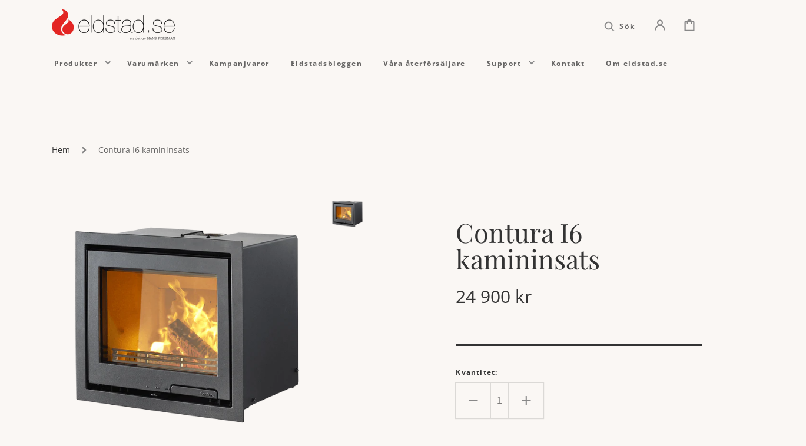

--- FILE ---
content_type: text/html; charset=utf-8
request_url: https://www.eldstad.se/products/contura-i6-kamininsats
body_size: 60132
content:
<!doctype html>
<html class="no-js" lang="sv">
	<head>
     <script type="application/vnd.locksmith+json" data-locksmith>{"version":"v256","locked":true,"initialized":true,"scope":"product","access_granted":true,"access_denied":false,"requires_customer":false,"manual_lock":false,"remote_lock":false,"has_timeout":false,"remote_rendered":null,"hide_resource":false,"hide_links_to_resource":false,"transparent":true,"locks":{"all":[732321],"opened":[732321]},"keys":[991362],"keys_signature":"76aae4c780f2dd7d8c18a3554c0751d7ae059a9f9e9e5c2d23f0498bc29a6087","state":{"template":"product","theme":149633728846,"product":"contura-i6-kamininsats","collection":null,"page":null,"blog":null,"article":null,"app":null},"now":1769885671,"path":"\/products\/contura-i6-kamininsats","locale_root_url":"\/","canonical_url":"https:\/\/www.eldstad.se\/products\/contura-i6-kamininsats","customer_id":null,"customer_id_signature":"39e97c2d17c3125b08ed0e9d6eedf3057f76afb8d5d16b024d44356d7cf541cb","cart":null}</script><script data-locksmith>!function(){undefined;!function(){var s=window.Locksmith={},e=document.querySelector('script[type="application/vnd.locksmith+json"]'),n=e&&e.innerHTML;if(s.state={},s.util={},s.loading=!1,n)try{s.state=JSON.parse(n)}catch(d){}if(document.addEventListener&&document.querySelector){var o,i,a,t=[76,79,67,75,83,77,73,84,72,49,49],c=function(){i=t.slice(0)},l="style",r=function(e){e&&27!==e.keyCode&&"click"!==e.type||(document.removeEventListener("keydown",r),document.removeEventListener("click",r),o&&document.body.removeChild(o),o=null)};c(),document.addEventListener("keyup",function(e){if(e.keyCode===i[0]){if(clearTimeout(a),i.shift(),0<i.length)return void(a=setTimeout(c,1e3));c(),r(),(o=document.createElement("div"))[l].width="50%",o[l].maxWidth="1000px",o[l].height="85%",o[l].border="1px rgba(0, 0, 0, 0.2) solid",o[l].background="rgba(255, 255, 255, 0.99)",o[l].borderRadius="4px",o[l].position="fixed",o[l].top="50%",o[l].left="50%",o[l].transform="translateY(-50%) translateX(-50%)",o[l].boxShadow="0 2px 5px rgba(0, 0, 0, 0.3), 0 0 100vh 100vw rgba(0, 0, 0, 0.5)",o[l].zIndex="2147483645";var t=document.createElement("textarea");t.value=JSON.stringify(JSON.parse(n),null,2),t[l].border="none",t[l].display="block",t[l].boxSizing="border-box",t[l].width="100%",t[l].height="100%",t[l].background="transparent",t[l].padding="22px",t[l].fontFamily="monospace",t[l].fontSize="14px",t[l].color="#333",t[l].resize="none",t[l].outline="none",t.readOnly=!0,o.appendChild(t),document.body.appendChild(o),t.addEventListener("click",function(e){e.stopImmediatePropagation()}),t.select(),document.addEventListener("keydown",r),document.addEventListener("click",r)}})}s.isEmbedded=-1!==window.location.search.indexOf("_ab=0&_fd=0&_sc=1"),s.path=s.state.path||window.location.pathname,s.basePath=s.state.locale_root_url.concat("/apps/locksmith").replace(/^\/\//,"/"),s.reloading=!1,s.util.console=window.console||{log:function(){},error:function(){}},s.util.makeUrl=function(e,t){var n,o=s.basePath+e,i=[],a=s.cache();for(n in a)i.push(n+"="+encodeURIComponent(a[n]));for(n in t)i.push(n+"="+encodeURIComponent(t[n]));return s.state.customer_id&&(i.push("customer_id="+encodeURIComponent(s.state.customer_id)),i.push("customer_id_signature="+encodeURIComponent(s.state.customer_id_signature))),o+=(-1===o.indexOf("?")?"?":"&")+i.join("&")},s._initializeCallbacks=[],s.on=function(e,t){if("initialize"!==e)throw'Locksmith.on() currently only supports the "initialize" event';s._initializeCallbacks.push(t)},s.initializeSession=function(e){if(!s.isEmbedded){var t=!1,n=!0,o=!0;(e=e||{}).silent&&(o=n=!(t=!0)),s.ping({silent:t,spinner:n,reload:o,callback:function(){s._initializeCallbacks.forEach(function(e){e()})}})}},s.cache=function(e){var t={};try{var n=function i(e){return(document.cookie.match("(^|; )"+e+"=([^;]*)")||0)[2]};t=JSON.parse(decodeURIComponent(n("locksmith-params")||"{}"))}catch(d){}if(e){for(var o in e)t[o]=e[o];document.cookie="locksmith-params=; expires=Thu, 01 Jan 1970 00:00:00 GMT; path=/",document.cookie="locksmith-params="+encodeURIComponent(JSON.stringify(t))+"; path=/"}return t},s.cache.cart=s.state.cart,s.cache.cartLastSaved=null,s.params=s.cache(),s.util.reload=function(){s.reloading=!0;try{window.location.href=window.location.href.replace(/#.*/,"")}catch(d){s.util.console.error("Preferred reload method failed",d),window.location.reload()}},s.cache.saveCart=function(e){if(!s.cache.cart||s.cache.cart===s.cache.cartLastSaved)return e?e():null;var t=s.cache.cartLastSaved;s.cache.cartLastSaved=s.cache.cart,fetch("/cart/update.js",{method:"POST",headers:{"Content-Type":"application/json",Accept:"application/json"},body:JSON.stringify({attributes:{locksmith:s.cache.cart}})}).then(function(e){if(!e.ok)throw new Error("Cart update failed: "+e.status);return e.json()}).then(function(){e&&e()})["catch"](function(e){if(s.cache.cartLastSaved=t,!s.reloading)throw e})},s.util.spinnerHTML='<style>body{background:#FFF}@keyframes spin{from{transform:rotate(0deg)}to{transform:rotate(360deg)}}#loading{display:flex;width:100%;height:50vh;color:#777;align-items:center;justify-content:center}#loading .spinner{display:block;animation:spin 600ms linear infinite;position:relative;width:50px;height:50px}#loading .spinner-ring{stroke:currentColor;stroke-dasharray:100%;stroke-width:2px;stroke-linecap:round;fill:none}</style><div id="loading"><div class="spinner"><svg width="100%" height="100%"><svg preserveAspectRatio="xMinYMin"><circle class="spinner-ring" cx="50%" cy="50%" r="45%"></circle></svg></svg></div></div>',s.util.clobberBody=function(e){document.body.innerHTML=e},s.util.clobberDocument=function(e){e.responseText&&(e=e.responseText),document.documentElement&&document.removeChild(document.documentElement);var t=document.open("text/html","replace");t.writeln(e),t.close(),setTimeout(function(){var e=t.querySelector("[autofocus]");e&&e.focus()},100)},s.util.serializeForm=function(e){if(e&&"FORM"===e.nodeName){var t,n,o={};for(t=e.elements.length-1;0<=t;t-=1)if(""!==e.elements[t].name)switch(e.elements[t].nodeName){case"INPUT":switch(e.elements[t].type){default:case"text":case"hidden":case"password":case"button":case"reset":case"submit":o[e.elements[t].name]=e.elements[t].value;break;case"checkbox":case"radio":e.elements[t].checked&&(o[e.elements[t].name]=e.elements[t].value);break;case"file":}break;case"TEXTAREA":o[e.elements[t].name]=e.elements[t].value;break;case"SELECT":switch(e.elements[t].type){case"select-one":o[e.elements[t].name]=e.elements[t].value;break;case"select-multiple":for(n=e.elements[t].options.length-1;0<=n;n-=1)e.elements[t].options[n].selected&&(o[e.elements[t].name]=e.elements[t].options[n].value)}break;case"BUTTON":switch(e.elements[t].type){case"reset":case"submit":case"button":o[e.elements[t].name]=e.elements[t].value}}return o}},s.util.on=function(e,a,s,t){t=t||document;var c="locksmith-"+e+a,n=function(e){var t=e.target,n=e.target.parentElement,o=t&&t.className&&(t.className.baseVal||t.className)||"",i=n&&n.className&&(n.className.baseVal||n.className)||"";("string"==typeof o&&-1!==o.split(/\s+/).indexOf(a)||"string"==typeof i&&-1!==i.split(/\s+/).indexOf(a))&&!e[c]&&(e[c]=!0,s(e))};t.attachEvent?t.attachEvent(e,n):t.addEventListener(e,n,!1)},s.util.enableActions=function(e){s.util.on("click","locksmith-action",function(e){e.preventDefault();var t=e.target;t.dataset.confirmWith&&!confirm(t.dataset.confirmWith)||(t.disabled=!0,t.innerText=t.dataset.disableWith,s.post("/action",t.dataset.locksmithParams,{spinner:!1,type:"text",success:function(e){(e=JSON.parse(e.responseText)).message&&alert(e.message),s.util.reload()}}))},e)},s.util.inject=function(e,t){var n=["data","locksmith","append"];if(-1!==t.indexOf(n.join("-"))){var o=document.createElement("div");o.innerHTML=t,e.appendChild(o)}else e.innerHTML=t;var i,a,s=e.querySelectorAll("script");for(a=0;a<s.length;++a){i=s[a];var c=document.createElement("script");if(i.type&&(c.type=i.type),i.src)c.src=i.src;else{var l=document.createTextNode(i.innerHTML);c.appendChild(l)}e.appendChild(c)}var r=e.querySelector("[autofocus]");r&&r.focus()},s.post=function(e,t,n){!1!==(n=n||{}).spinner&&s.util.clobberBody(s.util.spinnerHTML);var o={};n.container===document?(o.layout=1,n.success=function(e){s.util.clobberDocument(e)}):n.container&&(o.layout=0,n.success=function(e){var t=document.getElementById(n.container);s.util.inject(t,e),t.id===t.firstChild.id&&t.parentElement.replaceChild(t.firstChild,t)}),n.form_type&&(t.form_type=n.form_type),n.include_layout_classes!==undefined&&(t.include_layout_classes=n.include_layout_classes),n.lock_id!==undefined&&(t.lock_id=n.lock_id),s.loading=!0;var i=s.util.makeUrl(e,o),a="json"===n.type||"text"===n.type;fetch(i,{method:"POST",headers:{"Content-Type":"application/json",Accept:a?"application/json":"text/html"},body:JSON.stringify(t)}).then(function(e){if(!e.ok)throw new Error("Request failed: "+e.status);return e.text()}).then(function(e){var t=n.success||s.util.clobberDocument;t(a?{responseText:e}:e)})["catch"](function(e){if(!s.reloading)if("dashboard.weglot.com"!==window.location.host){if(!n.silent)throw alert("Something went wrong! Please refresh and try again."),e;console.error(e)}else console.error(e)})["finally"](function(){s.loading=!1})},s.postResource=function(e,t){e.path=s.path,e.search=window.location.search,e.state=s.state,e.passcode&&(e.passcode=e.passcode.trim()),e.email&&(e.email=e.email.trim()),e.state.cart=s.cache.cart,e.locksmith_json=s.jsonTag,e.locksmith_json_signature=s.jsonTagSignature,s.post("/resource",e,t)},s.ping=function(e){if(!s.isEmbedded){e=e||{};s.post("/ping",{path:s.path,search:window.location.search,state:s.state},{spinner:!!e.spinner,silent:"undefined"==typeof e.silent||e.silent,type:"text",success:function(e){e&&e.responseText?(e=JSON.parse(e.responseText)).messages&&0<e.messages.length&&s.showMessages(e.messages):console.error("[Locksmith] Invalid result in ping callback:",e)}})}},s.timeoutMonitor=function(){var e=s.cache.cart;s.ping({callback:function(){e!==s.cache.cart||setTimeout(function(){s.timeoutMonitor()},6e4)}})},s.showMessages=function(e){var t=document.createElement("div");t.style.position="fixed",t.style.left=0,t.style.right=0,t.style.bottom="-50px",t.style.opacity=0,t.style.background="#191919",t.style.color="#ddd",t.style.transition="bottom 0.2s, opacity 0.2s",t.style.zIndex=999999,t.innerHTML="        <style>          .locksmith-ab .locksmith-b { display: none; }          .locksmith-ab.toggled .locksmith-b { display: flex; }          .locksmith-ab.toggled .locksmith-a { display: none; }          .locksmith-flex { display: flex; flex-wrap: wrap; justify-content: space-between; align-items: center; padding: 10px 20px; }          .locksmith-message + .locksmith-message { border-top: 1px #555 solid; }          .locksmith-message a { color: inherit; font-weight: bold; }          .locksmith-message a:hover { color: inherit; opacity: 0.8; }          a.locksmith-ab-toggle { font-weight: inherit; text-decoration: underline; }          .locksmith-text { flex-grow: 1; }          .locksmith-cta { flex-grow: 0; text-align: right; }          .locksmith-cta button { transform: scale(0.8); transform-origin: left; }          .locksmith-cta > * { display: block; }          .locksmith-cta > * + * { margin-top: 10px; }          .locksmith-message a.locksmith-close { flex-grow: 0; text-decoration: none; margin-left: 15px; font-size: 30px; font-family: monospace; display: block; padding: 2px 10px; }                    @media screen and (max-width: 600px) {            .locksmith-wide-only { display: none !important; }            .locksmith-flex { padding: 0 15px; }            .locksmith-flex > * { margin-top: 5px; margin-bottom: 5px; }            .locksmith-cta { text-align: left; }          }                    @media screen and (min-width: 601px) {            .locksmith-narrow-only { display: none !important; }          }        </style>      "+e.map(function(e){return'<div class="locksmith-message">'+e+"</div>"}).join(""),document.body.appendChild(t),document.body.style.position="relative",document.body.parentElement.style.paddingBottom=t.offsetHeight+"px",setTimeout(function(){t.style.bottom=0,t.style.opacity=1},50),s.util.on("click","locksmith-ab-toggle",function(e){e.preventDefault();for(var t=e.target.parentElement;-1===t.className.split(" ").indexOf("locksmith-ab");)t=t.parentElement;-1!==t.className.split(" ").indexOf("toggled")?t.className=t.className.replace("toggled",""):t.className=t.className+" toggled"}),s.util.enableActions(t)}}()}();</script>
      <script data-locksmith>Locksmith.cache.cart=null</script>

  <script data-locksmith>Locksmith.jsonTag="{\"version\":\"v256\",\"locked\":true,\"initialized\":true,\"scope\":\"product\",\"access_granted\":true,\"access_denied\":false,\"requires_customer\":false,\"manual_lock\":false,\"remote_lock\":false,\"has_timeout\":false,\"remote_rendered\":null,\"hide_resource\":false,\"hide_links_to_resource\":false,\"transparent\":true,\"locks\":{\"all\":[732321],\"opened\":[732321]},\"keys\":[991362],\"keys_signature\":\"76aae4c780f2dd7d8c18a3554c0751d7ae059a9f9e9e5c2d23f0498bc29a6087\",\"state\":{\"template\":\"product\",\"theme\":149633728846,\"product\":\"contura-i6-kamininsats\",\"collection\":null,\"page\":null,\"blog\":null,\"article\":null,\"app\":null},\"now\":1769885671,\"path\":\"\\\/products\\\/contura-i6-kamininsats\",\"locale_root_url\":\"\\\/\",\"canonical_url\":\"https:\\\/\\\/www.eldstad.se\\\/products\\\/contura-i6-kamininsats\",\"customer_id\":null,\"customer_id_signature\":\"39e97c2d17c3125b08ed0e9d6eedf3057f76afb8d5d16b024d44356d7cf541cb\",\"cart\":null}";Locksmith.jsonTagSignature="71f5d830be4eef31204b28565834e640293f245f10ade342194c38e8aaa9736c"</script>
     <meta name="google-site-verification" content="tb7gM1hjhSIvzE6GQcw68apcVJBUnJ_6rtw_K2FPVQ4" />                   
      <script>
    // Kontrollera aktuell URL och visa widget endast på /pages/kontakt-support
    if (window.location.pathname === "/pages/kontakt-support") {
        window.fwSettings = {
            'widget_id': 44000004344
        };
        (function() {
            if (typeof window.FreshworksWidget !== "function") {
                var n = function() {
                    n.q.push(arguments)
                };
                n.q = [];
                window.FreshworksWidget = n;
            }
        })(); 

        var script = document.createElement('script');
        script.type = 'text/javascript';
        script.src = 'https://widget.freshworks.com/widgets/44000004344.js';
        script.async = true;
        script.defer = true;
        document.head.appendChild(script);
    }
</script>

      <script>
    // Kontrollera aktuell URL och visa widgeten på alla sidor utom "/pages/kontakt-support"
    if (window.location.pathname !== "/pages/kontakt-support") {
        var weplyScript = document.createElement('script');
        weplyScript.src = "https://app.weply.chat/widget/0a221a10514d2e8b4351b64214f73a6b";
        weplyScript.async = true;
        document.head.appendChild(weplyScript);
    }
</script>
      
		<meta charset="utf-8">
		<meta http-equiv="X-UA-Compatible" content="IE=edge">
		<meta name="viewport" content="width=device-width,initial-scale=1">
		<meta name="theme-color" content="">
		<link rel="canonical" href="https://www.eldstad.se/products/contura-i6-kamininsats">
		<link rel="preconnect" href="https://cdn.shopify.com" crossorigin><link rel="icon" type="image/png" href="//www.eldstad.se/cdn/shop/files/favicon.png?crop=center&height=32&v=1692689755&width=32"><link rel="preconnect" href="https://fonts.shopifycdn.com" crossorigin><title>Contura I6 kamininsats</title>

		
<meta name="description" content="Contura i6 är designad med omtanke om detaljerna, innehållande tekniska innovationer som justerbara skruvar som säkerställer att insatsen är perfekt nivellerad. Dessutom är den förberedd för uteluftskoppling, vilket underlättar installationen och optimerar förbränningen, vilket gör den till en idealisk lösning för moderna hem.">


		

<meta property="og:site_name" content="eldstad.se">
<meta property="og:url" content="https://www.eldstad.se/products/contura-i6-kamininsats"><meta property="og:title" content="Contura I6 kamininsats">
<meta property="og:type" content="product">
<meta property="og:description" content="Contura i6 är designad med omtanke om detaljerna, innehållande tekniska innovationer som justerbara skruvar som säkerställer att insatsen är perfekt nivellerad. Dessutom är den förberedd för uteluftskoppling, vilket underlättar installationen och optimerar förbränningen, vilket gör den till en idealisk lösning för moderna hem.">
<meta property="og:image" content="http://www.eldstad.se/cdn/shop/files/contura-instatskamin-i6_37589932-e337-454a-8e4d-67b271876252.png?v=1710264962">
<meta property="og:image:secure_url" content="https://www.eldstad.se/cdn/shop/files/contura-instatskamin-i6_37589932-e337-454a-8e4d-67b271876252.png?v=1710264962">
<meta property="og:image:width" content="1024">
  <meta property="og:image:height" content="1024"><meta property="og:price:amount" content="24,900">
<meta property="og:price:currency" content="SEK">
<meta name="twitter:card" content="summary_large_image"><meta name="twitter:title" content="Contura I6 kamininsats">
<meta name="twitter:description" content="Contura i6 är designad med omtanke om detaljerna, innehållande tekniska innovationer som justerbara skruvar som säkerställer att insatsen är perfekt nivellerad. Dessutom är den förberedd för uteluftskoppling, vilket underlättar installationen och optimerar förbränningen, vilket gör den till en idealisk lösning för moderna hem.">


		<script src="//www.eldstad.se/cdn/shop/t/4/assets/constants.js?v=57430444635880596041685101781" defer="defer"></script>
		<script src="//www.eldstad.se/cdn/shop/t/4/assets/pubsub.js?v=2921868252632587581685101784" defer="defer"></script>
		<script src="//www.eldstad.se/cdn/shop/t/4/assets/global.js?v=59035883388295508161761239353" defer="defer"></script>

		<script>window.performance && window.performance.mark && window.performance.mark('shopify.content_for_header.start');</script><meta name="facebook-domain-verification" content="k956cvyn3hav8g8jdozud4nmhth1g9">
<meta name="google-site-verification" content="HfOpoRYdftEGfDBn3E1NFh4VCZajf0sULHYWTjalkfE">
<meta id="shopify-digital-wallet" name="shopify-digital-wallet" content="/75639062862/digital_wallets/dialog">
<link rel="alternate" hreflang="x-default" href="https://www.eldstad.se/products/contura-i6-kamininsats">
<link rel="alternate" hreflang="sv" href="https://www.eldstad.se/products/contura-i6-kamininsats">
<link rel="alternate" hreflang="en" href="https://www.eldstad.se/en/products/contura-i6-kamininsats">
<link rel="alternate" type="application/json+oembed" href="https://www.eldstad.se/products/contura-i6-kamininsats.oembed">
<script async="async" src="/checkouts/internal/preloads.js?locale=sv-SE"></script>
<script id="shopify-features" type="application/json">{"accessToken":"a65390d8bc7c42e8f7ee85c7c4c87c2e","betas":["rich-media-storefront-analytics"],"domain":"www.eldstad.se","predictiveSearch":true,"shopId":75639062862,"locale":"sv"}</script>
<script>var Shopify = Shopify || {};
Shopify.shop = "6aa297.myshopify.com";
Shopify.locale = "sv";
Shopify.currency = {"active":"SEK","rate":"1.0"};
Shopify.country = "SE";
Shopify.theme = {"name":"Eldstad 2.0 Livetheme by Iggy Agency **.. ","id":149633728846,"schema_name":"Stockholm","schema_version":"2.0.0","theme_store_id":1405,"role":"main"};
Shopify.theme.handle = "null";
Shopify.theme.style = {"id":null,"handle":null};
Shopify.cdnHost = "www.eldstad.se/cdn";
Shopify.routes = Shopify.routes || {};
Shopify.routes.root = "/";</script>
<script type="module">!function(o){(o.Shopify=o.Shopify||{}).modules=!0}(window);</script>
<script>!function(o){function n(){var o=[];function n(){o.push(Array.prototype.slice.apply(arguments))}return n.q=o,n}var t=o.Shopify=o.Shopify||{};t.loadFeatures=n(),t.autoloadFeatures=n()}(window);</script>
<script id="shop-js-analytics" type="application/json">{"pageType":"product"}</script>
<script defer="defer" async type="module" src="//www.eldstad.se/cdn/shopifycloud/shop-js/modules/v2/client.init-shop-cart-sync_D51RTnKt.sv.esm.js"></script>
<script defer="defer" async type="module" src="//www.eldstad.se/cdn/shopifycloud/shop-js/modules/v2/chunk.common_dmzdNcGn.esm.js"></script>
<script defer="defer" async type="module" src="//www.eldstad.se/cdn/shopifycloud/shop-js/modules/v2/chunk.modal_D9odvy2b.esm.js"></script>
<script type="module">
  await import("//www.eldstad.se/cdn/shopifycloud/shop-js/modules/v2/client.init-shop-cart-sync_D51RTnKt.sv.esm.js");
await import("//www.eldstad.se/cdn/shopifycloud/shop-js/modules/v2/chunk.common_dmzdNcGn.esm.js");
await import("//www.eldstad.se/cdn/shopifycloud/shop-js/modules/v2/chunk.modal_D9odvy2b.esm.js");

  window.Shopify.SignInWithShop?.initShopCartSync?.({"fedCMEnabled":true,"windoidEnabled":true});

</script>
<script>(function() {
  var isLoaded = false;
  function asyncLoad() {
    if (isLoaded) return;
    isLoaded = true;
    var urls = ["https:\/\/chimpstatic.com\/mcjs-connected\/js\/users\/073c1e3c9575de29ac8995389\/dd09df0e5be699f655c9483df.js?shop=6aa297.myshopify.com","https:\/\/ecommplugins-scripts.trustpilot.com\/v2.1\/js\/header.min.js?settings=eyJrZXkiOiJvN0hRUTIyVW1rYm5VRE1mIiwicyI6InNrdSJ9\u0026v=2.5\u0026shop=6aa297.myshopify.com","https:\/\/ecommplugins-trustboxsettings.trustpilot.com\/6aa297.myshopify.com.js?settings=1763574736446\u0026shop=6aa297.myshopify.com","https:\/\/ecommplugins-scripts.trustpilot.com\/v2.1\/js\/success.min.js?settings=eyJrZXkiOiJvN0hRUTIyVW1rYm5VRE1mIiwicyI6InNrdSIsInQiOlsib3JkZXJzL2Z1bGZpbGxlZCJdLCJ2IjoiIiwiYSI6IiJ9\u0026shop=6aa297.myshopify.com"];
    for (var i = 0; i < urls.length; i++) {
      var s = document.createElement('script');
      s.type = 'text/javascript';
      s.async = true;
      s.src = urls[i];
      var x = document.getElementsByTagName('script')[0];
      x.parentNode.insertBefore(s, x);
    }
  };
  if(window.attachEvent) {
    window.attachEvent('onload', asyncLoad);
  } else {
    window.addEventListener('load', asyncLoad, false);
  }
})();</script>
<script id="__st">var __st={"a":75639062862,"offset":3600,"reqid":"92b6bf7d-65bb-4560-87df-be78e3b5f08a-1769885671","pageurl":"www.eldstad.se\/products\/contura-i6-kamininsats","u":"b57e2bef87ee","p":"product","rtyp":"product","rid":8777016377678};</script>
<script>window.ShopifyPaypalV4VisibilityTracking = true;</script>
<script id="captcha-bootstrap">!function(){'use strict';const t='contact',e='account',n='new_comment',o=[[t,t],['blogs',n],['comments',n],[t,'customer']],c=[[e,'customer_login'],[e,'guest_login'],[e,'recover_customer_password'],[e,'create_customer']],r=t=>t.map((([t,e])=>`form[action*='/${t}']:not([data-nocaptcha='true']) input[name='form_type'][value='${e}']`)).join(','),a=t=>()=>t?[...document.querySelectorAll(t)].map((t=>t.form)):[];function s(){const t=[...o],e=r(t);return a(e)}const i='password',u='form_key',d=['recaptcha-v3-token','g-recaptcha-response','h-captcha-response',i],f=()=>{try{return window.sessionStorage}catch{return}},m='__shopify_v',_=t=>t.elements[u];function p(t,e,n=!1){try{const o=window.sessionStorage,c=JSON.parse(o.getItem(e)),{data:r}=function(t){const{data:e,action:n}=t;return t[m]||n?{data:e,action:n}:{data:t,action:n}}(c);for(const[e,n]of Object.entries(r))t.elements[e]&&(t.elements[e].value=n);n&&o.removeItem(e)}catch(o){console.error('form repopulation failed',{error:o})}}const l='form_type',E='cptcha';function T(t){t.dataset[E]=!0}const w=window,h=w.document,L='Shopify',v='ce_forms',y='captcha';let A=!1;((t,e)=>{const n=(g='f06e6c50-85a8-45c8-87d0-21a2b65856fe',I='https://cdn.shopify.com/shopifycloud/storefront-forms-hcaptcha/ce_storefront_forms_captcha_hcaptcha.v1.5.2.iife.js',D={infoText:'Skyddas av hCaptcha',privacyText:'Integritet',termsText:'Villkor'},(t,e,n)=>{const o=w[L][v],c=o.bindForm;if(c)return c(t,g,e,D).then(n);var r;o.q.push([[t,g,e,D],n]),r=I,A||(h.body.append(Object.assign(h.createElement('script'),{id:'captcha-provider',async:!0,src:r})),A=!0)});var g,I,D;w[L]=w[L]||{},w[L][v]=w[L][v]||{},w[L][v].q=[],w[L][y]=w[L][y]||{},w[L][y].protect=function(t,e){n(t,void 0,e),T(t)},Object.freeze(w[L][y]),function(t,e,n,w,h,L){const[v,y,A,g]=function(t,e,n){const i=e?o:[],u=t?c:[],d=[...i,...u],f=r(d),m=r(i),_=r(d.filter((([t,e])=>n.includes(e))));return[a(f),a(m),a(_),s()]}(w,h,L),I=t=>{const e=t.target;return e instanceof HTMLFormElement?e:e&&e.form},D=t=>v().includes(t);t.addEventListener('submit',(t=>{const e=I(t);if(!e)return;const n=D(e)&&!e.dataset.hcaptchaBound&&!e.dataset.recaptchaBound,o=_(e),c=g().includes(e)&&(!o||!o.value);(n||c)&&t.preventDefault(),c&&!n&&(function(t){try{if(!f())return;!function(t){const e=f();if(!e)return;const n=_(t);if(!n)return;const o=n.value;o&&e.removeItem(o)}(t);const e=Array.from(Array(32),(()=>Math.random().toString(36)[2])).join('');!function(t,e){_(t)||t.append(Object.assign(document.createElement('input'),{type:'hidden',name:u})),t.elements[u].value=e}(t,e),function(t,e){const n=f();if(!n)return;const o=[...t.querySelectorAll(`input[type='${i}']`)].map((({name:t})=>t)),c=[...d,...o],r={};for(const[a,s]of new FormData(t).entries())c.includes(a)||(r[a]=s);n.setItem(e,JSON.stringify({[m]:1,action:t.action,data:r}))}(t,e)}catch(e){console.error('failed to persist form',e)}}(e),e.submit())}));const S=(t,e)=>{t&&!t.dataset[E]&&(n(t,e.some((e=>e===t))),T(t))};for(const o of['focusin','change'])t.addEventListener(o,(t=>{const e=I(t);D(e)&&S(e,y())}));const B=e.get('form_key'),M=e.get(l),P=B&&M;t.addEventListener('DOMContentLoaded',(()=>{const t=y();if(P)for(const e of t)e.elements[l].value===M&&p(e,B);[...new Set([...A(),...v().filter((t=>'true'===t.dataset.shopifyCaptcha))])].forEach((e=>S(e,t)))}))}(h,new URLSearchParams(w.location.search),n,t,e,['guest_login'])})(!0,!0)}();</script>
<script integrity="sha256-4kQ18oKyAcykRKYeNunJcIwy7WH5gtpwJnB7kiuLZ1E=" data-source-attribution="shopify.loadfeatures" defer="defer" src="//www.eldstad.se/cdn/shopifycloud/storefront/assets/storefront/load_feature-a0a9edcb.js" crossorigin="anonymous"></script>
<script data-source-attribution="shopify.dynamic_checkout.dynamic.init">var Shopify=Shopify||{};Shopify.PaymentButton=Shopify.PaymentButton||{isStorefrontPortableWallets:!0,init:function(){window.Shopify.PaymentButton.init=function(){};var t=document.createElement("script");t.src="https://www.eldstad.se/cdn/shopifycloud/portable-wallets/latest/portable-wallets.sv.js",t.type="module",document.head.appendChild(t)}};
</script>
<script data-source-attribution="shopify.dynamic_checkout.buyer_consent">
  function portableWalletsHideBuyerConsent(e){var t=document.getElementById("shopify-buyer-consent"),n=document.getElementById("shopify-subscription-policy-button");t&&n&&(t.classList.add("hidden"),t.setAttribute("aria-hidden","true"),n.removeEventListener("click",e))}function portableWalletsShowBuyerConsent(e){var t=document.getElementById("shopify-buyer-consent"),n=document.getElementById("shopify-subscription-policy-button");t&&n&&(t.classList.remove("hidden"),t.removeAttribute("aria-hidden"),n.addEventListener("click",e))}window.Shopify?.PaymentButton&&(window.Shopify.PaymentButton.hideBuyerConsent=portableWalletsHideBuyerConsent,window.Shopify.PaymentButton.showBuyerConsent=portableWalletsShowBuyerConsent);
</script>
<script data-source-attribution="shopify.dynamic_checkout.cart.bootstrap">document.addEventListener("DOMContentLoaded",(function(){function t(){return document.querySelector("shopify-accelerated-checkout-cart, shopify-accelerated-checkout")}if(t())Shopify.PaymentButton.init();else{new MutationObserver((function(e,n){t()&&(Shopify.PaymentButton.init(),n.disconnect())})).observe(document.body,{childList:!0,subtree:!0})}}));
</script>
<script id='scb4127' type='text/javascript' async='' src='https://www.eldstad.se/cdn/shopifycloud/privacy-banner/storefront-banner.js'></script><script id="sections-script" data-sections="main-product,header,footer" defer="defer" src="//www.eldstad.se/cdn/shop/t/4/compiled_assets/scripts.js?v=2749"></script>
<script>window.performance && window.performance.mark && window.performance.mark('shopify.content_for_header.end');</script>


		<style data-shopify>
			@font-face {
  font-family: "Open Sans";
  font-weight: 400;
  font-style: normal;
  font-display: swap;
  src: url("//www.eldstad.se/cdn/fonts/open_sans/opensans_n4.c32e4d4eca5273f6d4ee95ddf54b5bbb75fc9b61.woff2") format("woff2"),
       url("//www.eldstad.se/cdn/fonts/open_sans/opensans_n4.5f3406f8d94162b37bfa232b486ac93ee892406d.woff") format("woff");
}

			@font-face {
  font-family: "Open Sans";
  font-weight: 600;
  font-style: normal;
  font-display: swap;
  src: url("//www.eldstad.se/cdn/fonts/open_sans/opensans_n6.15aeff3c913c3fe570c19cdfeed14ce10d09fb08.woff2") format("woff2"),
       url("//www.eldstad.se/cdn/fonts/open_sans/opensans_n6.14bef14c75f8837a87f70ce22013cb146ee3e9f3.woff") format("woff");
}

			@font-face {
  font-family: "Open Sans";
  font-weight: 400;
  font-style: italic;
  font-display: swap;
  src: url("//www.eldstad.se/cdn/fonts/open_sans/opensans_i4.6f1d45f7a46916cc95c694aab32ecbf7509cbf33.woff2") format("woff2"),
       url("//www.eldstad.se/cdn/fonts/open_sans/opensans_i4.4efaa52d5a57aa9a57c1556cc2b7465d18839daa.woff") format("woff");
}

			@font-face {
  font-family: "Open Sans";
  font-weight: 600;
  font-style: italic;
  font-display: swap;
  src: url("//www.eldstad.se/cdn/fonts/open_sans/opensans_i6.828bbc1b99433eacd7d50c9f0c1bfe16f27b89a3.woff2") format("woff2"),
       url("//www.eldstad.se/cdn/fonts/open_sans/opensans_i6.a79e1402e2bbd56b8069014f43ff9c422c30d057.woff") format("woff");
}

			@font-face {
  font-family: "Playfair Display";
  font-weight: 400;
  font-style: normal;
  font-display: swap;
  src: url("//www.eldstad.se/cdn/fonts/playfair_display/playfairdisplay_n4.9980f3e16959dc89137cc1369bfc3ae98af1deb9.woff2") format("woff2"),
       url("//www.eldstad.se/cdn/fonts/playfair_display/playfairdisplay_n4.c562b7c8e5637886a811d2a017f9e023166064ee.woff") format("woff");
}

			@font-face {
  font-family: "Playfair Display";
  font-weight: 400;
  font-style: normal;
  font-display: swap;
  src: url("//www.eldstad.se/cdn/fonts/playfair_display/playfairdisplay_n4.9980f3e16959dc89137cc1369bfc3ae98af1deb9.woff2") format("woff2"),
       url("//www.eldstad.se/cdn/fonts/playfair_display/playfairdisplay_n4.c562b7c8e5637886a811d2a017f9e023166064ee.woff") format("woff");
}

			@font-face {
  font-family: "Open Sans";
  font-weight: 700;
  font-style: normal;
  font-display: swap;
  src: url("//www.eldstad.se/cdn/fonts/open_sans/opensans_n7.a9393be1574ea8606c68f4441806b2711d0d13e4.woff2") format("woff2"),
       url("//www.eldstad.se/cdn/fonts/open_sans/opensans_n7.7b8af34a6ebf52beb1a4c1d8c73ad6910ec2e553.woff") format("woff");
}

			@font-face {
  font-family: "Open Sans";
  font-weight: 700;
  font-style: normal;
  font-display: swap;
  src: url("//www.eldstad.se/cdn/fonts/open_sans/opensans_n7.a9393be1574ea8606c68f4441806b2711d0d13e4.woff2") format("woff2"),
       url("//www.eldstad.se/cdn/fonts/open_sans/opensans_n7.7b8af34a6ebf52beb1a4c1d8c73ad6910ec2e553.woff") format("woff");
}


			:root {
			--font-body-family: "Open Sans", sans-serif;
			--font-body-style: normal;
			--font-body-weight: 400;

			--font-heading-family: "Playfair Display", serif;
			--font-heading-style: normal;
			--font-heading-weight: 400;
			--font-heading-letter-spacing: 0em;

			--font-heading-card-family: "Playfair Display", serif;
			--font-heading-card-style: normal;
			--font-heading-card-weight: 400;
			--font-heading-card-text-transform: none;
			--font-heading-card-letter-spacing: 0.1em;

			--font-body-scale: 1.2;
			--font-heading-scale: 0.8333333333333334;
			--font-heading-card-scale: 1.0833333333333333;

			--font-button-family: "Open Sans", sans-serif;
			--font-button-style: normal;
			--font-button-weight: 700;
			--font-button-text-transform: none;

			--font-button-family: "Open Sans", sans-serif;
			--font-button-style: normal;
			--font-button-weight: 700;
			--font-button-text-transform: none;

			--font-header-menu-family: "Open Sans", sans-serif;
			--font-header-menu-style: normal;
			--font-header-menu-weight: 700;
			--font-header-menu-text-transform: none;

			--font-popups-heading-family: Figtree, sans-serif;
			--font-popups-heading-style: normal;
			--font-popups-heading-weight: 500;
			--font-popups-text-family: Figtree, sans-serif;
			--font-popups-text-style: normal;
			--font-popups-text-weight: 500;
			--font-popups-scale: 1.2;

			--color-base-text: 51, 51, 51;
			--color-title-text: 51, 51, 51;
			--color-secondary-text: 136, 136, 136;
			--color-base-background-1: 250, 247, 244;
			--color-base-background-2: 246, 236, 227;

			--color-secondary-element-background: 243, 239, 234;

			--color-announcement-bar-background: 187, 108, 39;

			--color-section-border: 187, 108, 39;
			--color-base-solid-button-labels: 250, 247, 244;
			--color-base-outline-button-labels: 154, 154, 154;
			--color-base-button-background: 150, 95, 47;
			--payment-terms-background-color: #faf7f4;

			}

			*,
			*::before,
			*::after {
			box-sizing: inherit;
			}

			html {
			box-sizing: border-box;
			font-size: calc(var(--font-body-scale) * 62.5%);
			height: 100%;

			}

			body {
			display: flex;
			flex-direction: column;
			position: relative;
			min-height: 100%;
			margin: 0;
			font-size: 1.4rem;
			line-height: 1.8;
			font-family: var(--font-body-family);
			font-style: var(--font-body-style);
			font-weight: var(--font-body-weight);
			overflow-x: hidden;
			}
			.content-for-layout {
			flex: 1;
			}

			@media screen and (min-width: 750px) {
			body {
			font-size: 1.4rem;
			}
			}

			.spaced-section {
			margin-top: 5rem;
			}

			@media screen and (min-width: 990px) {
			.spaced-section {
			margin-top: 40px;
			}
			}

		</style>
		<link href="//www.eldstad.se/cdn/shop/t/4/assets/jquery.fancybox.css?v=137092036291199092101685101782" rel="stylesheet" type="text/css" media="all" />
		<link href="//www.eldstad.se/cdn/shop/t/4/assets/slick.css?v=98340474046176884051685101785" rel="stylesheet" type="text/css" media="all" />
		<link href="//www.eldstad.se/cdn/shop/t/4/assets/quickview.css?v=27315581436615841431685101784" rel="stylesheet" type="text/css" media="all" />
		<link href="//www.eldstad.se/cdn/shop/t/4/assets/bootstrap-grid.css?v=101971481524798822521707311638" rel="stylesheet" type="text/css" media="all" />
		<link href="//www.eldstad.se/cdn/shop/t/4/assets/base.css?v=58360184026600896761707500095" rel="stylesheet" type="text/css" media="all" />
<link
				rel="stylesheet"
				href="//www.eldstad.se/cdn/shop/t/4/assets/component-predictive-search.css?v=44146861703308126361685101780"
				media="print"
				onload="this.media='all'"
			>
			<link rel="preload" as="font" href="//www.eldstad.se/cdn/fonts/open_sans/opensans_n4.c32e4d4eca5273f6d4ee95ddf54b5bbb75fc9b61.woff2" type="font/woff2" crossorigin>
				
			<link rel="preload" as="font" href="//www.eldstad.se/cdn/fonts/playfair_display/playfairdisplay_n4.9980f3e16959dc89137cc1369bfc3ae98af1deb9.woff2" type="font/woff2" crossorigin>
			
<script>document.documentElement.className = document.documentElement.className.replace('no-js', 'js');
			if (Shopify.designMode) {
				document.documentElement.classList.add('shopify-design-mode');
			}
		</script>
        <meta name="google-site-verification" content="71hH8uI8yHa41QUdcuq0lYslCfnBU0zw5jAyU4hGKqc" />


<style>
 .cart-drawer__bottom a.btn.btn-lg.align_mig.btn {
    background-color: #965F2F;
    color: white;
    display: block;
    padding: 19px;
    text-decoration: none;
    text-align: center;
}
  .cart__footer a.btn.btn-lg.align_mig.btn {
    background-color: #965F2F;
    color: white;
    display: block;
    padding: 19px;
    text-decoration: none;
    text-align: center;
}
</style>

    


      
  













	<!-- BEGIN app block: shopify://apps/gempages-builder/blocks/embed-gp-script-head/20b379d4-1b20-474c-a6ca-665c331919f3 -->














<!-- END app block --><!-- BEGIN app block: shopify://apps/tabs-studio/blocks/global_embed_block/19980fb9-f2ca-4ada-ad36-c0364c3318b8 -->
<style id="tabs-by-station-custom-styles">
  .station-tabs .station-tabs-link.is-active{font-weight:600 !important;}.station-tabs .station-tabs-tab.is-active{font-weight:600 !important;}.station-tabs .station-tabs-link{border-width:0 0 2px !important;padding:0 0 6px !important;margin:0 26px 14px 0 !important;}.station-tabs .station-tabs-tab{border-width:0 0 2px !important;padding:0 0 6px !important;margin:0 26px 14px 0 !important;}.station-tabs.mod-full-width .station-tabs-link, .station-tabs-tabset.mod-vertical .station-tabs-link{padding:14px 0 !important;margin:0 !important;}.station-tabs.mod-full-width .station-tabs-tab, .station-tabs-tabset.mod-vertical .station-tabs-tab{padding:14px 0 !important;margin:0 !important;}.station-tabs .station-tabs-content-inner{margin:12px 0 0 !important;}.station-tabs.mod-full-width .station-tabs-content-inner, .station-tabs-tabset.mod-vertical .station-tabs-content-inner{margin:24px 0 10px !important;}.station-tabs .station-tabs-tabcontent{margin:12px 0 0 !important;}.station-tabs.mod-full-width .station-tabs-tabcontent, .station-tabs-tabset.mod-vertical .station-tabs-tabcontent{margin:24px 0 10px !important;}
  
</style>

<script id="station-tabs-data-json" type="application/json">{
  "globalAbove": null,
  "globalBelow": null,
  "proTabsHTML": "",
  "productTitle": "Contura I6 kamininsats",
  "productDescription": "\u003cp\u003eContura i6 är designad med omtanke om detaljerna, innehållande tekniska innovationer som justerbara skruvar som säkerställer att insatsen är perfekt nivellerad. Dessutom är den förberedd för uteluftskoppling, vilket underlättar installationen och optimerar förbränningen, vilket gör den till en idealisk lösning för moderna hem.\u003c\/p\u003e\n\u003cp\u003e\u003cstrong\u003e\u003cspan style=\"color: #3ba43c;\" data-mce-style=\"color: #3ba43c;\"\u003e*JA, miljökraven uppfyllda!\u003c\/span\u003e\u003c\/strong\u003e\u003cbr\u003e\u003c\/p\u003e\n\u003cp\u003eDenna produkt uppfyller miljökraven enligt Boverkets gällande byggregler.\u003c\/p\u003e\n\u003ch3\u003eTeknisk info\u003c\/h3\u003e\n\u003ctable\u003e\n\u003ctbody\u003e\n\u003ctr\u003e\n\u003cth\u003eHöjd\u003c\/th\u003e\n\u003ctd\u003e545 mm\u003c\/td\u003e\n\u003c\/tr\u003e\n\u003ctr\u003e\n\u003cth\u003eBredd\u003c\/th\u003e\n\u003ctd\u003e625 mm\u003c\/td\u003e\n\u003c\/tr\u003e\n\u003ctr\u003e\n\u003cth\u003eDjup\u003c\/th\u003e\n\u003ctd\u003e405 mm\u003c\/td\u003e\n\u003c\/tr\u003e\n\u003ctr\u003e\n\u003cth\u003eMaximal vedlängd\u003c\/th\u003e\n\u003ctd\u003e33 cm\u003c\/td\u003e\n\u003c\/tr\u003e\n\u003ctr\u003e\n\u003cth\u003eEffekt\u003c\/th\u003e\n\u003ctd\u003e5 kW\u003c\/td\u003e\n\u003c\/tr\u003e\n\u003ctr\u003e\n\u003cth\u003eSkorstensanslutning\u003c\/th\u003e\n\u003ctd\u003eUpptill, bak\u003c\/td\u003e\n\u003c\/tr\u003e\n\u003ctr\u003e\n\u003cth\u003eRökrörsdiameter\u003c\/th\u003e\n\u003ctd\u003e125 mm\u003c\/td\u003e\n\u003c\/tr\u003e\n\u003ctr\u003e\n\u003cth\u003eMaximal uppvärmningsyta (m2)\u003c\/th\u003e\n\u003ctd\u003e120\u003c\/td\u003e\n\u003c\/tr\u003e\n\u003ctr\u003e\n\u003cth\u003eVikt netto\u003c\/th\u003e\n\u003ctd\u003e77 kg\u003c\/td\u003e\n\u003c\/tr\u003e\n\u003ctr style=\"color: #3ea43f;\"\u003e\n\u003cth\u003eC0-utsläpp (%) vid 13% O2\u003cbr\u003e(krav ≤ 0,12%)\u003c\/th\u003e\n\u003ctd\u003e0,1\u003c\/td\u003e\n\u003c\/tr\u003e\n\u003ctr style=\"color: #3ea43f;\"\u003e\n\u003cth\u003eVerkningsgrad\u003c\/th\u003e\n\u003ctd\u003e78,0 %\u003c\/td\u003e\n\u003c\/tr\u003e\n\u003ctr style=\"color: #3ea43f;\"\u003e\n\u003cth\u003eEnergiklass\u003c\/th\u003e\n\u003ctd\u003eA\u003c\/td\u003e\n\u003c\/tr\u003e\n\u003c\/tbody\u003e\n\u003c\/table\u003e\n\u003ch3\u003eDokumentation\u003c\/h3\u003e\n\u003cul\u003e\n\u003cli\u003e\u003ca rel=\"noopener noreferrer\" href=\"https:\/\/cdn.shopify.com\/s\/files\/1\/0756\/3906\/2862\/files\/i6-eldnings-och-installationsinstruktioner.pdf?v=1710264786\" target=\"_blank\"\u003eInstallationsanvisningar och eldningsinstruktioner I6\u003c\/a\u003e\u003c\/li\u003e\n\u003cli\u003e\u003ca rel=\"noopener noreferrer\" href=\"https:\/\/cdn.shopify.com\/s\/files\/1\/0756\/3906\/2862\/files\/i6-prestandadeklaration.pdf?v=1710264785\" target=\"_blank\"\u003ePrestanda deklaration I6\u003c\/a\u003e\u003c\/li\u003e\n\u003cli\u003e\u003ca rel=\"noopener noreferrer\" href=\"https:\/\/cdn.shopify.com\/s\/files\/1\/0756\/3906\/2862\/files\/i6-mattskisser.pdf?v=1710264786\" target=\"_blank\"\u003eMåttskisser I6\u003c\/a\u003e\u003c\/li\u003e\n\u003cli\u003e\u003ca rel=\"noopener noreferrer\" href=\"https:\/\/cdn.shopify.com\/s\/files\/1\/0756\/3906\/2862\/files\/i6-energiklassifikation.pdf?v=1710264787\" target=\"_blank\"\u003eEnergiklassifikation I6\u003c\/a\u003e\u003c\/li\u003e\n\u003c\/ul\u003e",
  "icons": []
}</script>

<script>
  document.documentElement.classList.add('tabsst-loading');
  document.addEventListener('stationTabsLegacyAPILoaded', function(e) {
    e.detail.isLegacy = true;
    });

  document.addEventListener('stationTabsAPIReady', function(e) {
    var Tabs = e.detail;

    if (Tabs.appSettings) {
      Tabs.appSettings = {"default_tab":true,"default_tab_title":"Beskrivning","show_stop_element":true,"layout":"horizontal","layout_breakpoint":768,"deep_links":false,"clean_content_level":"basic_tags","open_first_tab":true,"allow_multiple_open":false,"remove_empty_tabs":true,"default_tab_translations":"[{\"locale\":\"sv\",\"value\":\"Beskrivning\"}]","start_tab_element":"h3"};
      Tabs.appSettings = {lang: 'sv'};

      Tabs.appSettings = {
        indicatorType: "chevrons",
        indicatorPlacement: "after"
      };
    }

    if (Tabs.isLegacy) { return; }
          Tabs.init(null, { initializeDescription: true });
  });

  
</script>

<svg style="display:none" aria-hidden="true">
  <defs>
    
  </defs>
</svg>

<!-- END app block --><!-- BEGIN app block: shopify://apps/klaviyo-email-marketing-sms/blocks/klaviyo-onsite-embed/2632fe16-c075-4321-a88b-50b567f42507 -->












  <script async src="https://static.klaviyo.com/onsite/js/W8iPNv/klaviyo.js?company_id=W8iPNv"></script>
  <script>!function(){if(!window.klaviyo){window._klOnsite=window._klOnsite||[];try{window.klaviyo=new Proxy({},{get:function(n,i){return"push"===i?function(){var n;(n=window._klOnsite).push.apply(n,arguments)}:function(){for(var n=arguments.length,o=new Array(n),w=0;w<n;w++)o[w]=arguments[w];var t="function"==typeof o[o.length-1]?o.pop():void 0,e=new Promise((function(n){window._klOnsite.push([i].concat(o,[function(i){t&&t(i),n(i)}]))}));return e}}})}catch(n){window.klaviyo=window.klaviyo||[],window.klaviyo.push=function(){var n;(n=window._klOnsite).push.apply(n,arguments)}}}}();</script>

  
    <script id="viewed_product">
      if (item == null) {
        var _learnq = _learnq || [];

        var MetafieldReviews = null
        var MetafieldYotpoRating = null
        var MetafieldYotpoCount = null
        var MetafieldLooxRating = null
        var MetafieldLooxCount = null
        var okendoProduct = null
        var okendoProductReviewCount = null
        var okendoProductReviewAverageValue = null
        try {
          // The following fields are used for Customer Hub recently viewed in order to add reviews.
          // This information is not part of __kla_viewed. Instead, it is part of __kla_viewed_reviewed_items
          MetafieldReviews = {};
          MetafieldYotpoRating = null
          MetafieldYotpoCount = null
          MetafieldLooxRating = null
          MetafieldLooxCount = null

          okendoProduct = null
          // If the okendo metafield is not legacy, it will error, which then requires the new json formatted data
          if (okendoProduct && 'error' in okendoProduct) {
            okendoProduct = null
          }
          okendoProductReviewCount = okendoProduct ? okendoProduct.reviewCount : null
          okendoProductReviewAverageValue = okendoProduct ? okendoProduct.reviewAverageValue : null
        } catch (error) {
          console.error('Error in Klaviyo onsite reviews tracking:', error);
        }

        var item = {
          Name: "Contura I6 kamininsats",
          ProductID: 8777016377678,
          Categories: ["Braskaminer","Contura","Showroom","Våra produkter"],
          ImageURL: "https://www.eldstad.se/cdn/shop/files/contura-instatskamin-i6_37589932-e337-454a-8e4d-67b271876252_grande.png?v=1710264962",
          URL: "https://www.eldstad.se/products/contura-i6-kamininsats",
          Brand: "Contura",
          Price: "24 900 kr",
          Value: "24,900",
          CompareAtPrice: "0 kr"
        };
        _learnq.push(['track', 'Viewed Product', item]);
        _learnq.push(['trackViewedItem', {
          Title: item.Name,
          ItemId: item.ProductID,
          Categories: item.Categories,
          ImageUrl: item.ImageURL,
          Url: item.URL,
          Metadata: {
            Brand: item.Brand,
            Price: item.Price,
            Value: item.Value,
            CompareAtPrice: item.CompareAtPrice
          },
          metafields:{
            reviews: MetafieldReviews,
            yotpo:{
              rating: MetafieldYotpoRating,
              count: MetafieldYotpoCount,
            },
            loox:{
              rating: MetafieldLooxRating,
              count: MetafieldLooxCount,
            },
            okendo: {
              rating: okendoProductReviewAverageValue,
              count: okendoProductReviewCount,
            }
          }
        }]);
      }
    </script>
  




  <script>
    window.klaviyoReviewsProductDesignMode = false
  </script>







<!-- END app block --><script src="https://cdn.shopify.com/extensions/019bc76a-106b-751f-9c25-43ddd98bfc27/tabs-studio-27/assets/s3340b1d9cf54.js" type="text/javascript" defer="defer"></script>
<link href="https://cdn.shopify.com/extensions/019bc76a-106b-751f-9c25-43ddd98bfc27/tabs-studio-27/assets/ccf2dff1a1a65.css" rel="stylesheet" type="text/css" media="all">
<link href="https://monorail-edge.shopifysvc.com" rel="dns-prefetch">
<script>(function(){if ("sendBeacon" in navigator && "performance" in window) {try {var session_token_from_headers = performance.getEntriesByType('navigation')[0].serverTiming.find(x => x.name == '_s').description;} catch {var session_token_from_headers = undefined;}var session_cookie_matches = document.cookie.match(/_shopify_s=([^;]*)/);var session_token_from_cookie = session_cookie_matches && session_cookie_matches.length === 2 ? session_cookie_matches[1] : "";var session_token = session_token_from_headers || session_token_from_cookie || "";function handle_abandonment_event(e) {var entries = performance.getEntries().filter(function(entry) {return /monorail-edge.shopifysvc.com/.test(entry.name);});if (!window.abandonment_tracked && entries.length === 0) {window.abandonment_tracked = true;var currentMs = Date.now();var navigation_start = performance.timing.navigationStart;var payload = {shop_id: 75639062862,url: window.location.href,navigation_start,duration: currentMs - navigation_start,session_token,page_type: "product"};window.navigator.sendBeacon("https://monorail-edge.shopifysvc.com/v1/produce", JSON.stringify({schema_id: "online_store_buyer_site_abandonment/1.1",payload: payload,metadata: {event_created_at_ms: currentMs,event_sent_at_ms: currentMs}}));}}window.addEventListener('pagehide', handle_abandonment_event);}}());</script>
<script id="web-pixels-manager-setup">(function e(e,d,r,n,o){if(void 0===o&&(o={}),!Boolean(null===(a=null===(i=window.Shopify)||void 0===i?void 0:i.analytics)||void 0===a?void 0:a.replayQueue)){var i,a;window.Shopify=window.Shopify||{};var t=window.Shopify;t.analytics=t.analytics||{};var s=t.analytics;s.replayQueue=[],s.publish=function(e,d,r){return s.replayQueue.push([e,d,r]),!0};try{self.performance.mark("wpm:start")}catch(e){}var l=function(){var e={modern:/Edge?\/(1{2}[4-9]|1[2-9]\d|[2-9]\d{2}|\d{4,})\.\d+(\.\d+|)|Firefox\/(1{2}[4-9]|1[2-9]\d|[2-9]\d{2}|\d{4,})\.\d+(\.\d+|)|Chrom(ium|e)\/(9{2}|\d{3,})\.\d+(\.\d+|)|(Maci|X1{2}).+ Version\/(15\.\d+|(1[6-9]|[2-9]\d|\d{3,})\.\d+)([,.]\d+|)( \(\w+\)|)( Mobile\/\w+|) Safari\/|Chrome.+OPR\/(9{2}|\d{3,})\.\d+\.\d+|(CPU[ +]OS|iPhone[ +]OS|CPU[ +]iPhone|CPU IPhone OS|CPU iPad OS)[ +]+(15[._]\d+|(1[6-9]|[2-9]\d|\d{3,})[._]\d+)([._]\d+|)|Android:?[ /-](13[3-9]|1[4-9]\d|[2-9]\d{2}|\d{4,})(\.\d+|)(\.\d+|)|Android.+Firefox\/(13[5-9]|1[4-9]\d|[2-9]\d{2}|\d{4,})\.\d+(\.\d+|)|Android.+Chrom(ium|e)\/(13[3-9]|1[4-9]\d|[2-9]\d{2}|\d{4,})\.\d+(\.\d+|)|SamsungBrowser\/([2-9]\d|\d{3,})\.\d+/,legacy:/Edge?\/(1[6-9]|[2-9]\d|\d{3,})\.\d+(\.\d+|)|Firefox\/(5[4-9]|[6-9]\d|\d{3,})\.\d+(\.\d+|)|Chrom(ium|e)\/(5[1-9]|[6-9]\d|\d{3,})\.\d+(\.\d+|)([\d.]+$|.*Safari\/(?![\d.]+ Edge\/[\d.]+$))|(Maci|X1{2}).+ Version\/(10\.\d+|(1[1-9]|[2-9]\d|\d{3,})\.\d+)([,.]\d+|)( \(\w+\)|)( Mobile\/\w+|) Safari\/|Chrome.+OPR\/(3[89]|[4-9]\d|\d{3,})\.\d+\.\d+|(CPU[ +]OS|iPhone[ +]OS|CPU[ +]iPhone|CPU IPhone OS|CPU iPad OS)[ +]+(10[._]\d+|(1[1-9]|[2-9]\d|\d{3,})[._]\d+)([._]\d+|)|Android:?[ /-](13[3-9]|1[4-9]\d|[2-9]\d{2}|\d{4,})(\.\d+|)(\.\d+|)|Mobile Safari.+OPR\/([89]\d|\d{3,})\.\d+\.\d+|Android.+Firefox\/(13[5-9]|1[4-9]\d|[2-9]\d{2}|\d{4,})\.\d+(\.\d+|)|Android.+Chrom(ium|e)\/(13[3-9]|1[4-9]\d|[2-9]\d{2}|\d{4,})\.\d+(\.\d+|)|Android.+(UC? ?Browser|UCWEB|U3)[ /]?(15\.([5-9]|\d{2,})|(1[6-9]|[2-9]\d|\d{3,})\.\d+)\.\d+|SamsungBrowser\/(5\.\d+|([6-9]|\d{2,})\.\d+)|Android.+MQ{2}Browser\/(14(\.(9|\d{2,})|)|(1[5-9]|[2-9]\d|\d{3,})(\.\d+|))(\.\d+|)|K[Aa][Ii]OS\/(3\.\d+|([4-9]|\d{2,})\.\d+)(\.\d+|)/},d=e.modern,r=e.legacy,n=navigator.userAgent;return n.match(d)?"modern":n.match(r)?"legacy":"unknown"}(),u="modern"===l?"modern":"legacy",c=(null!=n?n:{modern:"",legacy:""})[u],f=function(e){return[e.baseUrl,"/wpm","/b",e.hashVersion,"modern"===e.buildTarget?"m":"l",".js"].join("")}({baseUrl:d,hashVersion:r,buildTarget:u}),m=function(e){var d=e.version,r=e.bundleTarget,n=e.surface,o=e.pageUrl,i=e.monorailEndpoint;return{emit:function(e){var a=e.status,t=e.errorMsg,s=(new Date).getTime(),l=JSON.stringify({metadata:{event_sent_at_ms:s},events:[{schema_id:"web_pixels_manager_load/3.1",payload:{version:d,bundle_target:r,page_url:o,status:a,surface:n,error_msg:t},metadata:{event_created_at_ms:s}}]});if(!i)return console&&console.warn&&console.warn("[Web Pixels Manager] No Monorail endpoint provided, skipping logging."),!1;try{return self.navigator.sendBeacon.bind(self.navigator)(i,l)}catch(e){}var u=new XMLHttpRequest;try{return u.open("POST",i,!0),u.setRequestHeader("Content-Type","text/plain"),u.send(l),!0}catch(e){return console&&console.warn&&console.warn("[Web Pixels Manager] Got an unhandled error while logging to Monorail."),!1}}}}({version:r,bundleTarget:l,surface:e.surface,pageUrl:self.location.href,monorailEndpoint:e.monorailEndpoint});try{o.browserTarget=l,function(e){var d=e.src,r=e.async,n=void 0===r||r,o=e.onload,i=e.onerror,a=e.sri,t=e.scriptDataAttributes,s=void 0===t?{}:t,l=document.createElement("script"),u=document.querySelector("head"),c=document.querySelector("body");if(l.async=n,l.src=d,a&&(l.integrity=a,l.crossOrigin="anonymous"),s)for(var f in s)if(Object.prototype.hasOwnProperty.call(s,f))try{l.dataset[f]=s[f]}catch(e){}if(o&&l.addEventListener("load",o),i&&l.addEventListener("error",i),u)u.appendChild(l);else{if(!c)throw new Error("Did not find a head or body element to append the script");c.appendChild(l)}}({src:f,async:!0,onload:function(){if(!function(){var e,d;return Boolean(null===(d=null===(e=window.Shopify)||void 0===e?void 0:e.analytics)||void 0===d?void 0:d.initialized)}()){var d=window.webPixelsManager.init(e)||void 0;if(d){var r=window.Shopify.analytics;r.replayQueue.forEach((function(e){var r=e[0],n=e[1],o=e[2];d.publishCustomEvent(r,n,o)})),r.replayQueue=[],r.publish=d.publishCustomEvent,r.visitor=d.visitor,r.initialized=!0}}},onerror:function(){return m.emit({status:"failed",errorMsg:"".concat(f," has failed to load")})},sri:function(e){var d=/^sha384-[A-Za-z0-9+/=]+$/;return"string"==typeof e&&d.test(e)}(c)?c:"",scriptDataAttributes:o}),m.emit({status:"loading"})}catch(e){m.emit({status:"failed",errorMsg:(null==e?void 0:e.message)||"Unknown error"})}}})({shopId: 75639062862,storefrontBaseUrl: "https://www.eldstad.se",extensionsBaseUrl: "https://extensions.shopifycdn.com/cdn/shopifycloud/web-pixels-manager",monorailEndpoint: "https://monorail-edge.shopifysvc.com/unstable/produce_batch",surface: "storefront-renderer",enabledBetaFlags: ["2dca8a86"],webPixelsConfigList: [{"id":"2616426830","configuration":"{\"accountID\":\"W8iPNv\",\"webPixelConfig\":\"eyJlbmFibGVBZGRlZFRvQ2FydEV2ZW50cyI6IHRydWV9\"}","eventPayloadVersion":"v1","runtimeContext":"STRICT","scriptVersion":"524f6c1ee37bacdca7657a665bdca589","type":"APP","apiClientId":123074,"privacyPurposes":["ANALYTICS","MARKETING"],"dataSharingAdjustments":{"protectedCustomerApprovalScopes":["read_customer_address","read_customer_email","read_customer_name","read_customer_personal_data","read_customer_phone"]}},{"id":"1658356046","configuration":"{\"tagID\":\"2613683358823\"}","eventPayloadVersion":"v1","runtimeContext":"STRICT","scriptVersion":"18031546ee651571ed29edbe71a3550b","type":"APP","apiClientId":3009811,"privacyPurposes":["ANALYTICS","MARKETING","SALE_OF_DATA"],"dataSharingAdjustments":{"protectedCustomerApprovalScopes":["read_customer_address","read_customer_email","read_customer_name","read_customer_personal_data","read_customer_phone"]}},{"id":"1107394894","configuration":"{\"config\":\"{\\\"google_tag_ids\\\":[\\\"GT-MB6554ZH\\\",\\\"G-LS72CG8PVH\\\"],\\\"target_country\\\":\\\"SE\\\",\\\"gtag_events\\\":[{\\\"type\\\":\\\"begin_checkout\\\",\\\"action_label\\\":\\\"G-LS72CG8PVH\\\"},{\\\"type\\\":\\\"search\\\",\\\"action_label\\\":\\\"G-LS72CG8PVH\\\"},{\\\"type\\\":\\\"view_item\\\",\\\"action_label\\\":[\\\"MC-1EFTM7661X\\\",\\\"G-LS72CG8PVH\\\"]},{\\\"type\\\":\\\"purchase\\\",\\\"action_label\\\":[\\\"MC-1EFTM7661X\\\",\\\"G-LS72CG8PVH\\\"]},{\\\"type\\\":\\\"page_view\\\",\\\"action_label\\\":[\\\"MC-1EFTM7661X\\\",\\\"G-LS72CG8PVH\\\"]},{\\\"type\\\":\\\"add_payment_info\\\",\\\"action_label\\\":\\\"G-LS72CG8PVH\\\"},{\\\"type\\\":\\\"add_to_cart\\\",\\\"action_label\\\":\\\"G-LS72CG8PVH\\\"}],\\\"enable_monitoring_mode\\\":false}\"}","eventPayloadVersion":"v1","runtimeContext":"OPEN","scriptVersion":"b2a88bafab3e21179ed38636efcd8a93","type":"APP","apiClientId":1780363,"privacyPurposes":[],"dataSharingAdjustments":{"protectedCustomerApprovalScopes":["read_customer_address","read_customer_email","read_customer_name","read_customer_personal_data","read_customer_phone"]}},{"id":"417104206","configuration":"{\"pixel_id\":\"591842721426814\",\"pixel_type\":\"facebook_pixel\",\"metaapp_system_user_token\":\"-\"}","eventPayloadVersion":"v1","runtimeContext":"OPEN","scriptVersion":"ca16bc87fe92b6042fbaa3acc2fbdaa6","type":"APP","apiClientId":2329312,"privacyPurposes":["ANALYTICS","MARKETING","SALE_OF_DATA"],"dataSharingAdjustments":{"protectedCustomerApprovalScopes":["read_customer_address","read_customer_email","read_customer_name","read_customer_personal_data","read_customer_phone"]}},{"id":"174883150","eventPayloadVersion":"v1","runtimeContext":"LAX","scriptVersion":"1","type":"CUSTOM","privacyPurposes":["ANALYTICS"],"name":"Google Analytics tag (migrated)"},{"id":"shopify-app-pixel","configuration":"{}","eventPayloadVersion":"v1","runtimeContext":"STRICT","scriptVersion":"0450","apiClientId":"shopify-pixel","type":"APP","privacyPurposes":["ANALYTICS","MARKETING"]},{"id":"shopify-custom-pixel","eventPayloadVersion":"v1","runtimeContext":"LAX","scriptVersion":"0450","apiClientId":"shopify-pixel","type":"CUSTOM","privacyPurposes":["ANALYTICS","MARKETING"]}],isMerchantRequest: false,initData: {"shop":{"name":"eldstad.se","paymentSettings":{"currencyCode":"SEK"},"myshopifyDomain":"6aa297.myshopify.com","countryCode":"SE","storefrontUrl":"https:\/\/www.eldstad.se"},"customer":null,"cart":null,"checkout":null,"productVariants":[{"price":{"amount":24900.0,"currencyCode":"SEK"},"product":{"title":"Contura I6 kamininsats","vendor":"Contura","id":"8777016377678","untranslatedTitle":"Contura I6 kamininsats","url":"\/products\/contura-i6-kamininsats","type":"Braskamin"},"id":"47776070926670","image":{"src":"\/\/www.eldstad.se\/cdn\/shop\/files\/contura-instatskamin-i6_37589932-e337-454a-8e4d-67b271876252.png?v=1710264962"},"sku":"301225","title":"Default Title","untranslatedTitle":"Default Title"}],"purchasingCompany":null},},"https://www.eldstad.se/cdn","1d2a099fw23dfb22ep557258f5m7a2edbae",{"modern":"","legacy":""},{"shopId":"75639062862","storefrontBaseUrl":"https:\/\/www.eldstad.se","extensionBaseUrl":"https:\/\/extensions.shopifycdn.com\/cdn\/shopifycloud\/web-pixels-manager","surface":"storefront-renderer","enabledBetaFlags":"[\"2dca8a86\"]","isMerchantRequest":"false","hashVersion":"1d2a099fw23dfb22ep557258f5m7a2edbae","publish":"custom","events":"[[\"page_viewed\",{}],[\"product_viewed\",{\"productVariant\":{\"price\":{\"amount\":24900.0,\"currencyCode\":\"SEK\"},\"product\":{\"title\":\"Contura I6 kamininsats\",\"vendor\":\"Contura\",\"id\":\"8777016377678\",\"untranslatedTitle\":\"Contura I6 kamininsats\",\"url\":\"\/products\/contura-i6-kamininsats\",\"type\":\"Braskamin\"},\"id\":\"47776070926670\",\"image\":{\"src\":\"\/\/www.eldstad.se\/cdn\/shop\/files\/contura-instatskamin-i6_37589932-e337-454a-8e4d-67b271876252.png?v=1710264962\"},\"sku\":\"301225\",\"title\":\"Default Title\",\"untranslatedTitle\":\"Default Title\"}}]]"});</script><script>
  window.ShopifyAnalytics = window.ShopifyAnalytics || {};
  window.ShopifyAnalytics.meta = window.ShopifyAnalytics.meta || {};
  window.ShopifyAnalytics.meta.currency = 'SEK';
  var meta = {"product":{"id":8777016377678,"gid":"gid:\/\/shopify\/Product\/8777016377678","vendor":"Contura","type":"Braskamin","handle":"contura-i6-kamininsats","variants":[{"id":47776070926670,"price":2490000,"name":"Contura I6 kamininsats","public_title":null,"sku":"301225"}],"remote":false},"page":{"pageType":"product","resourceType":"product","resourceId":8777016377678,"requestId":"92b6bf7d-65bb-4560-87df-be78e3b5f08a-1769885671"}};
  for (var attr in meta) {
    window.ShopifyAnalytics.meta[attr] = meta[attr];
  }
</script>
<script class="analytics">
  (function () {
    var customDocumentWrite = function(content) {
      var jquery = null;

      if (window.jQuery) {
        jquery = window.jQuery;
      } else if (window.Checkout && window.Checkout.$) {
        jquery = window.Checkout.$;
      }

      if (jquery) {
        jquery('body').append(content);
      }
    };

    var hasLoggedConversion = function(token) {
      if (token) {
        return document.cookie.indexOf('loggedConversion=' + token) !== -1;
      }
      return false;
    }

    var setCookieIfConversion = function(token) {
      if (token) {
        var twoMonthsFromNow = new Date(Date.now());
        twoMonthsFromNow.setMonth(twoMonthsFromNow.getMonth() + 2);

        document.cookie = 'loggedConversion=' + token + '; expires=' + twoMonthsFromNow;
      }
    }

    var trekkie = window.ShopifyAnalytics.lib = window.trekkie = window.trekkie || [];
    if (trekkie.integrations) {
      return;
    }
    trekkie.methods = [
      'identify',
      'page',
      'ready',
      'track',
      'trackForm',
      'trackLink'
    ];
    trekkie.factory = function(method) {
      return function() {
        var args = Array.prototype.slice.call(arguments);
        args.unshift(method);
        trekkie.push(args);
        return trekkie;
      };
    };
    for (var i = 0; i < trekkie.methods.length; i++) {
      var key = trekkie.methods[i];
      trekkie[key] = trekkie.factory(key);
    }
    trekkie.load = function(config) {
      trekkie.config = config || {};
      trekkie.config.initialDocumentCookie = document.cookie;
      var first = document.getElementsByTagName('script')[0];
      var script = document.createElement('script');
      script.type = 'text/javascript';
      script.onerror = function(e) {
        var scriptFallback = document.createElement('script');
        scriptFallback.type = 'text/javascript';
        scriptFallback.onerror = function(error) {
                var Monorail = {
      produce: function produce(monorailDomain, schemaId, payload) {
        var currentMs = new Date().getTime();
        var event = {
          schema_id: schemaId,
          payload: payload,
          metadata: {
            event_created_at_ms: currentMs,
            event_sent_at_ms: currentMs
          }
        };
        return Monorail.sendRequest("https://" + monorailDomain + "/v1/produce", JSON.stringify(event));
      },
      sendRequest: function sendRequest(endpointUrl, payload) {
        // Try the sendBeacon API
        if (window && window.navigator && typeof window.navigator.sendBeacon === 'function' && typeof window.Blob === 'function' && !Monorail.isIos12()) {
          var blobData = new window.Blob([payload], {
            type: 'text/plain'
          });

          if (window.navigator.sendBeacon(endpointUrl, blobData)) {
            return true;
          } // sendBeacon was not successful

        } // XHR beacon

        var xhr = new XMLHttpRequest();

        try {
          xhr.open('POST', endpointUrl);
          xhr.setRequestHeader('Content-Type', 'text/plain');
          xhr.send(payload);
        } catch (e) {
          console.log(e);
        }

        return false;
      },
      isIos12: function isIos12() {
        return window.navigator.userAgent.lastIndexOf('iPhone; CPU iPhone OS 12_') !== -1 || window.navigator.userAgent.lastIndexOf('iPad; CPU OS 12_') !== -1;
      }
    };
    Monorail.produce('monorail-edge.shopifysvc.com',
      'trekkie_storefront_load_errors/1.1',
      {shop_id: 75639062862,
      theme_id: 149633728846,
      app_name: "storefront",
      context_url: window.location.href,
      source_url: "//www.eldstad.se/cdn/s/trekkie.storefront.c59ea00e0474b293ae6629561379568a2d7c4bba.min.js"});

        };
        scriptFallback.async = true;
        scriptFallback.src = '//www.eldstad.se/cdn/s/trekkie.storefront.c59ea00e0474b293ae6629561379568a2d7c4bba.min.js';
        first.parentNode.insertBefore(scriptFallback, first);
      };
      script.async = true;
      script.src = '//www.eldstad.se/cdn/s/trekkie.storefront.c59ea00e0474b293ae6629561379568a2d7c4bba.min.js';
      first.parentNode.insertBefore(script, first);
    };
    trekkie.load(
      {"Trekkie":{"appName":"storefront","development":false,"defaultAttributes":{"shopId":75639062862,"isMerchantRequest":null,"themeId":149633728846,"themeCityHash":"6923427695017306545","contentLanguage":"sv","currency":"SEK","eventMetadataId":"5d0973f7-ee72-4e77-a0d1-684698d05477"},"isServerSideCookieWritingEnabled":true,"monorailRegion":"shop_domain","enabledBetaFlags":["65f19447","b5387b81"]},"Session Attribution":{},"S2S":{"facebookCapiEnabled":false,"source":"trekkie-storefront-renderer","apiClientId":580111}}
    );

    var loaded = false;
    trekkie.ready(function() {
      if (loaded) return;
      loaded = true;

      window.ShopifyAnalytics.lib = window.trekkie;

      var originalDocumentWrite = document.write;
      document.write = customDocumentWrite;
      try { window.ShopifyAnalytics.merchantGoogleAnalytics.call(this); } catch(error) {};
      document.write = originalDocumentWrite;

      window.ShopifyAnalytics.lib.page(null,{"pageType":"product","resourceType":"product","resourceId":8777016377678,"requestId":"92b6bf7d-65bb-4560-87df-be78e3b5f08a-1769885671","shopifyEmitted":true});

      var match = window.location.pathname.match(/checkouts\/(.+)\/(thank_you|post_purchase)/)
      var token = match? match[1]: undefined;
      if (!hasLoggedConversion(token)) {
        setCookieIfConversion(token);
        window.ShopifyAnalytics.lib.track("Viewed Product",{"currency":"SEK","variantId":47776070926670,"productId":8777016377678,"productGid":"gid:\/\/shopify\/Product\/8777016377678","name":"Contura I6 kamininsats","price":"24900.00","sku":"301225","brand":"Contura","variant":null,"category":"Braskamin","nonInteraction":true,"remote":false},undefined,undefined,{"shopifyEmitted":true});
      window.ShopifyAnalytics.lib.track("monorail:\/\/trekkie_storefront_viewed_product\/1.1",{"currency":"SEK","variantId":47776070926670,"productId":8777016377678,"productGid":"gid:\/\/shopify\/Product\/8777016377678","name":"Contura I6 kamininsats","price":"24900.00","sku":"301225","brand":"Contura","variant":null,"category":"Braskamin","nonInteraction":true,"remote":false,"referer":"https:\/\/www.eldstad.se\/products\/contura-i6-kamininsats"});
      }
    });


        var eventsListenerScript = document.createElement('script');
        eventsListenerScript.async = true;
        eventsListenerScript.src = "//www.eldstad.se/cdn/shopifycloud/storefront/assets/shop_events_listener-3da45d37.js";
        document.getElementsByTagName('head')[0].appendChild(eventsListenerScript);

})();</script>
  <script>
  if (!window.ga || (window.ga && typeof window.ga !== 'function')) {
    window.ga = function ga() {
      (window.ga.q = window.ga.q || []).push(arguments);
      if (window.Shopify && window.Shopify.analytics && typeof window.Shopify.analytics.publish === 'function') {
        window.Shopify.analytics.publish("ga_stub_called", {}, {sendTo: "google_osp_migration"});
      }
      console.error("Shopify's Google Analytics stub called with:", Array.from(arguments), "\nSee https://help.shopify.com/manual/promoting-marketing/pixels/pixel-migration#google for more information.");
    };
    if (window.Shopify && window.Shopify.analytics && typeof window.Shopify.analytics.publish === 'function') {
      window.Shopify.analytics.publish("ga_stub_initialized", {}, {sendTo: "google_osp_migration"});
    }
  }
</script>
<script
  defer
  src="https://www.eldstad.se/cdn/shopifycloud/perf-kit/shopify-perf-kit-3.1.0.min.js"
  data-application="storefront-renderer"
  data-shop-id="75639062862"
  data-render-region="gcp-us-east1"
  data-page-type="product"
  data-theme-instance-id="149633728846"
  data-theme-name="Stockholm"
  data-theme-version="2.0.0"
  data-monorail-region="shop_domain"
  data-resource-timing-sampling-rate="10"
  data-shs="true"
  data-shs-beacon="true"
  data-shs-export-with-fetch="true"
  data-shs-logs-sample-rate="1"
  data-shs-beacon-endpoint="https://www.eldstad.se/api/collect"
></script>
</head>

	<body>

      


  



    <script src="//www.eldstad.se/cdn/shop/t/4/assets/jquery-3.6.0.min.js?v=14044491599898008241760535443" defer="defer"></script>
    <script> var Message_selector  = "#MainContent ,#nt_content" </script>

    
    <script> var _url  = ""</script>
    <script> var access_url  = ""</script>




    




    <!-- ///////////////////////////////////Priority check code end /////////////////////////////////////////////////////// -->
    
    
    
    
    
    

    
    
    
    
    
    
    
    
    
    
 
    <script>console.log({"id":8777016377678,"title":"Contura I6 kamininsats","handle":"contura-i6-kamininsats","description":"\u003cp\u003eContura i6 är designad med omtanke om detaljerna, innehållande tekniska innovationer som justerbara skruvar som säkerställer att insatsen är perfekt nivellerad. Dessutom är den förberedd för uteluftskoppling, vilket underlättar installationen och optimerar förbränningen, vilket gör den till en idealisk lösning för moderna hem.\u003c\/p\u003e\n\u003cp\u003e\u003cstrong\u003e\u003cspan style=\"color: #3ba43c;\" data-mce-style=\"color: #3ba43c;\"\u003e*JA, miljökraven uppfyllda!\u003c\/span\u003e\u003c\/strong\u003e\u003cbr\u003e\u003c\/p\u003e\n\u003cp\u003eDenna produkt uppfyller miljökraven enligt Boverkets gällande byggregler.\u003c\/p\u003e\n\u003ch3\u003eTeknisk info\u003c\/h3\u003e\n\u003ctable\u003e\n\u003ctbody\u003e\n\u003ctr\u003e\n\u003cth\u003eHöjd\u003c\/th\u003e\n\u003ctd\u003e545 mm\u003c\/td\u003e\n\u003c\/tr\u003e\n\u003ctr\u003e\n\u003cth\u003eBredd\u003c\/th\u003e\n\u003ctd\u003e625 mm\u003c\/td\u003e\n\u003c\/tr\u003e\n\u003ctr\u003e\n\u003cth\u003eDjup\u003c\/th\u003e\n\u003ctd\u003e405 mm\u003c\/td\u003e\n\u003c\/tr\u003e\n\u003ctr\u003e\n\u003cth\u003eMaximal vedlängd\u003c\/th\u003e\n\u003ctd\u003e33 cm\u003c\/td\u003e\n\u003c\/tr\u003e\n\u003ctr\u003e\n\u003cth\u003eEffekt\u003c\/th\u003e\n\u003ctd\u003e5 kW\u003c\/td\u003e\n\u003c\/tr\u003e\n\u003ctr\u003e\n\u003cth\u003eSkorstensanslutning\u003c\/th\u003e\n\u003ctd\u003eUpptill, bak\u003c\/td\u003e\n\u003c\/tr\u003e\n\u003ctr\u003e\n\u003cth\u003eRökrörsdiameter\u003c\/th\u003e\n\u003ctd\u003e125 mm\u003c\/td\u003e\n\u003c\/tr\u003e\n\u003ctr\u003e\n\u003cth\u003eMaximal uppvärmningsyta (m2)\u003c\/th\u003e\n\u003ctd\u003e120\u003c\/td\u003e\n\u003c\/tr\u003e\n\u003ctr\u003e\n\u003cth\u003eVikt netto\u003c\/th\u003e\n\u003ctd\u003e77 kg\u003c\/td\u003e\n\u003c\/tr\u003e\n\u003ctr style=\"color: #3ea43f;\"\u003e\n\u003cth\u003eC0-utsläpp (%) vid 13% O2\u003cbr\u003e(krav ≤ 0,12%)\u003c\/th\u003e\n\u003ctd\u003e0,1\u003c\/td\u003e\n\u003c\/tr\u003e\n\u003ctr style=\"color: #3ea43f;\"\u003e\n\u003cth\u003eVerkningsgrad\u003c\/th\u003e\n\u003ctd\u003e78,0 %\u003c\/td\u003e\n\u003c\/tr\u003e\n\u003ctr style=\"color: #3ea43f;\"\u003e\n\u003cth\u003eEnergiklass\u003c\/th\u003e\n\u003ctd\u003eA\u003c\/td\u003e\n\u003c\/tr\u003e\n\u003c\/tbody\u003e\n\u003c\/table\u003e\n\u003ch3\u003eDokumentation\u003c\/h3\u003e\n\u003cul\u003e\n\u003cli\u003e\u003ca rel=\"noopener noreferrer\" href=\"https:\/\/cdn.shopify.com\/s\/files\/1\/0756\/3906\/2862\/files\/i6-eldnings-och-installationsinstruktioner.pdf?v=1710264786\" target=\"_blank\"\u003eInstallationsanvisningar och eldningsinstruktioner I6\u003c\/a\u003e\u003c\/li\u003e\n\u003cli\u003e\u003ca rel=\"noopener noreferrer\" href=\"https:\/\/cdn.shopify.com\/s\/files\/1\/0756\/3906\/2862\/files\/i6-prestandadeklaration.pdf?v=1710264785\" target=\"_blank\"\u003ePrestanda deklaration I6\u003c\/a\u003e\u003c\/li\u003e\n\u003cli\u003e\u003ca rel=\"noopener noreferrer\" href=\"https:\/\/cdn.shopify.com\/s\/files\/1\/0756\/3906\/2862\/files\/i6-mattskisser.pdf?v=1710264786\" target=\"_blank\"\u003eMåttskisser I6\u003c\/a\u003e\u003c\/li\u003e\n\u003cli\u003e\u003ca rel=\"noopener noreferrer\" href=\"https:\/\/cdn.shopify.com\/s\/files\/1\/0756\/3906\/2862\/files\/i6-energiklassifikation.pdf?v=1710264787\" target=\"_blank\"\u003eEnergiklassifikation I6\u003c\/a\u003e\u003c\/li\u003e\n\u003c\/ul\u003e","published_at":"2024-03-12T18:38:16+01:00","created_at":"2024-03-12T18:18:04+01:00","vendor":"Contura","type":"Braskamin","tags":["Showroom"],"price":2490000,"price_min":2490000,"price_max":2490000,"available":true,"price_varies":false,"compare_at_price":null,"compare_at_price_min":0,"compare_at_price_max":0,"compare_at_price_varies":false,"variants":[{"id":47776070926670,"title":"Default Title","option1":"Default Title","option2":null,"option3":null,"sku":"301225","requires_shipping":true,"taxable":true,"featured_image":null,"available":true,"name":"Contura I6 kamininsats","public_title":null,"options":["Default Title"],"price":2490000,"weight":77000,"compare_at_price":null,"inventory_management":"shopify","barcode":null,"requires_selling_plan":false,"selling_plan_allocations":[]}],"images":["\/\/www.eldstad.se\/cdn\/shop\/files\/contura-instatskamin-i6_37589932-e337-454a-8e4d-67b271876252.png?v=1710264962"],"featured_image":"\/\/www.eldstad.se\/cdn\/shop\/files\/contura-instatskamin-i6_37589932-e337-454a-8e4d-67b271876252.png?v=1710264962","options":["Title"],"media":[{"alt":null,"id":46999363715406,"position":1,"preview_image":{"aspect_ratio":1.0,"height":1024,"width":1024,"src":"\/\/www.eldstad.se\/cdn\/shop\/files\/contura-instatskamin-i6_37589932-e337-454a-8e4d-67b271876252.png?v=1710264962"},"aspect_ratio":1.0,"height":1024,"media_type":"image","src":"\/\/www.eldstad.se\/cdn\/shop\/files\/contura-instatskamin-i6_37589932-e337-454a-8e4d-67b271876252.png?v=1710264962","width":1024}],"requires_selling_plan":false,"selling_plan_groups":[],"content":"\u003cp\u003eContura i6 är designad med omtanke om detaljerna, innehållande tekniska innovationer som justerbara skruvar som säkerställer att insatsen är perfekt nivellerad. Dessutom är den förberedd för uteluftskoppling, vilket underlättar installationen och optimerar förbränningen, vilket gör den till en idealisk lösning för moderna hem.\u003c\/p\u003e\n\u003cp\u003e\u003cstrong\u003e\u003cspan style=\"color: #3ba43c;\" data-mce-style=\"color: #3ba43c;\"\u003e*JA, miljökraven uppfyllda!\u003c\/span\u003e\u003c\/strong\u003e\u003cbr\u003e\u003c\/p\u003e\n\u003cp\u003eDenna produkt uppfyller miljökraven enligt Boverkets gällande byggregler.\u003c\/p\u003e\n\u003ch3\u003eTeknisk info\u003c\/h3\u003e\n\u003ctable\u003e\n\u003ctbody\u003e\n\u003ctr\u003e\n\u003cth\u003eHöjd\u003c\/th\u003e\n\u003ctd\u003e545 mm\u003c\/td\u003e\n\u003c\/tr\u003e\n\u003ctr\u003e\n\u003cth\u003eBredd\u003c\/th\u003e\n\u003ctd\u003e625 mm\u003c\/td\u003e\n\u003c\/tr\u003e\n\u003ctr\u003e\n\u003cth\u003eDjup\u003c\/th\u003e\n\u003ctd\u003e405 mm\u003c\/td\u003e\n\u003c\/tr\u003e\n\u003ctr\u003e\n\u003cth\u003eMaximal vedlängd\u003c\/th\u003e\n\u003ctd\u003e33 cm\u003c\/td\u003e\n\u003c\/tr\u003e\n\u003ctr\u003e\n\u003cth\u003eEffekt\u003c\/th\u003e\n\u003ctd\u003e5 kW\u003c\/td\u003e\n\u003c\/tr\u003e\n\u003ctr\u003e\n\u003cth\u003eSkorstensanslutning\u003c\/th\u003e\n\u003ctd\u003eUpptill, bak\u003c\/td\u003e\n\u003c\/tr\u003e\n\u003ctr\u003e\n\u003cth\u003eRökrörsdiameter\u003c\/th\u003e\n\u003ctd\u003e125 mm\u003c\/td\u003e\n\u003c\/tr\u003e\n\u003ctr\u003e\n\u003cth\u003eMaximal uppvärmningsyta (m2)\u003c\/th\u003e\n\u003ctd\u003e120\u003c\/td\u003e\n\u003c\/tr\u003e\n\u003ctr\u003e\n\u003cth\u003eVikt netto\u003c\/th\u003e\n\u003ctd\u003e77 kg\u003c\/td\u003e\n\u003c\/tr\u003e\n\u003ctr style=\"color: #3ea43f;\"\u003e\n\u003cth\u003eC0-utsläpp (%) vid 13% O2\u003cbr\u003e(krav ≤ 0,12%)\u003c\/th\u003e\n\u003ctd\u003e0,1\u003c\/td\u003e\n\u003c\/tr\u003e\n\u003ctr style=\"color: #3ea43f;\"\u003e\n\u003cth\u003eVerkningsgrad\u003c\/th\u003e\n\u003ctd\u003e78,0 %\u003c\/td\u003e\n\u003c\/tr\u003e\n\u003ctr style=\"color: #3ea43f;\"\u003e\n\u003cth\u003eEnergiklass\u003c\/th\u003e\n\u003ctd\u003eA\u003c\/td\u003e\n\u003c\/tr\u003e\n\u003c\/tbody\u003e\n\u003c\/table\u003e\n\u003ch3\u003eDokumentation\u003c\/h3\u003e\n\u003cul\u003e\n\u003cli\u003e\u003ca rel=\"noopener noreferrer\" href=\"https:\/\/cdn.shopify.com\/s\/files\/1\/0756\/3906\/2862\/files\/i6-eldnings-och-installationsinstruktioner.pdf?v=1710264786\" target=\"_blank\"\u003eInstallationsanvisningar och eldningsinstruktioner I6\u003c\/a\u003e\u003c\/li\u003e\n\u003cli\u003e\u003ca rel=\"noopener noreferrer\" href=\"https:\/\/cdn.shopify.com\/s\/files\/1\/0756\/3906\/2862\/files\/i6-prestandadeklaration.pdf?v=1710264785\" target=\"_blank\"\u003ePrestanda deklaration I6\u003c\/a\u003e\u003c\/li\u003e\n\u003cli\u003e\u003ca rel=\"noopener noreferrer\" href=\"https:\/\/cdn.shopify.com\/s\/files\/1\/0756\/3906\/2862\/files\/i6-mattskisser.pdf?v=1710264786\" target=\"_blank\"\u003eMåttskisser I6\u003c\/a\u003e\u003c\/li\u003e\n\u003cli\u003e\u003ca rel=\"noopener noreferrer\" href=\"https:\/\/cdn.shopify.com\/s\/files\/1\/0756\/3906\/2862\/files\/i6-energiklassifikation.pdf?v=1710264787\" target=\"_blank\"\u003eEnergiklassifikation I6\u003c\/a\u003e\u003c\/li\u003e\n\u003c\/ul\u003e"})</script>

        


    <!--========================Customers/Visitors lock applies to===================-->
    <!--       .......        -->
        
                    
                    
                    
                          
                            
                             
                                    
                                    
                                    
                                
                                
                            
                    
            

        


        <!-- =======================================end====================================-->

        <!-- =====================================Lock content============================= -->
     
        


        

                
                 
                 


                
                
                
                
        


        <!-- =======================================end====================================-->



    
    
    
    
    
    
    
    
    
    
    
    
    
    
    
    

    
    
    <!-- =====================================Overall condition check==================-->

    
    
    

    <script>
        function checkLocal_redirect_link(){
            $('.wsaio_manage_lock_msg a').each(function(){
                var link = this.href.split(WSAIO.shopInfo.url)[1];
                var updated_link = WSAIO.local_param_without_last_slash+link;
                this.href = updated_link;
            })
        }
         function checkLocal_custom_redirect_link(){
                var url = '';
                if(url != ''){
                   var link = url.split(WSAIO.shopInfo.url)[1];
                    var updated_link = WSAIO.local_param_without_last_slash+link;
                    if(window.location.href.indexOf(updated_link) == -1){
                      window.location.href = updated_link ;
                    }
                }
        }
    </script>
    
    

     
    <!-- =======================================end====================================-->


		<a class="skip-to-content-link button visually-hidden" href="#MainContent">
			Gå vidare till innehåll
		</a>


		<!-- BEGIN sections: header-group -->
<div id="shopify-section-sections--19010525856078__header" class="shopify-section shopify-section-group-header-group shopify-section-header"><link rel="stylesheet" href="//www.eldstad.se/cdn/shop/t/4/assets/component-list-menu.css?v=146576865267701247241685101780" media="all">
<link rel="stylesheet" href="//www.eldstad.se/cdn/shop/t/4/assets/component-search.css?v=79480286336409949491685101781" media="all">
<link rel="stylesheet" href="//www.eldstad.se/cdn/shop/t/4/assets/component-menu-drawer.css?v=126594973201047428881685101780" media="all">
<link rel="stylesheet" href="//www.eldstad.se/cdn/shop/t/4/assets/component-cart-drawer.css?v=124718623803984511981685101780" media="all">
<link rel="stylesheet" href="//www.eldstad.se/cdn/shop/t/4/assets/component-slider.css?v=133597315418536277261685101781" media="all">
<link rel="stylesheet" href="//www.eldstad.se/cdn/shop/t/4/assets/template-collection.css?v=48192339055912559031685101786" media="all">

<noscript><link href="//www.eldstad.se/cdn/shop/t/4/assets/component-list-menu.css?v=146576865267701247241685101780" rel="stylesheet" type="text/css" media="all" /></noscript>
<noscript><link href="//www.eldstad.se/cdn/shop/t/4/assets/component-search.css?v=79480286336409949491685101781" rel="stylesheet" type="text/css" media="all" /></noscript>
<noscript><link href="//www.eldstad.se/cdn/shop/t/4/assets/component-menu-drawer.css?v=126594973201047428881685101780" rel="stylesheet" type="text/css" media="all" /></noscript>
<noscript><link href="//www.eldstad.se/cdn/shop/t/4/assets/component-cart-drawer.css?v=124718623803984511981685101780" rel="stylesheet" type="text/css" media="all" /></noscript>
<noscript><link href="//www.eldstad.se/cdn/shop/t/4/assets/component-slider.css?v=133597315418536277261685101781" rel="stylesheet" type="text/css" media="all" /></noscript>
<noscript><link href="//www.eldstad.se/cdn/shop/t/4/assets/template-collection.css?v=48192339055912559031685101786" rel="stylesheet" type="text/css" media="all" /></noscript>

<link href="//www.eldstad.se/cdn/shop/t/4/assets/component-card.css?v=87053569173127764981685101780" rel="stylesheet" type="text/css" media="all" />

<style>
	header-drawer {
		justify-self: start;
		margin-left: -1.2rem;
	}

	@media screen and (min-width: 990px) {
		header-drawer {
			display: none;
		}
	}

	.menu-drawer-container {
		display: flex;
	}

	.list-menu {
		list-style: none;
		padding: 0;
		margin: 0;
	}

	.list-menu--inline {
		display: inline-flex;
		flex-wrap: wrap;
	}

	summary.list-menu__item {
		padding-right: 2.7rem;
	}

	.list-menu__item {
		display: flex;
		align-items: center;
		line-height: 1.3;
	}

	.list-menu__item--link {
		text-decoration: none;
		padding-bottom: 1rem;
		padding-top: 1rem;
	}

	@media screen and (min-width: 750px) {
		.list-menu__item--link {
			padding-bottom: 1rem;
			padding-top: 1rem;
		}
	}
</style>

<script src="//www.eldstad.se/cdn/shop/t/4/assets/details-disclosure.js?v=101492157206470091131685101781" defer="defer"></script>
<script src="//www.eldstad.se/cdn/shop/t/4/assets/details-modal.js?v=150303474328703290311685101781" defer="defer"></script>
<script src="//www.eldstad.se/cdn/shop/t/4/assets/cart.js?v=103202982019137925541685101780" defer="defer"></script>
<script src="//www.eldstad.se/cdn/shop/t/4/assets/cart-drawer.js?v=44260131999403604181685101780" defer="defer"></script>

<svg xmlns="http://www.w3.org/2000/svg" class="hidden">
	<symbol id="icon-search" viewBox="0 0 17 17" fill="none">
		<path fill-rule="evenodd" clip-rule="evenodd" d="M10.618 3.789C12.5048 5.67032 12.511 8.72394 10.633 10.6129L10.6228 10.6231C8.73942 12.5065 5.68579 12.5092 3.79898 10.6279C1.91046 8.74492 1.90599 5.68748 3.789 3.79897C5.67202 1.91045 8.72945 1.90599 10.618 3.789ZM11.091 12.0538C8.65622 14.0098 5.0878 13.8613 2.82483 11.6049C0.396738 9.1839 0.390999 5.25292 2.81201 2.82483C5.23304 0.396738 9.16402 0.390999 11.5921 2.81201C13.855 5.0684 14.014 8.63637 12.0652 11.0769L16 15.0002L15.0258 15.9772L11.091 12.0538Z" fill="currentColor" stroke="currentColor" stroke-width="0.5"/>
	</symbol>

	<symbol id="icon-close" class="icon icon-close" fill="none" viewBox="0 0 11 11">
		<path d="M9.00568 0.823302L5.33333 4.4989L1.66099 0.823302L1.48421 0.646368L1.30736 0.823223L0.823223 1.30736L0.646368 1.48421L0.823302 1.66099L4.4989 5.33333L0.823302 9.00568L0.646368 9.18246L0.823223 9.35931L1.30736 9.84344L1.48421 10.0203L1.66099 9.84337L5.33333 6.16777L9.00568 9.84337L9.18246 10.0203L9.35931 9.84344L9.84344 9.35931L10.0203 9.18246L9.84337 9.00568L6.16777 5.33333L9.84337 1.66099L10.0203 1.48421L9.84344 1.30736L9.35931 0.823223L9.18246 0.646368L9.00568 0.823302Z" fill="currentColor" stroke="currentColor" stroke-width="0.5"/>
	</symbol>

	<symbol id="icon-close-small" class="icon icon-close-small" viewBox="0 0 12 13">
		<path d="M8.48627 9.32917L2.82849 3.67098" stroke="currentColor" stroke-linecap="round" stroke-linejoin="round"/>
		<path d="M2.88539 9.38504L8.42932 3.61524" stroke="currentColor" stroke-linecap="round" stroke-linejoin="round"/>
	</symbol>
</svg>


<sticky-header data-sticky-type="always" class="header-wrapper">
	<header class="header header--top-left container  header--has-menu"><header-drawer data-breakpoint="tablet">
				<details class="menu-drawer-container">
					<summary class="header__icon header__icon--menu header__icon--summary link link--text focus-inset" aria-label="Meny">
            <span>
              <svg xmlns="http://www.w3.org/2000/svg" aria-hidden="true" focusable="false" role="presentation" class="icon icon-hamburger" fill="none" viewBox="0 0 18 16">
  <path d="M1 .5a.5.5 0 100 1h15.71a.5.5 0 000-1H1zM.5 8a.5.5 0 01.5-.5h15.71a.5.5 0 010 1H1A.5.5 0 01.5 8zm0 7a.5.5 0 01.5-.5h15.71a.5.5 0 010 1H1a.5.5 0 01-.5-.5z" fill="currentColor">
</svg>

							
<svg xmlns="http://www.w3.org/2000/svg" aria-hidden="true" focusable="false" role="presentation" class="icon icon-close" fill="none" viewBox="0 0 11 11">
	<path d="M9.00568 0.823302L5.33333 4.4989L1.66099 0.823302L1.48421 0.646368L1.30736 0.823223L0.823223 1.30736L0.646368 1.48421L0.823302 1.66099L4.4989 5.33333L0.823302 9.00568L0.646368 9.18246L0.823223 9.35931L1.30736 9.84344L1.48421 10.0203L1.66099 9.84337L5.33333 6.16777L9.00568 9.84337L9.18246 10.0203L9.35931 9.84344L9.84344 9.35931L10.0203 9.18246L9.84337 9.00568L6.16777 5.33333L9.84337 1.66099L10.0203 1.48421L9.84344 1.30736L9.35931 0.823223L9.18246 0.646368L9.00568 0.823302Z" fill="currentColor" stroke="currentColor" stroke-width="0.5"/>
</svg>


            </span>
					</summary>
					<div id="menu-drawer" class="menu-drawer motion-reduce" tabindex="-1">
						<div class="menu-drawer__inner-container">
							<div class="menu-drawer__navigation-container">
								<nav class="menu-drawer__navigation">
									<ul class="menu-drawer__menu list-menu" role="list"><li><details>
														<summary class="menu-drawer__menu-item list-menu__item link link--text focus-inset">
															Produkter
															<svg aria-hidden="true" focusable="false" role="presentation" class="icon icon-caret" viewBox="0 0 10 7">
 <path fill-rule="evenodd" clip-rule="evenodd" d="M4.29289 5L5 5.70711L5.70711 5L9 1.70711L8.29289 1L5 4.29289L1.70711 1L1 1.70711L4.29289 5Z" fill="currentColor"/>
<path d="M5 5.70711L4.64645 6.06066L5 6.41421L5.35355 6.06066L5 5.70711ZM4.29289 5L3.93934 5.35355H3.93934L4.29289 5ZM5.70711 5L5.35355 4.64645V4.64645L5.70711 5ZM9 1.70711L9.35355 2.06066L9.70711 1.70711L9.35355 1.35355L9 1.70711ZM8.29289 1L8.64645 0.646447L8.29289 0.292893L7.93934 0.646447L8.29289 1ZM5 4.29289L4.64645 4.64645L5 5L5.35355 4.64645L5 4.29289ZM1.70711 1L2.06066 0.646447L1.70711 0.292893L1.35355 0.646447L1.70711 1ZM1 1.70711L0.646447 1.35355L0.292893 1.70711L0.646447 2.06066L1 1.70711ZM5.35355 5.35355L4.64645 4.64645L3.93934 5.35355L4.64645 6.06066L5.35355 5.35355ZM5.35355 4.64645L4.64645 5.35355L5.35355 6.06066L6.06066 5.35355L5.35355 4.64645ZM8.64645 1.35355L5.35355 4.64645L6.06066 5.35355L9.35355 2.06066L8.64645 1.35355ZM7.93934 1.35355L8.64645 2.06066L9.35355 1.35355L8.64645 0.646447L7.93934 1.35355ZM5.35355 4.64645L8.64645 1.35355L7.93934 0.646447L4.64645 3.93934L5.35355 4.64645ZM1.35355 1.35355L4.64645 4.64645L5.35355 3.93934L2.06066 0.646447L1.35355 1.35355ZM1.35355 2.06066L2.06066 1.35355L1.35355 0.646447L0.646447 1.35355L1.35355 2.06066ZM4.64645 4.64645L1.35355 1.35355L0.646447 2.06066L3.93934 5.35355L4.64645 4.64645Z" fill="currentColor"/>
</svg>



														</summary>
														<div id="link-Produkter" class="menu-drawer__submenu motion-reduce" tabindex="-1">
															<div class="menu-drawer__inner-submenu">
																<button class="menu-drawer__close-button link link--text focus-inset" aria-expanded="true">
																	<svg viewBox = "0 0 22 14" fill = "none" aria-hidden = "true" focusable = "false" role = "presentation" class = "icon icon-arrow" xmlns = "http://www.w3.org/2000/svg">
	<path d = "M15.1712 1.15214L14.9895 0.98149L14.8183 1.16262L14.3286 1.68074L14.1561 1.86323L14.3393 2.03491L18.9951 6.39689L1 6.3969L0.75 6.3969L0.75 6.6469L0.75 7.35665L0.75 7.60665L1 7.60665L18.9955 7.60665L14.3393 11.9722L14.1549 12.1451L14.3298 12.3276L14.8195 12.8386L14.9907 13.0173L15.1711 12.8479L21.2041 7.18404L21.3981 7.00183L21.2041 6.81956L15.1712 1.15214Z" fill-rule = "evenodd" clip-rule = "evenodd" fill = "currentColor"/>
</svg>


																	Produkter
																</button>
																<ul class="menu-drawer__menu list-menu" role="list" tabindex="-1"><li><a href="/collections/frontpage" class="menu-drawer__menu-item link link--text list-menu__item focus-inset">
																					Alla produkter
																				</a></li><li><a href="/collections/kamin" class="menu-drawer__menu-item link link--text list-menu__item focus-inset">
																					Braskaminer
																				</a></li><li><a href="/collections/kokspanna" class="menu-drawer__menu-item link link--text list-menu__item focus-inset">
																					Kökspannor
																				</a></li><li><a href="/collections/vedspis" class="menu-drawer__menu-item link link--text list-menu__item focus-inset">
																					Vedspisar
																				</a></li><li><a href="/collections/tillbehor-1" class="menu-drawer__menu-item link link--text list-menu__item focus-inset">
																					Tillbehör
																				</a></li><li><a href="/collections/reservdelar" class="menu-drawer__menu-item link link--text list-menu__item focus-inset">
																					Reservdelar
																				</a></li><li><a href="/collections/grill" class="menu-drawer__menu-item link link--text list-menu__item focus-inset">
																					Grill
																				</a></li></ul>
															</div>
														</div>
														
															
															
														
													</details></li><li><details>
														<summary class="menu-drawer__menu-item list-menu__item link link--text focus-inset">
															Varumärken
															<svg aria-hidden="true" focusable="false" role="presentation" class="icon icon-caret" viewBox="0 0 10 7">
 <path fill-rule="evenodd" clip-rule="evenodd" d="M4.29289 5L5 5.70711L5.70711 5L9 1.70711L8.29289 1L5 4.29289L1.70711 1L1 1.70711L4.29289 5Z" fill="currentColor"/>
<path d="M5 5.70711L4.64645 6.06066L5 6.41421L5.35355 6.06066L5 5.70711ZM4.29289 5L3.93934 5.35355H3.93934L4.29289 5ZM5.70711 5L5.35355 4.64645V4.64645L5.70711 5ZM9 1.70711L9.35355 2.06066L9.70711 1.70711L9.35355 1.35355L9 1.70711ZM8.29289 1L8.64645 0.646447L8.29289 0.292893L7.93934 0.646447L8.29289 1ZM5 4.29289L4.64645 4.64645L5 5L5.35355 4.64645L5 4.29289ZM1.70711 1L2.06066 0.646447L1.70711 0.292893L1.35355 0.646447L1.70711 1ZM1 1.70711L0.646447 1.35355L0.292893 1.70711L0.646447 2.06066L1 1.70711ZM5.35355 5.35355L4.64645 4.64645L3.93934 5.35355L4.64645 6.06066L5.35355 5.35355ZM5.35355 4.64645L4.64645 5.35355L5.35355 6.06066L6.06066 5.35355L5.35355 4.64645ZM8.64645 1.35355L5.35355 4.64645L6.06066 5.35355L9.35355 2.06066L8.64645 1.35355ZM7.93934 1.35355L8.64645 2.06066L9.35355 1.35355L8.64645 0.646447L7.93934 1.35355ZM5.35355 4.64645L8.64645 1.35355L7.93934 0.646447L4.64645 3.93934L5.35355 4.64645ZM1.35355 1.35355L4.64645 4.64645L5.35355 3.93934L2.06066 0.646447L1.35355 1.35355ZM1.35355 2.06066L2.06066 1.35355L1.35355 0.646447L0.646447 1.35355L1.35355 2.06066ZM4.64645 4.64645L1.35355 1.35355L0.646447 2.06066L3.93934 5.35355L4.64645 4.64645Z" fill="currentColor"/>
</svg>



														</summary>
														<div id="link-Varumärken" class="menu-drawer__submenu motion-reduce" tabindex="-1">
															<div class="menu-drawer__inner-submenu">
																<button class="menu-drawer__close-button link link--text focus-inset" aria-expanded="true">
																	<svg viewBox = "0 0 22 14" fill = "none" aria-hidden = "true" focusable = "false" role = "presentation" class = "icon icon-arrow" xmlns = "http://www.w3.org/2000/svg">
	<path d = "M15.1712 1.15214L14.9895 0.98149L14.8183 1.16262L14.3286 1.68074L14.1561 1.86323L14.3393 2.03491L18.9951 6.39689L1 6.3969L0.75 6.3969L0.75 6.6469L0.75 7.35665L0.75 7.60665L1 7.60665L18.9955 7.60665L14.3393 11.9722L14.1549 12.1451L14.3298 12.3276L14.8195 12.8386L14.9907 13.0173L15.1711 12.8479L21.2041 7.18404L21.3981 7.00183L21.2041 6.81956L15.1712 1.15214Z" fill-rule = "evenodd" clip-rule = "evenodd" fill = "currentColor"/>
</svg>


																	Varumärken
																</button>
																<ul class="menu-drawer__menu list-menu" role="list" tabindex="-1"><li><a href="/collections/rizzoli" class="menu-drawer__menu-item link link--text list-menu__item focus-inset">
																					Rizzoli
																				</a></li><li><a href="/collections/wamsler" class="menu-drawer__menu-item link link--text list-menu__item focus-inset">
																					Wamsler
																				</a></li><li><a href="/collections/kunst" class="menu-drawer__menu-item link link--text list-menu__item focus-inset">
																					Kunst
																				</a></li><li><a href="/collections/selecta/gjutj%C3%A4rn" class="menu-drawer__menu-item link link--text list-menu__item focus-inset">
																					Selecta
																				</a></li><li><a href="/collections/esse/gjutj%C3%A4rn-frist%C3%A5ende-vedspisar" class="menu-drawer__menu-item link link--text list-menu__item focus-inset">
																					ESSE
																				</a></li><li><a href="/collections/contura" class="menu-drawer__menu-item link link--text list-menu__item focus-inset">
																					Contura
																				</a></li><li><a href="/collections/keddy" class="menu-drawer__menu-item link link--text list-menu__item focus-inset">
																					Keddy
																				</a></li><li><a href="/collections/westbo" class="menu-drawer__menu-item link link--text list-menu__item focus-inset">
																					Westbo
																				</a></li><li><a href="/collections/hitze" class="menu-drawer__menu-item link link--text list-menu__item focus-inset">
																					Hitze
																				</a></li></ul>
															</div>
														</div>
														
															
															
														
													</details></li><li><a href="/collections/kampanj/vedspisar-k%C3%B6kspannor-kaminer-grillar" class="menu-drawer__menu-item list-menu__item link link--text focus-inset">
														Kampanjvaror
													</a></li><li><a href="/blogs/eldstadsbloggen" class="menu-drawer__menu-item list-menu__item link link--text focus-inset">
														Eldstadsbloggen
													</a></li><li><a href="/pages/aterforsaljare" class="menu-drawer__menu-item list-menu__item link link--text focus-inset">
														Våra återförsäljare
													</a></li><li><details>
														<summary class="menu-drawer__menu-item list-menu__item link link--text focus-inset">
															Support
															<svg aria-hidden="true" focusable="false" role="presentation" class="icon icon-caret" viewBox="0 0 10 7">
 <path fill-rule="evenodd" clip-rule="evenodd" d="M4.29289 5L5 5.70711L5.70711 5L9 1.70711L8.29289 1L5 4.29289L1.70711 1L1 1.70711L4.29289 5Z" fill="currentColor"/>
<path d="M5 5.70711L4.64645 6.06066L5 6.41421L5.35355 6.06066L5 5.70711ZM4.29289 5L3.93934 5.35355H3.93934L4.29289 5ZM5.70711 5L5.35355 4.64645V4.64645L5.70711 5ZM9 1.70711L9.35355 2.06066L9.70711 1.70711L9.35355 1.35355L9 1.70711ZM8.29289 1L8.64645 0.646447L8.29289 0.292893L7.93934 0.646447L8.29289 1ZM5 4.29289L4.64645 4.64645L5 5L5.35355 4.64645L5 4.29289ZM1.70711 1L2.06066 0.646447L1.70711 0.292893L1.35355 0.646447L1.70711 1ZM1 1.70711L0.646447 1.35355L0.292893 1.70711L0.646447 2.06066L1 1.70711ZM5.35355 5.35355L4.64645 4.64645L3.93934 5.35355L4.64645 6.06066L5.35355 5.35355ZM5.35355 4.64645L4.64645 5.35355L5.35355 6.06066L6.06066 5.35355L5.35355 4.64645ZM8.64645 1.35355L5.35355 4.64645L6.06066 5.35355L9.35355 2.06066L8.64645 1.35355ZM7.93934 1.35355L8.64645 2.06066L9.35355 1.35355L8.64645 0.646447L7.93934 1.35355ZM5.35355 4.64645L8.64645 1.35355L7.93934 0.646447L4.64645 3.93934L5.35355 4.64645ZM1.35355 1.35355L4.64645 4.64645L5.35355 3.93934L2.06066 0.646447L1.35355 1.35355ZM1.35355 2.06066L2.06066 1.35355L1.35355 0.646447L0.646447 1.35355L1.35355 2.06066ZM4.64645 4.64645L1.35355 1.35355L0.646447 2.06066L3.93934 5.35355L4.64645 4.64645Z" fill="currentColor"/>
</svg>



														</summary>
														<div id="link-Support" class="menu-drawer__submenu motion-reduce" tabindex="-1">
															<div class="menu-drawer__inner-submenu">
																<button class="menu-drawer__close-button link link--text focus-inset" aria-expanded="true">
																	<svg viewBox = "0 0 22 14" fill = "none" aria-hidden = "true" focusable = "false" role = "presentation" class = "icon icon-arrow" xmlns = "http://www.w3.org/2000/svg">
	<path d = "M15.1712 1.15214L14.9895 0.98149L14.8183 1.16262L14.3286 1.68074L14.1561 1.86323L14.3393 2.03491L18.9951 6.39689L1 6.3969L0.75 6.3969L0.75 6.6469L0.75 7.35665L0.75 7.60665L1 7.60665L18.9955 7.60665L14.3393 11.9722L14.1549 12.1451L14.3298 12.3276L14.8195 12.8386L14.9907 13.0173L15.1711 12.8479L21.2041 7.18404L21.3981 7.00183L21.2041 6.81956L15.1712 1.15214Z" fill-rule = "evenodd" clip-rule = "evenodd" fill = "currentColor"/>
</svg>


																	Support
																</button>
																<ul class="menu-drawer__menu list-menu" role="list" tabindex="-1"><li><a href="https://hansforsman.freshdesk.com" class="menu-drawer__menu-item link link--text list-menu__item focus-inset">
																					FAQ
																				</a></li><li><a href="/pages/sprangskisser" class="menu-drawer__menu-item link link--text list-menu__item focus-inset">
																					Sprängskisser
																				</a></li></ul>
															</div>
														</div>
														
															
															
														
													</details></li><li><a href="/pages/kontakt-support" class="menu-drawer__menu-item list-menu__item link link--text focus-inset">
														Kontakt
													</a></li><li><a href="/pages/omoss" class="menu-drawer__menu-item list-menu__item link link--text focus-inset">
														Om eldstad.se
													</a></li></ul>
								</nav>
								
								<div class="menu-drawer__utility-links"><a href="/account/login" class="button  menu-drawer__account link focus-inset">
												<svg xmlns="http://www.w3.org/2000/svg" aria-hidden="true" focusable="false" role="presentation" class="icon icon-account" fill="none" viewBox="0 0 15 15">
  <path fill-rule="evenodd" clip-rule="evenodd" d="M9.55656 7.68136C10.7868 6.96901 11.6162 5.63815 11.6162 4.1165C11.6162 1.84599 9.76964 0 7.50001 0C5.23039 0 3.38381 1.8457 3.38381 4.1162C3.38381 5.6379 4.21323 6.96891 5.44355 7.68134C4.21998 8.0302 3.10178 8.68572 2.19729 9.59002C1.49862 10.2847 0.944683 11.1111 0.567524 12.0213C0.190364 12.9315 -0.00252349 13.9075 2.4926e-05 14.8927H1.7133C1.7133 11.702 4.309 9.10604 7.50001 9.10604C10.691 9.10604 13.2867 11.702 13.2867 14.8927H15C14.9998 13.4096 14.5598 11.9597 13.7357 10.7266C12.9115 9.49341 11.7403 8.5323 10.37 7.96473C10.1036 7.85439 9.83196 7.75989 9.55656 7.68136ZM8.83468 2.11815C8.43962 1.85417 7.97515 1.71328 7.50001 1.71328C6.86313 1.71413 6.25258 1.96751 5.80224 2.41785C5.3519 2.86819 5.09853 3.47874 5.09767 4.11562C5.09767 4.59076 5.23857 5.05522 5.50254 5.45029C5.76651 5.84535 6.14171 6.15326 6.58068 6.33509C7.01965 6.51692 7.50268 6.56449 7.96869 6.4718C8.43469 6.3791 8.86275 6.1503 9.19872 5.81433C9.5347 5.47836 9.7635 5.0503 9.85619 4.58429C9.94889 4.11828 9.90131 3.63525 9.71949 3.19628C9.53766 2.75731 9.22974 2.38212 8.83468 2.11815Z" fill="currentColor"/>
</svg>


Logga in</a>
											<div class="menu-drawer__account-register">
												<span>Inget konto?</span>
												<a href="/account/register">Skapa konto</a>
											</div><ul class="list list-social list-unstyled" role="list"><li class="list-social__item">
												<a href="https://www.facebook.com/abhansforsman/" class="link link--text list-social__link" aria-describedby="a11y-external-message"><svg aria-hidden="true" focusable="false" role="presentation" class="icon icon-facebook" viewBox="0 0 8 16">
  <path d="M7.47535 8.52711L7.88955 5.78349H5.29652V4.00334C5.29652 3.25338 5.65812 2.52077 6.82051 2.52077H8V0.185488C8 0.185488 6.92965 0 5.90664 0C3.7712 0 2.37475 1.31309 2.37475 3.69241V5.78349H0V8.52711H2.37475V15.158C2.85076 15.234 3.33859 15.2727 3.83563 15.2727C4.33268 15.2727 4.82051 15.2327 5.29652 15.158V8.52711H7.47535Z" fill="currentColor"/>
</svg>

<span class="visually-hidden">Facebook</span>
												</a>
											</li><li class="list-social__item">
												<a href="https://www.instagram.com/eldstad.se/" class="link link--text list-social__link" aria-describedby="a11y-external-message"><svg aria-hidden="true" focusable="false" role="presentation" class="icon icon-instagram" viewBox="0 0 18 18">
  <path fill="currentColor" d="M8.77 1.58c2.34 0 2.62.01 3.54.05.86.04 1.32.18 1.63.3.41.17.7.35 1.01.66.3.3.5.6.65 1 .12.32.27.78.3 1.64.05.92.06 1.2.06 3.54s-.01 2.62-.05 3.54a4.79 4.79 0 01-.3 1.63c-.17.41-.35.7-.66 1.01-.3.3-.6.5-1.01.66-.31.12-.77.26-1.63.3-.92.04-1.2.05-3.54.05s-2.62 0-3.55-.05a4.79 4.79 0 01-1.62-.3c-.42-.16-.7-.35-1.01-.66-.31-.3-.5-.6-.66-1a4.87 4.87 0 01-.3-1.64c-.04-.92-.05-1.2-.05-3.54s0-2.62.05-3.54c.04-.86.18-1.32.3-1.63.16-.41.35-.7.66-1.01.3-.3.6-.5 1-.65.32-.12.78-.27 1.63-.3.93-.05 1.2-.06 3.55-.06zm0-1.58C6.39 0 6.09.01 5.15.05c-.93.04-1.57.2-2.13.4-.57.23-1.06.54-1.55 1.02C1 1.96.7 2.45.46 3.02c-.22.56-.37 1.2-.4 2.13C0 6.1 0 6.4 0 8.77s.01 2.68.05 3.61c.04.94.2 1.57.4 2.13.23.58.54 1.07 1.02 1.56.49.48.98.78 1.55 1.01.56.22 1.2.37 2.13.4.94.05 1.24.06 3.62.06 2.39 0 2.68-.01 3.62-.05.93-.04 1.57-.2 2.13-.41a4.27 4.27 0 001.55-1.01c.49-.49.79-.98 1.01-1.56.22-.55.37-1.19.41-2.13.04-.93.05-1.23.05-3.61 0-2.39 0-2.68-.05-3.62a6.47 6.47 0 00-.4-2.13 4.27 4.27 0 00-1.02-1.55A4.35 4.35 0 0014.52.46a6.43 6.43 0 00-2.13-.41A69 69 0 008.77 0z"/>
  <path fill="currentColor" d="M8.8 4a4.5 4.5 0 100 9 4.5 4.5 0 000-9zm0 7.43a2.92 2.92 0 110-5.85 2.92 2.92 0 010 5.85zM13.43 5a1.05 1.05 0 100-2.1 1.05 1.05 0 000 2.1z">
</svg>
<span class="visually-hidden">Instagram</span>
												</a>
											</li></ul>
								</div>
							</div>
						</div>
					</div>
				</details>
			</header-drawer><a href="/" class="header__heading-link link link--text focus-inset"><img srcset="//www.eldstad.se/cdn/shop/files/eldstad.se-logga_210x.png?v=1706980014 1x, //www.eldstad.se/cdn/shop/files/eldstad.se-logga_210x@2x.png?v=1706980014 2x"
							 src="//www.eldstad.se/cdn/shop/files/eldstad.se-logga_210x.png?v=1706980014"
							 class="header__heading-logo"
							 width="210"
							 height="222"
							 alt="eldstad.se-logga"
					></a><nav class="header__inline-menu">
				<ul class="list-menu list-menu--inline" role="list">

								<li
									
								>
									<details-disclosure>
										<details
											
										>
											<summary class="header__menu-item list-menu__item link focus-inset">
												<span
												>
													<span title="Produkter">Produkter</span>
												</span>
												<svg aria-hidden="true" focusable="false" role="presentation" class="icon icon-caret" viewBox="0 0 10 7">
 <path fill-rule="evenodd" clip-rule="evenodd" d="M4.29289 5L5 5.70711L5.70711 5L9 1.70711L8.29289 1L5 4.29289L1.70711 1L1 1.70711L4.29289 5Z" fill="currentColor"/>
<path d="M5 5.70711L4.64645 6.06066L5 6.41421L5.35355 6.06066L5 5.70711ZM4.29289 5L3.93934 5.35355H3.93934L4.29289 5ZM5.70711 5L5.35355 4.64645V4.64645L5.70711 5ZM9 1.70711L9.35355 2.06066L9.70711 1.70711L9.35355 1.35355L9 1.70711ZM8.29289 1L8.64645 0.646447L8.29289 0.292893L7.93934 0.646447L8.29289 1ZM5 4.29289L4.64645 4.64645L5 5L5.35355 4.64645L5 4.29289ZM1.70711 1L2.06066 0.646447L1.70711 0.292893L1.35355 0.646447L1.70711 1ZM1 1.70711L0.646447 1.35355L0.292893 1.70711L0.646447 2.06066L1 1.70711ZM5.35355 5.35355L4.64645 4.64645L3.93934 5.35355L4.64645 6.06066L5.35355 5.35355ZM5.35355 4.64645L4.64645 5.35355L5.35355 6.06066L6.06066 5.35355L5.35355 4.64645ZM8.64645 1.35355L5.35355 4.64645L6.06066 5.35355L9.35355 2.06066L8.64645 1.35355ZM7.93934 1.35355L8.64645 2.06066L9.35355 1.35355L8.64645 0.646447L7.93934 1.35355ZM5.35355 4.64645L8.64645 1.35355L7.93934 0.646447L4.64645 3.93934L5.35355 4.64645ZM1.35355 1.35355L4.64645 4.64645L5.35355 3.93934L2.06066 0.646447L1.35355 1.35355ZM1.35355 2.06066L2.06066 1.35355L1.35355 0.646447L0.646447 1.35355L1.35355 2.06066ZM4.64645 4.64645L1.35355 1.35355L0.646447 2.06066L3.93934 5.35355L4.64645 4.64645Z" fill="currentColor"/>
</svg>



											</summary>
											
												<ul
  class="header__submenu color-inverse list-menu list-menu--disclosure caption-large motion-reduce"
  role="list"
  tabindex="-1"
><li><a
          href="/collections/frontpage"
          class="header__menu-item list-menu__item link link--text focus-inset caption-large"
          
        >
          Alla produkter
        </a></li><li><a
          href="/collections/kamin"
          class="header__menu-item list-menu__item link link--text focus-inset caption-large"
          
        >
          Braskaminer
        </a></li><li><a
          href="/collections/kokspanna"
          class="header__menu-item list-menu__item link link--text focus-inset caption-large"
          
        >
          Kökspannor
        </a></li><li><a
          href="/collections/vedspis"
          class="header__menu-item list-menu__item link link--text focus-inset caption-large"
          
        >
          Vedspisar
        </a></li><li><a
          href="/collections/tillbehor-1"
          class="header__menu-item list-menu__item link link--text focus-inset caption-large"
          
        >
          Tillbehör
        </a></li><li><a
          href="/collections/reservdelar"
          class="header__menu-item list-menu__item link link--text focus-inset caption-large"
          
        >
          Reservdelar
        </a></li><li><a
          href="/collections/grill"
          class="header__menu-item list-menu__item link link--text focus-inset caption-large"
          
        >
          Grill
        </a></li></ul>

											
										</details>
									</details-disclosure>
								</li>


								<li
									
								>
									<details-disclosure>
										<details
											
										>
											<summary class="header__menu-item list-menu__item link focus-inset">
												<span
												>
													<span title="Varumärken">Varumärken</span>
												</span>
												<svg aria-hidden="true" focusable="false" role="presentation" class="icon icon-caret" viewBox="0 0 10 7">
 <path fill-rule="evenodd" clip-rule="evenodd" d="M4.29289 5L5 5.70711L5.70711 5L9 1.70711L8.29289 1L5 4.29289L1.70711 1L1 1.70711L4.29289 5Z" fill="currentColor"/>
<path d="M5 5.70711L4.64645 6.06066L5 6.41421L5.35355 6.06066L5 5.70711ZM4.29289 5L3.93934 5.35355H3.93934L4.29289 5ZM5.70711 5L5.35355 4.64645V4.64645L5.70711 5ZM9 1.70711L9.35355 2.06066L9.70711 1.70711L9.35355 1.35355L9 1.70711ZM8.29289 1L8.64645 0.646447L8.29289 0.292893L7.93934 0.646447L8.29289 1ZM5 4.29289L4.64645 4.64645L5 5L5.35355 4.64645L5 4.29289ZM1.70711 1L2.06066 0.646447L1.70711 0.292893L1.35355 0.646447L1.70711 1ZM1 1.70711L0.646447 1.35355L0.292893 1.70711L0.646447 2.06066L1 1.70711ZM5.35355 5.35355L4.64645 4.64645L3.93934 5.35355L4.64645 6.06066L5.35355 5.35355ZM5.35355 4.64645L4.64645 5.35355L5.35355 6.06066L6.06066 5.35355L5.35355 4.64645ZM8.64645 1.35355L5.35355 4.64645L6.06066 5.35355L9.35355 2.06066L8.64645 1.35355ZM7.93934 1.35355L8.64645 2.06066L9.35355 1.35355L8.64645 0.646447L7.93934 1.35355ZM5.35355 4.64645L8.64645 1.35355L7.93934 0.646447L4.64645 3.93934L5.35355 4.64645ZM1.35355 1.35355L4.64645 4.64645L5.35355 3.93934L2.06066 0.646447L1.35355 1.35355ZM1.35355 2.06066L2.06066 1.35355L1.35355 0.646447L0.646447 1.35355L1.35355 2.06066ZM4.64645 4.64645L1.35355 1.35355L0.646447 2.06066L3.93934 5.35355L4.64645 4.64645Z" fill="currentColor"/>
</svg>



											</summary>
											
												<ul
  class="header__submenu color-inverse list-menu list-menu--disclosure caption-large motion-reduce"
  role="list"
  tabindex="-1"
><li><a
          href="/collections/rizzoli"
          class="header__menu-item list-menu__item link link--text focus-inset caption-large"
          
        >
          Rizzoli
        </a></li><li><a
          href="/collections/wamsler"
          class="header__menu-item list-menu__item link link--text focus-inset caption-large"
          
        >
          Wamsler
        </a></li><li><a
          href="/collections/kunst"
          class="header__menu-item list-menu__item link link--text focus-inset caption-large"
          
        >
          Kunst
        </a></li><li><a
          href="/collections/selecta/gjutj%C3%A4rn"
          class="header__menu-item list-menu__item link link--text focus-inset caption-large"
          
        >
          Selecta
        </a></li><li><a
          href="/collections/esse/gjutj%C3%A4rn-frist%C3%A5ende-vedspisar"
          class="header__menu-item list-menu__item link link--text focus-inset caption-large"
          
        >
          ESSE
        </a></li><li><a
          href="/collections/contura"
          class="header__menu-item list-menu__item link link--text focus-inset caption-large"
          
        >
          Contura
        </a></li><li><a
          href="/collections/keddy"
          class="header__menu-item list-menu__item link link--text focus-inset caption-large"
          
        >
          Keddy
        </a></li><li><a
          href="/collections/westbo"
          class="header__menu-item list-menu__item link link--text focus-inset caption-large"
          
        >
          Westbo
        </a></li><li><a
          href="/collections/hitze"
          class="header__menu-item list-menu__item link link--text focus-inset caption-large"
          
        >
          Hitze
        </a></li></ul>

											
										</details>
									</details-disclosure>
								</li>

<li>
								<a
									href="/collections/kampanj/vedspisar-k%C3%B6kspannor-kaminer-grillar"
									class="header__menu-item header__menu-item list-menu__item link focus-inset"
									
								>
									<span
									>
										<span title="Kampanjvaror">Kampanjvaror</span>
									</span>
								</a>
							</li>
						

<li>
								<a
									href="/blogs/eldstadsbloggen"
									class="header__menu-item header__menu-item list-menu__item link focus-inset"
									
								>
									<span
									>
										<span title="Eldstadsbloggen">Eldstadsbloggen</span>
									</span>
								</a>
							</li>
						

<li>
								<a
									href="/pages/aterforsaljare"
									class="header__menu-item header__menu-item list-menu__item link focus-inset"
									
								>
									<span
									>
										<span title="Våra återförsäljare">Våra återförsäljare</span>
									</span>
								</a>
							</li>
						


								<li
									
								>
									<details-disclosure>
										<details
											
										>
											<summary class="header__menu-item list-menu__item link focus-inset">
												<span
												>
													<span title="Support">Support</span>
												</span>
												<svg aria-hidden="true" focusable="false" role="presentation" class="icon icon-caret" viewBox="0 0 10 7">
 <path fill-rule="evenodd" clip-rule="evenodd" d="M4.29289 5L5 5.70711L5.70711 5L9 1.70711L8.29289 1L5 4.29289L1.70711 1L1 1.70711L4.29289 5Z" fill="currentColor"/>
<path d="M5 5.70711L4.64645 6.06066L5 6.41421L5.35355 6.06066L5 5.70711ZM4.29289 5L3.93934 5.35355H3.93934L4.29289 5ZM5.70711 5L5.35355 4.64645V4.64645L5.70711 5ZM9 1.70711L9.35355 2.06066L9.70711 1.70711L9.35355 1.35355L9 1.70711ZM8.29289 1L8.64645 0.646447L8.29289 0.292893L7.93934 0.646447L8.29289 1ZM5 4.29289L4.64645 4.64645L5 5L5.35355 4.64645L5 4.29289ZM1.70711 1L2.06066 0.646447L1.70711 0.292893L1.35355 0.646447L1.70711 1ZM1 1.70711L0.646447 1.35355L0.292893 1.70711L0.646447 2.06066L1 1.70711ZM5.35355 5.35355L4.64645 4.64645L3.93934 5.35355L4.64645 6.06066L5.35355 5.35355ZM5.35355 4.64645L4.64645 5.35355L5.35355 6.06066L6.06066 5.35355L5.35355 4.64645ZM8.64645 1.35355L5.35355 4.64645L6.06066 5.35355L9.35355 2.06066L8.64645 1.35355ZM7.93934 1.35355L8.64645 2.06066L9.35355 1.35355L8.64645 0.646447L7.93934 1.35355ZM5.35355 4.64645L8.64645 1.35355L7.93934 0.646447L4.64645 3.93934L5.35355 4.64645ZM1.35355 1.35355L4.64645 4.64645L5.35355 3.93934L2.06066 0.646447L1.35355 1.35355ZM1.35355 2.06066L2.06066 1.35355L1.35355 0.646447L0.646447 1.35355L1.35355 2.06066ZM4.64645 4.64645L1.35355 1.35355L0.646447 2.06066L3.93934 5.35355L4.64645 4.64645Z" fill="currentColor"/>
</svg>



											</summary>
											
												<ul
  class="header__submenu color-inverse list-menu list-menu--disclosure caption-large motion-reduce"
  role="list"
  tabindex="-1"
><li><a
          href="https://hansforsman.freshdesk.com"
          class="header__menu-item list-menu__item link link--text focus-inset caption-large"
          
        >
          FAQ
        </a></li><li><a
          href="/pages/sprangskisser"
          class="header__menu-item list-menu__item link link--text focus-inset caption-large"
          
        >
          Sprängskisser
        </a></li></ul>

											
										</details>
									</details-disclosure>
								</li>

<li>
								<a
									href="/pages/kontakt-support"
									class="header__menu-item header__menu-item list-menu__item link focus-inset"
									
								>
									<span
									>
										<span title="Kontakt">Kontakt</span>
									</span>
								</a>
							</li>
						

<li>
								<a
									href="/pages/omoss"
									class="header__menu-item header__menu-item list-menu__item link focus-inset"
									
								>
									<span
									>
										<span title="Om eldstad.se">Om eldstad.se</span>
									</span>
								</a>
							</li>
						
</ul>
			</nav><div class="header__column"><div class="header__icons">
				<details-modal class="header__search">
					<details>
						<summary class="header__icon header__icon--search header__icon--summary focus-inset modal__toggle" aria-haspopup="dialog" aria-label="Sök">
            <span>
              <svg class="modal__toggle-open icon icon-search" aria-hidden="true" focusable="false" role="presentation">
                <use href="#icon-search">
              </svg>
              <svg class="modal__toggle-close icon icon-close" aria-hidden="true" focusable="false" role="presentation">
                <use href="#icon-close">
              </svg>
            </span>
							<span class="header__icon-name">
								<span title="Sök">Sök</span>
							</span>
						</summary>
						<div class="search-modal modal__content " role="dialog" aria-modal="true" aria-label="Sök">
							<div class="search-modal__item container">
								<div class="search-modal__content color-inverse" tabindex="-1"><predictive-search class="search-modal__form" data-loading-text="Laddar ..."><form action="/search" method="get" role="search" class="search search-modal__form">
											<div class="search__form-inner"><div class="field__without-items">
													<div class="field">
														<input class="search__input field__input" 
															id="Search-In-Modal" 
															type="search" 
															name="q" 
															value=""
															placeholder="Vad letar du efter?"role="combobox"
																aria-expanded="false"
																aria-owns="predictive-search-results-list"
																aria-controls="predictive-search-results-list"
																aria-haspopup="listbox"
																aria-autocomplete="list"
																autocorrect="off"
																autocomplete="off"
																autocapitalize="off"
																spellcheck="false">
														<label class="field__label" for="Search-In-Modal">Sök</label>
														<input type="hidden" name="options[prefix]" value="last">
														<button class="search__button field__button focus-inset" aria-label="Sök">
															<svg class="icon icon-search" aria-hidden="true" focusable="false" role="presentation">
																<use href="#icon-search">
															</svg>
														</button>
													</div><div class="predictive-search predictive-search--header" tabindex="-1" data-predictive-search>
															<div class="predictive-search__loading-state">
																<svg
	aria-hidden="true"
	focusable="false"
	class="spinner"
	viewBox="0 0 66 66"
	xmlns="http://www.w3.org/2000/svg"
>
	<circle class="path" fill="none" stroke-width="6" cx="33" cy="33" r="30"></circle>
</svg>

															</div>
														</div>
														<span class="predictive-search-status visually-hidden" role="status" aria-hidden="true"></span></div>
												<button type="button" class="search-modal__close-button modal__close-button link link--text focus-inset" aria-label="Stäng">
														<svg class="icon icon-close-small" aria-hidden="true" focusable="false" role="presentation">
															<use href="#icon-close">
														</svg>
													</button></div>

											
										</form></predictive-search></div>
							</div>
						</div>
					</details>
				</details-modal><details-disclosure class="header__account">
						<details>
							<summary class="header__icon header__icon--account link--text  header__icon--summary focus-inset modal__toggle" aria-haspopup="dialog" role="button">
								<svg xmlns="http://www.w3.org/2000/svg" aria-hidden="true" focusable="false" role="presentation" class="icon icon-account" fill="none" viewBox="0 0 15 15">
  <path fill-rule="evenodd" clip-rule="evenodd" d="M9.55656 7.68136C10.7868 6.96901 11.6162 5.63815 11.6162 4.1165C11.6162 1.84599 9.76964 0 7.50001 0C5.23039 0 3.38381 1.8457 3.38381 4.1162C3.38381 5.6379 4.21323 6.96891 5.44355 7.68134C4.21998 8.0302 3.10178 8.68572 2.19729 9.59002C1.49862 10.2847 0.944683 11.1111 0.567524 12.0213C0.190364 12.9315 -0.00252349 13.9075 2.4926e-05 14.8927H1.7133C1.7133 11.702 4.309 9.10604 7.50001 9.10604C10.691 9.10604 13.2867 11.702 13.2867 14.8927H15C14.9998 13.4096 14.5598 11.9597 13.7357 10.7266C12.9115 9.49341 11.7403 8.5323 10.37 7.96473C10.1036 7.85439 9.83196 7.75989 9.55656 7.68136ZM8.83468 2.11815C8.43962 1.85417 7.97515 1.71328 7.50001 1.71328C6.86313 1.71413 6.25258 1.96751 5.80224 2.41785C5.3519 2.86819 5.09853 3.47874 5.09767 4.11562C5.09767 4.59076 5.23857 5.05522 5.50254 5.45029C5.76651 5.84535 6.14171 6.15326 6.58068 6.33509C7.01965 6.51692 7.50268 6.56449 7.96869 6.4718C8.43469 6.3791 8.86275 6.1503 9.19872 5.81433C9.5347 5.47836 9.7635 5.0503 9.85619 4.58429C9.94889 4.11828 9.90131 3.63525 9.71949 3.19628C9.53766 2.75731 9.22974 2.38212 8.83468 2.11815Z" fill="currentColor"/>
</svg>


							</summary>
							<div class="header__account-modal modal__toggle" role="dialog" aria-modal="true"><a href="/account/login" class="button  header__account__login link  focus-inset">
										<svg xmlns="http://www.w3.org/2000/svg" aria-hidden="true" focusable="false" role="presentation" class="icon icon-account" fill="none" viewBox="0 0 15 15">
  <path fill-rule="evenodd" clip-rule="evenodd" d="M9.55656 7.68136C10.7868 6.96901 11.6162 5.63815 11.6162 4.1165C11.6162 1.84599 9.76964 0 7.50001 0C5.23039 0 3.38381 1.8457 3.38381 4.1162C3.38381 5.6379 4.21323 6.96891 5.44355 7.68134C4.21998 8.0302 3.10178 8.68572 2.19729 9.59002C1.49862 10.2847 0.944683 11.1111 0.567524 12.0213C0.190364 12.9315 -0.00252349 13.9075 2.4926e-05 14.8927H1.7133C1.7133 11.702 4.309 9.10604 7.50001 9.10604C10.691 9.10604 13.2867 11.702 13.2867 14.8927H15C14.9998 13.4096 14.5598 11.9597 13.7357 10.7266C12.9115 9.49341 11.7403 8.5323 10.37 7.96473C10.1036 7.85439 9.83196 7.75989 9.55656 7.68136ZM8.83468 2.11815C8.43962 1.85417 7.97515 1.71328 7.50001 1.71328C6.86313 1.71413 6.25258 1.96751 5.80224 2.41785C5.3519 2.86819 5.09853 3.47874 5.09767 4.11562C5.09767 4.59076 5.23857 5.05522 5.50254 5.45029C5.76651 5.84535 6.14171 6.15326 6.58068 6.33509C7.01965 6.51692 7.50268 6.56449 7.96869 6.4718C8.43469 6.3791 8.86275 6.1503 9.19872 5.81433C9.5347 5.47836 9.7635 5.0503 9.85619 4.58429C9.94889 4.11828 9.90131 3.63525 9.71949 3.19628C9.53766 2.75731 9.22974 2.38212 8.83468 2.11815Z" fill="currentColor"/>
</svg>


Logga in</a>

									<a class="header__account__register link " href="/account/register">Skapa konto</a></div>
						</details>

					</details-disclosure><a href="/cart" class=" header__cart header__icon header__icon--cart link link--text focus-inset" id="cart-icon-bubble"><svg class="icon icon-cart" aria-hidden="true" focusable="false" role="presentation" xmlns="http://www.w3.org/2000/svg" viewBox="0 0 15 17" fill="none">
 <path  fill="currentColor" fill-rule="evenodd" stroke="currentColor"  d="M13.6468 3.58199H10.6431C10.4991 2.8543 10.107 2.19913 9.53383 1.72826C8.96063 1.25739 8.24181 1 7.5 1C6.75819 1 6.03937 1.25739 5.46617 1.72826C4.89296 2.19913 4.5009 2.8543 4.35687 3.58199H1.35323C1.25955 3.58199 1.16971 3.61921 1.10347 3.68545C1.03722 3.7517 1 3.84154 1 3.93522V16.2289C0.999988 16.2753 1.00912 16.3213 1.02686 16.3641C1.04461 16.407 1.07063 16.4459 1.10343 16.4787C1.13624 16.5115 1.17518 16.5375 1.21804 16.5553C1.26091 16.573 1.30684 16.5822 1.35323 16.5822H13.6468C13.6932 16.5822 13.7391 16.573 13.782 16.5553C13.8248 16.5375 13.8638 16.5115 13.8966 16.4787C13.9294 16.4459 13.9554 16.407 13.9731 16.3641C13.9909 16.3213 14 16.2753 14 16.2289V3.93522C14 3.84154 13.9628 3.7517 13.8965 3.68545C13.8303 3.61921 13.7404 3.58199 13.6468 3.58199ZM7.5 1.70647C8.05362 1.70745 8.59125 1.89214 9.02862 2.23156C9.46598 2.57098 9.77834 3.04594 9.91671 3.58199H5.08329C5.22166 3.04594 5.53402 2.57098 5.97138 2.23156C6.40875 1.89214 6.94638 1.70745 7.5 1.70647ZM13.2935 15.8757H1.70647V4.28846H4.29502V5.74641C4.29502 5.8401 4.33223 5.92994 4.39848 5.99619C4.46472 6.06243 4.55457 6.09965 4.64825 6.09965C4.74194 6.09965 4.83178 6.06243 4.89803 5.99619C4.96427 5.92994 5.00149 5.8401 5.00149 5.74641V4.28846H9.99851V5.74641C9.99851 5.8401 10.0357 5.92994 10.102 5.99619C10.1682 6.06243 10.2581 6.09965 10.3517 6.09965C10.4454 6.09965 10.5353 6.06243 10.6015 5.99619C10.6678 5.92994 10.705 5.8401 10.705 5.74641V4.28846H13.2935V15.8757Z"/>
</svg>

<span class="visually-hidden">Varukorg</span></a>
			</div>
		</div>
	</header>
</sticky-header>



<script type="application/ld+json">
  {
    "@context": "http://schema.org",
    "@type": "Organization",
    "name": "eldstad.se",
    
	
      "logo": "https:\/\/www.eldstad.se\/cdn\/shop\/files\/eldstad.se-logga_864x.png?v=1706980014",
    
    "sameAs": [
      "",
      "https:\/\/www.facebook.com\/abhansforsman\/",
      "",
      "https:\/\/www.instagram.com\/eldstad.se\/",
      "",
      "",
      "",
      ""
    ],
    "url": "https:\/\/www.eldstad.se"
  }
</script>
</div><section id="shopify-section-sections--19010525856078__custom_liquid_zAn9ye" class="shopify-section shopify-section-group-header-group spaced-section">


</section>
<!-- END sections: header-group -->
		<!-- BEGIN sections: overlay-group -->

<!-- END sections: overlay-group -->
		


  <div class="container">
    <nav class="breadcrumb" role="navigation" aria-label="breadcrumbs">
  <a href="/" title="Home">Hem</a>
  
    
   <svg aria-hidden = "true" focusable = "false" role = "presentation" class = "icon icon-breadcrumb" viewBox = "0 0 7 10">
	<path fill-rule = "evenodd" clip-rule = "evenodd" d = "M5 5.70711L5.70711 5L5 4.29289L1.70711 1L1 1.70711L4.29289 5L1 8.29289L1.70711 9L5 5.70711Z" fill = "currentColor"/>
	<path d = "M5.70711 5L6.06066 5.35355L6.41421 5L6.06066 4.64645L5.70711 5ZM5 5.70711L5.35355 6.06066V6.06066L5 5.70711ZM5 4.29289L4.64645 4.64645H4.64645L5 4.29289ZM1.70711 1L2.06066 0.646446L1.70711 0.292893L1.35355 0.646446L1.70711 1ZM1 1.70711L0.646447 1.35355L0.292893 1.70711L0.646447 2.06066L1 1.70711ZM4.29289 5L4.64645 5.35355L5 5L4.64645 4.64645L4.29289 5ZM1 8.29289L0.646447 7.93934L0.292893 8.29289L0.646447 8.64645L1 8.29289ZM1.70711 9L1.35355 9.35355L1.70711 9.70711L2.06066 9.35355L1.70711 9ZM5.35355 4.64645L4.64645 5.35355L5.35355 6.06066L6.06066 5.35355L5.35355 4.64645ZM4.64645 4.64645L5.35355 5.35355L6.06066 4.64645L5.35355 3.93934L4.64645 4.64645ZM1.35355 1.35355L4.64645 4.64645L5.35355 3.93934L2.06066 0.646446L1.35355 1.35355ZM1.35355 2.06066L2.06066 1.35355L1.35355 0.646446L0.646447 1.35355L1.35355 2.06066ZM4.64645 4.64645L1.35355 1.35355L0.646447 2.06066L3.93934 5.35355L4.64645 4.64645ZM1.35355 8.64645L4.64645 5.35355L3.93934 4.64645L0.646447 7.93934L1.35355 8.64645ZM2.06066 8.64645L1.35355 7.93934L0.646447 8.64645L1.35355 9.35355L2.06066 8.64645ZM4.64645 5.35355L1.35355 8.64645L2.06066 9.35355L5.35355 6.06066L4.64645 5.35355Z" fill = "currentColor"/>
</svg>





    <span>Contura I6 kamininsats</span>
  
</nav>
  </div>

		<main id="MainContent" class="content-for-layout focus-none" role="main" tabindex="-1">
			<section id="shopify-section-template--19010525561166__main" class="shopify-section product-section">
<link href="//www.eldstad.se/cdn/shop/t/4/assets/section-main-product.css?v=123922820410186451101697198960" rel="stylesheet" type="text/css" media="all" />
<link href="//www.eldstad.se/cdn/shop/t/4/assets/component-accordion.css?v=151334753736435676821685101780" rel="stylesheet" type="text/css" media="all" />
<link href="//www.eldstad.se/cdn/shop/t/4/assets/component-badge.css?v=76208767281057769001685101780" rel="stylesheet" type="text/css" media="all" />
<link href="//www.eldstad.se/cdn/shop/t/4/assets/component-price.css?v=149704585629385042801685101780" rel="stylesheet" type="text/css" media="all" />
<link href="//www.eldstad.se/cdn/shop/t/4/assets/component-rte.css?v=153786699886761511801715974629" rel="stylesheet" type="text/css" media="all" />
<link href="//www.eldstad.se/cdn/shop/t/4/assets/component-slider.css?v=133597315418536277261685101781" rel="stylesheet" type="text/css" media="all" />

<link rel="stylesheet" href="//www.eldstad.se/cdn/shop/t/4/assets/component-deferred-media.css?v=103603897077184686451685101780" media="all">

<style>
  .product__media-sublist .slick-list::-webkit-scrollbar {
    width: 6px;
    height: 6px;
  }
  .product__media-sublist .slick-list::-webkit-scrollbar-button {
    display: none;
  }
  .product__media-sublist .slick-list {
    scrollbar-width: thin;
    scrollbar-color: #888 transparent;
  }
</style>

<script src="//www.eldstad.se/cdn/shop/t/4/assets/product-form.js?v=126370556792020475971685101784" defer="defer"></script>
<script src="//www.eldstad.se/cdn/shop/t/4/assets/copy.js?v=108828283292451870441685101781" defer="defer"></script>
<script src="//www.eldstad.se/cdn/shop/t/4/assets/update-slider.js?v=132149435662026860151685101786" defer="defer"></script><section class="container">
	<div class="product row gallery-left gallery-before">
		<div class="product__info-wrapper col-lg-6">
			<div id="ProductInfo-template--19010525561166__main" class="product__info-container product__info-container--sticky"><div class="product__title__wrapper">
							<h1 class="product__title h2" >
								Contura I6 kamininsats
							</h1>




                      
							<div class="badge-wrapper">
						<span class="badge price__badge-sale color-background-2" aria-hidden="true">
							Kampanj
						</span>

								<span class="badge price__badge-sold-out color-inverse" aria-hidden="true">
							Slutsåld
						</span>
							</div>
						</div><div class="no-js-hidden price-wrapper" id="price-template--19010525561166__main" >
<span class="col_clct" clct='[{"collection_id":"604715450702","product_id":"8777016377678","product_handle":"contura-i6-kamininsats"},{"collection_id":"614651134286","product_id":"8777016377678","product_handle":"contura-i6-kamininsats"},{"collection_id":"621696483662","product_id":"8777016377678","product_handle":"contura-i6-kamininsats"},{"collection_id":"601937183054","product_id":"8777016377678","product_handle":"contura-i6-kamininsats"}]'></span>



<div class = "price price--product">
	<dl><div class = "price__regular">
			<dt>
				<span class = "visually-hidden visually-hidden--inline">Ordinarie pris</span>
			</dt>
			<dd >
        <span class = "price-item price-item--regular">
          24 900 kr
        </span>
			</dd>
		</div>
		<div class = "price__sale">
			<dt>
				<span class = "visually-hidden visually-hidden--inline">Försäljningspris</span>
			</dt>
			<dd >
        <span class = "price-item price-item--sale">
          24 900 kr
        </span>
			</dd>
			<dt class = "price__compare">
				<span class = "visually-hidden visually-hidden--inline">Ordinarie pris</span>
			</dt>
			<dd class = "price__compare">
				<s class = "price-item price-item--regular">
					
				</s>
			</dd>
		</div>
		<dl class = "unit-price caption hidden">
			<dt class = "visually-hidden">Enhetspris</dt>
			<dd >
				<span></span>
				<span aria-hidden = "true">/</span>
				<span class = "visually-hidden">&nbsp;per&nbsp;</span>
				<span>
        </span>
			</dd>
		</dl>
	</dl>
</div>
</div>
						<div  style="margin: 0"><form method="post" action="/cart/add" id="product-form-installment" accept-charset="UTF-8" class="installment caption-large" enctype="multipart/form-data"><input type="hidden" name="form_type" value="product" /><input type="hidden" name="utf8" value="✓" /><input type="hidden" name="id" value="47776070926670">
								
<input type="hidden" name="product-id" value="8777016377678" /><input type="hidden" name="section-id" value="template--19010525561166__main" /></form></div>

<div class="product-parameters product-parameters--"><div class="product-parameters__item product-parameters__quantity">
		<div class="product-form__input product-form__quantity" >
			<label class="form__label" for="Quantity-template--19010525561166__main">
				Kvantitet:
			</label>
			<quantity-input class="quantity">
				<button class="quantity__button no-js-hidden" name="minus" type="button">
					<span class="visually-hidden">Minska kvantitet för Contura I6 kamininsats</span>
					<svg xmlns="http://www.w3.org/2000/svg" aria-hidden="true" focusable="false" role="presentation" class="icon icon-minus" fill="none" viewBox="0 0 13 3">
   <path d="M12.1193 0.990918L5.99341 0.993329L0.547412 0.990918V1.67559L5.99341 1.67318L12.1193 1.67559V0.990918Z" fill="currentColor" stroke="currentColor"/>
</svg>

				</button>
				<input class="quantity__input"
							 type="number"
							 name="quantity"
							 id="Quantity-template--19010525561166__main"
							 min="1"
							 value="1"
							 form="product-form-template--19010525561166__main"
				>
				<button class="quantity__button no-js-hidden" name="plus" type="button">
					<span class="visually-hidden">Öka kvantitet för Contura I6 kamininsats</span>
					<svg xmlns="http://www.w3.org/2000/svg" aria-hidden="true" focusable="false" role="presentation" class="icon icon-plus" fill="none" viewBox="0 0 13 13">
   <path d="M6.67326 5.99333L12.1193 5.99092V6.67559L6.67326 6.67318L6.67567 12.1192L5.991 12.1192L5.99341 6.67318L0.547412 6.67559V5.99092L5.99341 5.99333L5.991 0.547327L6.67567 0.547327L6.67326 5.99333Z" fill="currentColor" stroke="currentColor"/>
</svg>





				</button>
			</quantity-input>
		</div>
	</div>
</div>

						
<div class="inventory" >
								<div class="inventory__wrapper">
									<div class="inventory__content">
										<div class="inventory__title">
											<span id="Inventory-template--19010525561166__main">
<div class="inventory__title">
    <span id="Inventory-template--19010525561166__main">
        <span class="inventory__title--error">
            
                Lagerstatus: Beställningsvara
            
        </span>
    </span>
</div>

                      
                                                
												</span>
											</span>
										</div>
									</div>
								</div>
							</div>
						
<div ><product-form class="product-form" data-hide-errors="false">
								<div class="product-form__error-message-wrapper" role="alert" hidden>
									<svg aria-hidden="true" focusable="false" role="presentation" class="icon icon-error" viewBox="0 0 13 13">
										<circle cx="6.5" cy="6.50049" r="5.5" stroke="white" stroke-width="2"/>
										<circle cx="6.5" cy="6.5" r="5.5" fill="#EB001B" stroke="#EB001B" stroke-width="0.7"/>
										<path d="M5.87413 3.52832L5.97439 7.57216H7.02713L7.12739 3.52832H5.87413ZM6.50076 9.66091C6.88091 9.66091 7.18169 9.37267 7.18169 9.00504C7.18169 8.63742 6.88091 8.34917 6.50076 8.34917C6.12061 8.34917 5.81982 8.63742 5.81982 9.00504C5.81982 9.37267 6.12061 9.66091 6.50076 9.66091Z" fill="white"/>
										<path d="M5.87413 3.17832H5.51535L5.52424 3.537L5.6245 7.58083L5.63296 7.92216H5.97439H7.02713H7.36856L7.37702 7.58083L7.47728 3.537L7.48617 3.17832H7.12739H5.87413ZM6.50076 10.0109C7.06121 10.0109 7.5317 9.57872 7.5317 9.00504C7.5317 8.43137 7.06121 7.99918 6.50076 7.99918C5.94031 7.99918 5.46982 8.43137 5.46982 9.00504C5.46982 9.57872 5.94031 10.0109 6.50076 10.0109Z" fill="white" stroke="#EB001B" stroke-width="0.7">
									</svg>
									<span class="product-form__error-message"></span>
								</div><form method="post" action="/cart/add" id="product-form-template--19010525561166__main" accept-charset="UTF-8" class="form" enctype="multipart/form-data" novalidate="novalidate" data-type="add-to-cart-form"><input type="hidden" name="form_type" value="product" /><input type="hidden" name="utf8" value="✓" /><input type="hidden" name="id" value="47776070926670" disabled><div class="product-form__buttons"><button
											type="submit"
											name="add"
											class="product-form__submit button button--primary-size button--primary"
											
										>Lägg i varukorgen
</button>
									</div><input type="hidden" name="product-id" value="8777016377678" /><input type="hidden" name="section-id" value="template--19010525561166__main" /></form></product-form>

							<link href="//www.eldstad.se/cdn/shop/t/4/assets/component-pickup-availability.css?v=150761926676710133091685101780" rel="stylesheet" type="text/css" media="all" />

                      

<pickup-availability class="product__pickup-availabilities no-js-hidden"
    
    data-base-url="https://www.eldstad.se/"
    data-variant-id="47776070926670"
    data-has-only-default-variant="true"
>


                      
                      <template>
									<pickup-availability-preview class="pickup-availability-preview">
										<svg xmlns="http://www.w3.org/2000/svg" fill="none" aria-hidden="true" focusable="false" role="presentation" class="icon icon-unavailable" fill="none" viewBox="0 0 20 20">
  <path fill="#DE3618" stroke="#fff" d="M13.94 3.94L10 7.878l-3.94-3.94A1.499 1.499 0 103.94 6.06L7.88 10l-3.94 3.94a1.499 1.499 0 102.12 2.12L10 12.12l3.94 3.94a1.497 1.497 0 002.12 0 1.499 1.499 0 000-2.12L12.122 10l3.94-3.94a1.499 1.499 0 10-2.121-2.12z"/>
</svg>

										<div class="pickup-availability-info">
											<p class="caption-large">Det gick inte att ladda hämtningstillgänglighet</p>
											<button class="pickup-availability-button link link--text underlined-link">Uppdatera</button>
										</div>
								</template>
							</pickup-availability>
						</div>

						<script src="//www.eldstad.se/cdn/shop/t/4/assets/pickup-availability.js?v=22499305524029554461685101784" defer="defer"></script>
					</div>
		</div>


                                      
		<div class="product__media-wrapper col-lg-6">
			<div class="product__media-list-wrapper">
				<ul class="product__media-list list-unstyled" role="list"><li class="product__media-item slider__slide " data-media-id="template--19010525561166__main-46999363715406">
								

<noscript><div class="product__media media" style="padding-top: 100.0%;">
			<img
				srcset="//www.eldstad.se/cdn/shop/files/contura-instatskamin-i6_37589932-e337-454a-8e4d-67b271876252_288x.png?v=1710264962 288w,
                //www.eldstad.se/cdn/shop/files/contura-instatskamin-i6_37589932-e337-454a-8e4d-67b271876252_576x.png?v=1710264962 576w,
 							  //www.eldstad.se/cdn/shop/files/contura-instatskamin-i6_37589932-e337-454a-8e4d-67b271876252_400x.png?v=1710264962 400w,
              	//www.eldstad.se/cdn/shop/files/contura-instatskamin-i6_37589932-e337-454a-8e4d-67b271876252_500x.png?v=1710264962 500w,
                //www.eldstad.se/cdn/shop/files/contura-instatskamin-i6_37589932-e337-454a-8e4d-67b271876252_550x.png?v=1710264962 550w,
                "
				src="//www.eldstad.se/cdn/shop/files/contura-instatskamin-i6_37589932-e337-454a-8e4d-67b271876252_550x550.png?v=1710264962"
				sizes="(min-width: 1200px) calc((1200px - 10rem) / 2), (min-width: 750px) calc((100vw - 11.5rem) / 2), calc(100vw - 4rem)"
				loading="lazy"
				width="576"
				height="576"
				alt=""
			>
		</div></noscript>

<modal-opener class="product__modal-opener product__modal-opener--image no-js-hidden" data-modal="#ProductModal-template--19010525561166__main">
  <span class="product__media-icon motion-reduce" aria-hidden="true"><svg aria-hidden="true" focusable="false" role="presentation" class="icon icon-plus" viewBox="0 0 20 20" fill="none" xmlns="http://www.w3.org/2000/svg"><path fill-rule="evenodd" d="M12.9 14.32a8 8 0 1 1 1.41-1.41l5.35 5.33-1.42 1.42-5.33-5.34zM8 14A6 6 0 1 0 8 2a6 6 0 0 0 0 12zM7 7V5h2v2h2v2H9v2H7V9H5V7h2z" fill="currentColor"/></svg>
</span>

	<div class="product__media">
		<img
			srcset="//www.eldstad.se/cdn/shop/files/contura-instatskamin-i6_37589932-e337-454a-8e4d-67b271876252_288x.png?v=1710264962 288w,
              //www.eldstad.se/cdn/shop/files/contura-instatskamin-i6_37589932-e337-454a-8e4d-67b271876252_576x.png?v=1710264962 576w,
              //www.eldstad.se/cdn/shop/files/contura-instatskamin-i6_37589932-e337-454a-8e4d-67b271876252_400x.png?v=1710264962 400w,
              //www.eldstad.se/cdn/shop/files/contura-instatskamin-i6_37589932-e337-454a-8e4d-67b271876252_500x.png?v=1710264962 500w,
              //www.eldstad.se/cdn/shop/files/contura-instatskamin-i6_37589932-e337-454a-8e4d-67b271876252_550x.png?v=1710264962 550w,
              "
			src="//www.eldstad.se/cdn/shop/files/contura-instatskamin-i6_37589932-e337-454a-8e4d-67b271876252_550x550.png?v=1710264962"
			sizes="(min-width: 1200px) calc((1200px - 10rem) / 2), (min-width: 750px) calc((100vw - 11.5rem) / 2), calc(100vw - 4rem)"
			width="576"
			height="576"
			alt=""
		>
	</div>
	<button class="product__media-toggle" type="button" aria-haspopup="dialog" data-media-id="46999363715406">
  <span class="visually-hidden">Öppna media 1 i gallerivyn</span>
	</button>
</modal-opener>
							</li></ul>

				<ul class="product__media-sublist" role="list"><li class="product__media-subitem slider__slide " data-media-sub-id="template--19010525561166__main-46999363715406">
								<div class="product__media">
									<img
										srcset="//www.eldstad.se/cdn/shop/files/contura-instatskamin-i6_37589932-e337-454a-8e4d-67b271876252_288x.png?v=1710264962 288w,
											//www.eldstad.se/cdn/shop/files/contura-instatskamin-i6_37589932-e337-454a-8e4d-67b271876252_576x.png?v=1710264962 576w,
											 //www.eldstad.se/cdn/shop/files/contura-instatskamin-i6_37589932-e337-454a-8e4d-67b271876252_400x.png?v=1710264962 400w,
              				//www.eldstad.se/cdn/shop/files/contura-instatskamin-i6_37589932-e337-454a-8e4d-67b271876252_500x.png?v=1710264962 500w,
											//www.eldstad.se/cdn/shop/files/contura-instatskamin-i6_37589932-e337-454a-8e4d-67b271876252_550x.png?v=1710264962 550w,
											"
										src="//www.eldstad.se/cdn/shop/files/contura-instatskamin-i6_37589932-e337-454a-8e4d-67b271876252_550x550.png?v=1710264962"
										sizes="(min-width: 1200px) calc((1200px - 10rem) / 2), (min-width: 750px) calc((100vw - 11.5rem) / 2), calc(100vw - 4rem)"
										loading="lazy"
										width="576"
										height="576"
										alt=""
									>
								</div>
							</li></ul>
			</div></div>
	</div>
	<product-modal id="ProductModal-template--19010525561166__main" class="product-media-modal">
		<div class="product-media-modal__dialog" role="dialog" aria-label="Mediagalleri" aria-modal="true" tabindex="-1">
			<button id="ModalClose-template--19010525561166__main" type="button" class="product-media-modal__toggle" aria-label="Stäng">
<svg xmlns="http://www.w3.org/2000/svg" aria-hidden="true" focusable="false" role="presentation" class="icon icon-close" fill="none" viewBox="0 0 11 11">
	<path d="M9.00568 0.823302L5.33333 4.4989L1.66099 0.823302L1.48421 0.646368L1.30736 0.823223L0.823223 1.30736L0.646368 1.48421L0.823302 1.66099L4.4989 5.33333L0.823302 9.00568L0.646368 9.18246L0.823223 9.35931L1.30736 9.84344L1.48421 10.0203L1.66099 9.84337L5.33333 6.16777L9.00568 9.84337L9.18246 10.0203L9.35931 9.84344L9.84344 9.35931L10.0203 9.18246L9.84337 9.00568L6.16777 5.33333L9.84337 1.66099L10.0203 1.48421L9.84344 1.30736L9.35931 0.823223L9.18246 0.646368L9.00568 0.823302Z" fill="currentColor" stroke="currentColor" stroke-width="0.5"/>
</svg>

</button>

			<div class="product-media-modal__content" role="document" aria-label="Mediagalleri" tabindex="0"><img
							srcset="//www.eldstad.se/cdn/shop/files/contura-instatskamin-i6_37589932-e337-454a-8e4d-67b271876252_550x.png?v=1710264962 550w,"
							sizes="(min-width: 750px) calc(100vw - 12rem), 100vw"
							src="//www.eldstad.se/cdn/shop/files/contura-instatskamin-i6_37589932-e337-454a-8e4d-67b271876252_750x.png?v=1710264962"
							alt="Contura I6 kamininsats"
							loading="lazy"
							width="1100"
							height="1100"
							data-media-id="46999363715406"
						></div>
		</div>
	</product-modal>
</section>





</section><section id="shopify-section-template--19010525561166__17158899267f35978f" class="shopify-section spaced-section"><div class="container"><div id="shopify-block-AOVI5U0dzREF5RWNEZ__tabs_studio_product_tabs_block_dafrME" class="shopify-block shopify-app-block station-tabs-product-block"><div id="station-tabs_AOVI5U0dzREF5RWNEZ__tabs_studio_product_tabs_block_dafrME" class="station-tabs"
    
    data-pro-tabs="true"
    data-start-tab-element="h3"
    
    data-default-tab="true"
    data-default-tab-title="Description"
    data-show-local-above="true"
    data-show-global-above="true"
    data-show-tabset="true"
    data-show-local-below="true"
    data-show-global-below="true"
    
    data-stop-tabs-element="false"
    data-show-stop-element="true"
    data-layout="breakpoint"
    data-layout-breakpoint="750"
    data-allow-multiple-open="false"
    data-open-first-tab="true"
    
    data-deep-links="false"
    data-remove-empty-tabs="true"
    data-clean-content-level="basic_tags"
    data-lang="sv"
    
  >
    <div class="station-tabs-local-above" style="display: none"><p>Contura i6 är designad med omtanke om detaljerna, innehållande tekniska innovationer som justerbara skruvar som säkerställer att insatsen är perfekt nivellerad. Dessutom är den förberedd för uteluftskoppling, vilket underlättar installationen och optimerar förbränningen, vilket gör den till en idealisk lösning för moderna hem.</p>
<p><strong><span style="color: #3ba43c;" data-mce-style="color: #3ba43c;">*JA, miljökraven uppfyllda!</span></strong><br></p>
<p>Denna produkt uppfyller miljökraven enligt Boverkets gällande byggregler.</p>
<h3>Teknisk info</h3>
<table>
<tbody>
<tr>
<th>Höjd</th>
<td>545 mm</td>
</tr>
<tr>
<th>Bredd</th>
<td>625 mm</td>
</tr>
<tr>
<th>Djup</th>
<td>405 mm</td>
</tr>
<tr>
<th>Maximal vedlängd</th>
<td>33 cm</td>
</tr>
<tr>
<th>Effekt</th>
<td>5 kW</td>
</tr>
<tr>
<th>Skorstensanslutning</th>
<td>Upptill, bak</td>
</tr>
<tr>
<th>Rökrörsdiameter</th>
<td>125 mm</td>
</tr>
<tr>
<th>Maximal uppvärmningsyta (m2)</th>
<td>120</td>
</tr>
<tr>
<th>Vikt netto</th>
<td>77 kg</td>
</tr>
<tr style="color: #3ea43f;">
<th>C0-utsläpp (%) vid 13% O2<br>(krav ≤ 0,12%)</th>
<td>0,1</td>
</tr>
<tr style="color: #3ea43f;">
<th>Verkningsgrad</th>
<td>78,0 %</td>
</tr>
<tr style="color: #3ea43f;">
<th>Energiklass</th>
<td>A</td>
</tr>
</tbody>
</table>
<h3>Dokumentation</h3>
<ul>
<li><a rel="noopener noreferrer" href="https://cdn.shopify.com/s/files/1/0756/3906/2862/files/i6-eldnings-och-installationsinstruktioner.pdf?v=1710264786" target="_blank">Installationsanvisningar och eldningsinstruktioner I6</a></li>
<li><a rel="noopener noreferrer" href="https://cdn.shopify.com/s/files/1/0756/3906/2862/files/i6-prestandadeklaration.pdf?v=1710264785" target="_blank">Prestanda deklaration I6</a></li>
<li><a rel="noopener noreferrer" href="https://cdn.shopify.com/s/files/1/0756/3906/2862/files/i6-mattskisser.pdf?v=1710264786" target="_blank">Måttskisser I6</a></li>
<li><a rel="noopener noreferrer" href="https://cdn.shopify.com/s/files/1/0756/3906/2862/files/i6-energiklassifikation.pdf?v=1710264787" target="_blank">Energiklassifikation I6</a></li>
</ul></div>

    <div class="station-tabs-global-above">
      
    </div>

    <div class="station-tabs-tabset mod-indicators mod-indicators-chevrons mod-indicators-after
      
"><!-- BEGIN app snippet: product_pro_tabs --><!-- END app snippet --></div>

    <div class="station-tabs-local-below"></div>

    <div class="station-tabs-global-below">
      
    </div>
  </div>

  <script>
    ;(function() {

      

      var setCustomStyles = function() {
        var styles = document.getElementById('tabs-by-station-custom-styles')

        if (!styles) {
          var s = document.createElement('style');s.innerText = ".station-tabs .station-tabs-link.is-active{font-weight:600 !important;}.station-tabs .station-tabs-tab.is-active{font-weight:600 !important;}.station-tabs .station-tabs-link{border-width:0 0 2px !important;padding:0 0 6px !important;margin:0 26px 14px 0 !important;}.station-tabs .station-tabs-tab{border-width:0 0 2px !important;padding:0 0 6px !important;margin:0 26px 14px 0 !important;}.station-tabs.mod-full-width .station-tabs-link, .station-tabs-tabset.mod-vertical .station-tabs-link{padding:14px 0 !important;margin:0 !important;}.station-tabs.mod-full-width .station-tabs-tab, .station-tabs-tabset.mod-vertical .station-tabs-tab{padding:14px 0 !important;margin:0 !important;}.station-tabs .station-tabs-content-inner{margin:12px 0 0 !important;}.station-tabs.mod-full-width .station-tabs-content-inner, .station-tabs-tabset.mod-vertical .station-tabs-content-inner{margin:24px 0 10px !important;}.station-tabs .station-tabs-tabcontent{margin:12px 0 0 !important;}.station-tabs.mod-full-width .station-tabs-tabcontent, .station-tabs-tabset.mod-vertical .station-tabs-tabcontent{margin:24px 0 10px !important;}";
          document.head.appendChild(s);
        }
      }

      document.addEventListener('stationTabsAPIReady', function(e) {
        
        if (e.detail.version) {
          var instance = document.getElementById('station-tabs_AOVI5U0dzREF5RWNEZ__tabs_studio_product_tabs_block_dafrME');
          instance.innerHTML = '';
          
          return
        }

        
          e.detail.appSettings = {defaultTabTranslations: "[{\"locale\":\"sv\",\"value\":\"Beskrivning\"}]"}
        

        setCustomStyles();

        
          var instance = e.detail.createInstance('#station-tabs_AOVI5U0dzREF5RWNEZ__tabs_studio_product_tabs_block_dafrME');
        
        

      });

      
      
    })();
  </script></div></div>


</section><section id="shopify-section-template--19010525561166__6883aa9a-8b05-412c-af27-8cb153908522" class="shopify-section spaced-section">


</section><section id="shopify-section-template--19010525561166__8171f4f3-b1e2-4f17-a443-434996b0f3d4" class="shopify-section spaced-section spaced-section--full-width"><link rel="stylesheet" href="//www.eldstad.se/cdn/shop/t/4/assets/component-rte.css?v=153786699886761511801715974629" media="print" onload="this.media='all'">
<link rel="stylesheet" href="//www.eldstad.se/cdn/shop/t/4/assets/section-rich-text.css?v=17611859747263305931685101785" media="print" onload="this.media='all'">

<noscript><link href="//www.eldstad.se/cdn/shop/t/4/assets/component-rte.css?v=153786699886761511801715974629" rel="stylesheet" type="text/css" media="all" /></noscript>
<noscript><link href="//www.eldstad.se/cdn/shop/t/4/assets/section-rich-text.css?v=17611859747263305931685101785" rel="stylesheet" type="text/css" media="all" /></noscript>

<div class="rich-text rich-text--full-width color-background-1">
  <div class="rich-text__blocks"><h2 class="title--section h2" >Behöver du råd &amp; hjälp?</h2><div class="rich-text__text rte" ></div><a  href="/pages/kontakt-support" class="button button--primary" >
            Kontakta oss!
          </a></div>
</div>


<style> #shopify-section-template--19010525561166__8171f4f3-b1e2-4f17-a443-434996b0f3d4 .rich-text__blocks {text-align: center; background-color: rgb(var(--color-base-background-2)); padding: 10px; border-radius: 1em;} #shopify-section-template--19010525561166__8171f4f3-b1e2-4f17-a443-434996b0f3d4 h2 {font-size: 2em;} </style></section><section id="shopify-section-template--19010525561166__product-recommendations" class="shopify-section spaced-section"><link rel="stylesheet" href="//www.eldstad.se/cdn/shop/t/4/assets/component-badge.css?v=76208767281057769001685101780" media="print" onload="this.media='all'">
<link rel="stylesheet" href="//www.eldstad.se/cdn/shop/t/4/assets/component-card.css?v=87053569173127764981685101780" media="print" onload="this.media='all'">
<link rel="stylesheet" href="//www.eldstad.se/cdn/shop/t/4/assets/component-price.css?v=149704585629385042801685101780" media="print" onload="this.media='all'">
<link rel="stylesheet" href="//www.eldstad.se/cdn/shop/t/4/assets/section-product-recommendations.css?v=111108447040854988421685101785" media="print" onload="this.media='all'">

<noscript><link href="//www.eldstad.se/cdn/shop/t/4/assets/component-badge.css?v=76208767281057769001685101780" rel="stylesheet" type="text/css" media="all" /></noscript>
<noscript><link href="//www.eldstad.se/cdn/shop/t/4/assets/component-card.css?v=87053569173127764981685101780" rel="stylesheet" type="text/css" media="all" /></noscript>
<noscript><link href="//www.eldstad.se/cdn/shop/t/4/assets/component-price.css?v=149704585629385042801685101780" rel="stylesheet" type="text/css" media="all" /></noscript>
<noscript><link href="//www.eldstad.se/cdn/shop/t/4/assets/section-product-recommendations.css?v=111108447040854988421685101785" rel="stylesheet" type="text/css" media="all" /></noscript>

<product-recommendations class="product-recommendations container" data-url="/recommendations/products?section_id=template--19010525561166__product-recommendations&product_id=8777016377678&limit=4">

  <div class="product-recommendations__item">
    <h2 class="product-recommendations__heading h3 title--section">Relaterade produkter</h2>
     
  </div>
</product-recommendations>


</section><script data-locksmith>
    var load = function () {

          if (document.querySelectorAll('.locksmith-manual-trigger').length > 0) {
            Locksmith.ping();
          }


      Locksmith.util.on('submit', 'locksmith-resource-form', function (event) {
        event.preventDefault();
        var data = Locksmith.util.serializeForm(event.target);
        Locksmith.postResource(data, { spinner: false, container: 'locksmith-content' });
      });

      Locksmith.util.on('click', 'locksmith-manual-trigger', function (event) {
        event.preventDefault();
        Locksmith.postResource({}, { spinner: true, container: document });
      });

      Locksmith.submitPasscode = function (passcode) {
        Locksmith.postResource(
          { passcode: passcode },
          { spinner: false, container: 'locksmith-content' }
        );
      };
    };

    if (typeof Locksmith !== 'undefined') {
      load();
    } else {
      window.addEventListener('load', load);
    }
  </script>
		</main>

		<!-- BEGIN sections: footer-group -->
<div id="shopify-section-sections--19010525757774__footer" class="shopify-section shopify-section-group-footer-group">
<link href="//www.eldstad.se/cdn/shop/t/4/assets/section-footer.css?v=38068113664381249971707311847" rel="stylesheet" type="text/css" media="all" />
<link rel="stylesheet" href="//www.eldstad.se/cdn/shop/t/4/assets/component-newsletter.css?v=32530248596481899691685101780" media="print" onload="this.media='all'">
<link rel="stylesheet" href="//www.eldstad.se/cdn/shop/t/4/assets/component-accordion.css?v=151334753736435676821685101780" media="print" onload="this.media='all'">
<link rel="stylesheet" href="//www.eldstad.se/cdn/shop/t/4/assets/component-list-menu.css?v=146576865267701247241685101780" media="print" onload="this.media='all'">
<link rel="stylesheet" href="//www.eldstad.se/cdn/shop/t/4/assets/component-list-payment.css?v=44206154525232344091685101780" media="print" onload="this.media='all'">
<link rel="stylesheet" href="//www.eldstad.se/cdn/shop/t/4/assets/component-list-social.css?v=70841950480649769301685101780" media="print" onload="this.media='all'">
<link rel="stylesheet" href="//www.eldstad.se/cdn/shop/t/4/assets/component-rte.css?v=153786699886761511801715974629" media="print" onload="this.media='all'">
<link rel="stylesheet" href="//www.eldstad.se/cdn/shop/t/4/assets/disclosure.css?v=1250004703016563631685101781" media="print" onload="this.media='all'">

<noscript><link href="//www.eldstad.se/cdn/shop/t/4/assets/component-newsletter.css?v=32530248596481899691685101780" rel="stylesheet" type="text/css" media="all" /></noscript>
<noscript><link href="//www.eldstad.se/cdn/shop/t/4/assets/component-accordion.css?v=151334753736435676821685101780" rel="stylesheet" type="text/css" media="all" /></noscript>
<noscript><link href="//www.eldstad.se/cdn/shop/t/4/assets/component-list-menu.css?v=146576865267701247241685101780" rel="stylesheet" type="text/css" media="all" /></noscript>
<noscript><link href="//www.eldstad.se/cdn/shop/t/4/assets/component-list-payment.css?v=44206154525232344091685101780" rel="stylesheet" type="text/css" media="all" /></noscript>
<noscript><link href="//www.eldstad.se/cdn/shop/t/4/assets/component-list-social.css?v=70841950480649769301685101780" rel="stylesheet" type="text/css" media="all" /></noscript>
<noscript><link href="//www.eldstad.se/cdn/shop/t/4/assets/component-rte.css?v=153786699886761511801715974629" rel="stylesheet" type="text/css" media="all" /></noscript>
<noscript><link href="//www.eldstad.se/cdn/shop/t/4/assets/disclosure.css?v=1250004703016563631685101781" rel="stylesheet" type="text/css" media="all" /></noscript>

<footer class="footer color-inverse">

	<div class="footer__content-top container"><div class="footer__blocks-container">
				<div class="footer__blocks-wrapper"><div class="footer-block footer-block--logo">
								<a href="/" class="footer__logo-link link link--text focus-inset"><img srcset="//www.eldstad.se/cdn/shop/files/logga_eldstad_inverterad_staende_170x.png?v=1707308228 1x, //www.eldstad.se/cdn/shop/files/logga_eldstad_inverterad_staende_170x@2x.png?v=1707308228 2x"
												 src="//www.eldstad.se/cdn/shop/files/logga_eldstad_inverterad_staende_170x.png?v=1707308228"
												 loading="lazy"
												 class="footer__logo"
												 width="170"
												 height="200"
												 alt="eldstad.se"
										></a>

								<div class="footer__copyright">
									<small class="copyright__content">&copy;Copyright,</small>
									<small class="copyright__content"><a href="/" title="">eldstad.se</a>
										, 2026</small>
									<small class="copyright__content">Powered by Shopify</small>
								</div>
							</div><div class="footer-block footer-block--info"><h2 class="footer-block__heading">Om oss</h2><p>Eldstad.se är en del av <a href="https://www.hansforsman.se" title="https://www.hansforsman.se">Hans Forsman i Strängnäs AB</a> (556202-7929). Hans Forsman har försett den svenska marknaden med vedeldade lösningar sedan 1976. Vi är generalagenter för <a href="https://wamsler.eu/" target="_blank">Wamsler, </a><a href="https://www.rizzolicucine.it/se" target="_blank" title="https://www.rizzolicucine.it/se">Rizzoli</a> och <a href="https://www.kunststoves.com" title="https://www.kunststoves.com">Kunst</a> och har levererat tusentals spisar och pannor runt om i Norden.</p>
							</div><div class="accordion" >
									<details>
										<summary>
											<h2 class="h4 accordion__title">Kundservice</h2><svg aria-hidden="true" focusable="false" role="presentation" class="icon icon-caret" viewBox="0 0 10 7">
 <path fill-rule="evenodd" clip-rule="evenodd" d="M4.29289 5L5 5.70711L5.70711 5L9 1.70711L8.29289 1L5 4.29289L1.70711 1L1 1.70711L4.29289 5Z" fill="currentColor"/>
<path d="M5 5.70711L4.64645 6.06066L5 6.41421L5.35355 6.06066L5 5.70711ZM4.29289 5L3.93934 5.35355H3.93934L4.29289 5ZM5.70711 5L5.35355 4.64645V4.64645L5.70711 5ZM9 1.70711L9.35355 2.06066L9.70711 1.70711L9.35355 1.35355L9 1.70711ZM8.29289 1L8.64645 0.646447L8.29289 0.292893L7.93934 0.646447L8.29289 1ZM5 4.29289L4.64645 4.64645L5 5L5.35355 4.64645L5 4.29289ZM1.70711 1L2.06066 0.646447L1.70711 0.292893L1.35355 0.646447L1.70711 1ZM1 1.70711L0.646447 1.35355L0.292893 1.70711L0.646447 2.06066L1 1.70711ZM5.35355 5.35355L4.64645 4.64645L3.93934 5.35355L4.64645 6.06066L5.35355 5.35355ZM5.35355 4.64645L4.64645 5.35355L5.35355 6.06066L6.06066 5.35355L5.35355 4.64645ZM8.64645 1.35355L5.35355 4.64645L6.06066 5.35355L9.35355 2.06066L8.64645 1.35355ZM7.93934 1.35355L8.64645 2.06066L9.35355 1.35355L8.64645 0.646447L7.93934 1.35355ZM5.35355 4.64645L8.64645 1.35355L7.93934 0.646447L4.64645 3.93934L5.35355 4.64645ZM1.35355 1.35355L4.64645 4.64645L5.35355 3.93934L2.06066 0.646447L1.35355 1.35355ZM1.35355 2.06066L2.06066 1.35355L1.35355 0.646447L0.646447 1.35355L1.35355 2.06066ZM4.64645 4.64645L1.35355 1.35355L0.646447 2.06066L3.93934 5.35355L4.64645 4.64645Z" fill="currentColor"/>
</svg>



										</summary><ul class="footer-block__details-content list-unstyled"><li>
														<a href="/pages/kopvillkor" class="link link--text list-menu__item list-menu__item--link">
															Köpvillkor
														</a>
													</li><li>
														<a href="/pages/integritetspolicy" class="link link--text list-menu__item list-menu__item--link">
															Integritetspolicy
														</a>
													</li><li>
														<a href="/pages/kontakt-support" class="link link--text list-menu__item list-menu__item--link">
															Kontakta oss
														</a>
													</li></ul></details>
								</div><div class="footer-block  footer-block--menu small-hide" ><h2 class="footer-block__heading">Kundservice</h2><ul class="footer-block__details-content list-unstyled"><li>
												<a href="/pages/kopvillkor" class="link link--text list-menu__item list-menu__item--link">
													Köpvillkor
												</a>
											</li><li>
												<a href="/pages/integritetspolicy" class="link link--text list-menu__item list-menu__item--link">
													Integritetspolicy
												</a>
											</li><li>
												<a href="/pages/kontakt-support" class="link link--text list-menu__item list-menu__item--link">
													Kontakta oss
												</a>
											</li></ul></div><div class="footer-block footer-block--logo">
								<a href="/" class="footer__logo-link link link--text focus-inset"><img srcset="//www.eldstad.se/cdn/shop/files/SIGILL_SKOLD_STAENDE_STOR_VIT_TEXT_ENG_2_180x.png?v=1710514997 1x, //www.eldstad.se/cdn/shop/files/SIGILL_SKOLD_STAENDE_STOR_VIT_TEXT_ENG_2_180x@2x.png?v=1710514997 2x"
												 src="//www.eldstad.se/cdn/shop/files/SIGILL_SKOLD_STAENDE_STOR_VIT_TEXT_ENG_2_180x.png?v=1710514997"
												 loading="lazy"
												 class="footer__logo"
												 width="180"
												 height="266"
												 alt="eldstad.se"
										></a>

								<div class="footer__copyright">
									<small class="copyright__content">&copy;Copyright,</small>
									<small class="copyright__content"><a href="/" title="">eldstad.se</a>
										, 2026</small>
									<small class="copyright__content">Powered by Shopify</small>
								</div>
							</div></div>
			</div></div><div class="footer__content-middle">
			<div class="container">
				<div class="footer__content-middle-container">
					<div class="footer__content-middle-main"><div class="footer__column footer__column--menu">
								<ul class="footer__bottom-menu list-unstyled"><li>
											<a href="/pages/kopvillkor" class="link link--text list-menu__item list-menu__item--link">
												Köpvillkor
											</a>
										</li><li>
											<a href="/pages/integritetspolicy" class="link link--text list-menu__item list-menu__item--link">
												Integritetspolicy
											</a>
										</li><li>
											<a href="/pages/kontakt-support" class="link link--text list-menu__item list-menu__item--link">
												Kontakta oss
											</a>
										</li></ul>
							</div></div><div class="footer__column footer__column--social">
							<ul class="footer__list-social list-unstyled list-social" role="list"><li class="list-social__item">
										<a href="https://www.facebook.com/abhansforsman/" class="link link--text list-social__link" aria-describedby="a11y-external-message"><svg aria-hidden="true" focusable="false" role="presentation" class="icon icon-facebook" viewBox="0 0 8 16">
  <path d="M7.47535 8.52711L7.88955 5.78349H5.29652V4.00334C5.29652 3.25338 5.65812 2.52077 6.82051 2.52077H8V0.185488C8 0.185488 6.92965 0 5.90664 0C3.7712 0 2.37475 1.31309 2.37475 3.69241V5.78349H0V8.52711H2.37475V15.158C2.85076 15.234 3.33859 15.2727 3.83563 15.2727C4.33268 15.2727 4.82051 15.2327 5.29652 15.158V8.52711H7.47535Z" fill="currentColor"/>
</svg>

<span class="visually-hidden">Facebook</span>
										</a>
									</li><li class="list-social__item">
										<a href="https://www.instagram.com/eldstad.se/" class="link link--text list-social__link" aria-describedby="a11y-external-message"><svg aria-hidden="true" focusable="false" role="presentation" class="icon icon-instagram" viewBox="0 0 18 18">
  <path fill="currentColor" d="M8.77 1.58c2.34 0 2.62.01 3.54.05.86.04 1.32.18 1.63.3.41.17.7.35 1.01.66.3.3.5.6.65 1 .12.32.27.78.3 1.64.05.92.06 1.2.06 3.54s-.01 2.62-.05 3.54a4.79 4.79 0 01-.3 1.63c-.17.41-.35.7-.66 1.01-.3.3-.6.5-1.01.66-.31.12-.77.26-1.63.3-.92.04-1.2.05-3.54.05s-2.62 0-3.55-.05a4.79 4.79 0 01-1.62-.3c-.42-.16-.7-.35-1.01-.66-.31-.3-.5-.6-.66-1a4.87 4.87 0 01-.3-1.64c-.04-.92-.05-1.2-.05-3.54s0-2.62.05-3.54c.04-.86.18-1.32.3-1.63.16-.41.35-.7.66-1.01.3-.3.6-.5 1-.65.32-.12.78-.27 1.63-.3.93-.05 1.2-.06 3.55-.06zm0-1.58C6.39 0 6.09.01 5.15.05c-.93.04-1.57.2-2.13.4-.57.23-1.06.54-1.55 1.02C1 1.96.7 2.45.46 3.02c-.22.56-.37 1.2-.4 2.13C0 6.1 0 6.4 0 8.77s.01 2.68.05 3.61c.04.94.2 1.57.4 2.13.23.58.54 1.07 1.02 1.56.49.48.98.78 1.55 1.01.56.22 1.2.37 2.13.4.94.05 1.24.06 3.62.06 2.39 0 2.68-.01 3.62-.05.93-.04 1.57-.2 2.13-.41a4.27 4.27 0 001.55-1.01c.49-.49.79-.98 1.01-1.56.22-.55.37-1.19.41-2.13.04-.93.05-1.23.05-3.61 0-2.39 0-2.68-.05-3.62a6.47 6.47 0 00-.4-2.13 4.27 4.27 0 00-1.02-1.55A4.35 4.35 0 0014.52.46a6.43 6.43 0 00-2.13-.41A69 69 0 008.77 0z"/>
  <path fill="currentColor" d="M8.8 4a4.5 4.5 0 100 9 4.5 4.5 0 000-9zm0 7.43a2.92 2.92 0 110-5.85 2.92 2.92 0 010 5.85zM13.43 5a1.05 1.05 0 100-2.1 1.05 1.05 0 000 2.1z">
</svg>
<span class="visually-hidden">Instagram</span>
										</a>
									</li></ul>
						</div></div></div>
		</div>
	
</footer>




<style> #shopify-section-sections--19010525757774__footer .footer__content-top {height: auto;} #shopify-section-sections--19010525757774__footer .footer__content-middle {display: none;} #shopify-section-sections--19010525757774__footer .footer-block--logo {max-width: 90%; margin-left: auto; margin-right: auto;} </style></div>
<!-- END sections: footer-group -->

		


<style>
	.drawer {
		visibility: hidden;
	}
</style>

<cart-drawer class="drawer is-empty">
	<div id="CartDrawer" class="cart-drawer">
		<div id="CartDrawer-Overlay" class="cart-drawer__overlay"></div>
		<div
			class="drawer__inner"
			role="dialog"
			aria-modal="true"
			aria-label="Artikeln har lagts till i varukorgen"
			tabindex="-1"
		>
			<div class="drawer__header">
				<h2 class="drawer__heading">Artikeln har lagts till i varukorgen</h2>
				<button
					type="button"
					class="drawer__close modal__close-button link focus-inset modal-close-button"
					onclick="this.closest('cart-drawer').close()"
					aria-label="Stäng"
				>
					
<svg xmlns="http://www.w3.org/2000/svg" aria-hidden="true" focusable="false" role="presentation" class="icon icon-close" fill="none" viewBox="0 0 11 11">
	<path d="M9.00568 0.823302L5.33333 4.4989L1.66099 0.823302L1.48421 0.646368L1.30736 0.823223L0.823223 1.30736L0.646368 1.48421L0.823302 1.66099L4.4989 5.33333L0.823302 9.00568L0.646368 9.18246L0.823223 9.35931L1.30736 9.84344L1.48421 10.0203L1.66099 9.84337L5.33333 6.16777L9.00568 9.84337L9.18246 10.0203L9.35931 9.84344L9.84344 9.35931L10.0203 9.18246L9.84337 9.00568L6.16777 5.33333L9.84337 1.66099L10.0203 1.48421L9.84344 1.30736L9.35931 0.823223L9.18246 0.646368L9.00568 0.823302Z" fill="currentColor" stroke="currentColor" stroke-width="0.5"/>
</svg>


				</button>
			</div><div class="drawer__inner-empty">
					<p class="cart__empty-text">Din varukorg är tom</p>
				</div><cart-drawer-items
				
					class=" is-empty"
				
			>
				<form
					action="/cart"
					id="CartDrawer-Form"
					class="cart__contents cart-drawer__form"
					method="post"
				>
					<div id="CartDrawer-CartItems" class="drawer__contents js-contents"><p
							id="CartDrawer-LiveRegionText"
							class="visually-hidden"
							role="status"
						></p>
						<p
							id="CartDrawer-LineItemStatus"
							class="visually-hidden"
							aria-hidden="true"
							role="status"
						>
							Laddar ...
						</p>
					</div>
					<div id="CartDrawer-CartErrors" role="alert"></div>
				</form>
			</cart-drawer-items>
			
			<div class="cart-drawer__bottom">
				<div class="cart-drawer__subtotal" >
					<div class="totals__wrapper">
						<div class="totals" role="status">
							<h3 class="totals__subtotal">
								Delsumma:
							</h3>
							<p class="totals__subtotal-value">
								0 SEK
							</p>
						</div><small class="tax-note rte">Skatt ingår. <a href="/policies/shipping-policy">Frakt</a> beräknas i kassan.
</small>
					</div>
				</div>
				<div class="cart-drawer__ctas" >
					<noscript>
						<button
							type="submit"
							class="cart__update-button button button--tertiary"
							form="CartDrawer-Form"
						>
							Uppdatera
						</button>
					</noscript>

					<a href="/cart" class="button button--secondary button--full-width">
						Visa min varukorg (0)
					</a>
					<button
						type="submit"
						id="CartDrawer-Checkout"
						class="button button--primary button--full-width"
						name="checkout"
						form="CartDrawer-Form"
						
							disabled
						
					>
<svg  viewBox="0 0 20 14" fill="none" class = "icon icon-checkout" >
<mask id="path-1-outside-1_809_1245" maskUnits="userSpaceOnUse" x="-0.166748" y="0.166656" width="20" height="14" fill="black">
<rect fill="currentColor" x="-0.166748" y="0.166656" width="20" height="14"/>
<path fill-rule="evenodd" clip-rule="evenodd" d="M2.14278 1.16666H17.8571C18.579 1.16666 19.1666 1.7542 19.1666 2.47618V12.0794C19.1666 12.8013 18.579 13.3889 17.8571 13.3889H2.14278C1.42079 13.3889 0.833252 12.8013 0.833252 12.0794V2.47618C0.833252 1.7542 1.42079 1.16666 2.14278 1.16666ZM17.8571 12.5159C18.0971 12.5159 18.2936 12.3194 18.2936 12.0794V2.47618C18.2936 2.2361 18.0971 2.03967 17.8571 2.03967H2.14278C1.9027 2.03967 1.70627 2.2361 1.70627 2.47618V12.0794C1.70627 12.3194 1.9027 12.5159 2.14278 12.5159H17.8571ZM14.3676 8.39261C14.6252 8.24245 14.9194 8.15078 15.238 8.15078C16.201 8.15078 16.9841 8.93388 16.9841 9.89681C16.9841 10.8597 16.201 11.6428 15.238 11.6428C14.9194 11.6428 14.6252 11.5512 14.3676 11.401C14.104 11.5564 13.8037 11.6428 13.492 11.6428C12.5291 11.6428 11.746 10.8597 11.746 9.89681C11.746 8.93388 12.5291 8.15078 13.492 8.15078C13.8037 8.15078 14.104 8.23721 14.3676 8.39261ZM13.492 9.0238C13.0101 9.0238 12.619 9.41491 12.619 9.89681C12.619 10.3787 13.0101 10.7698 13.492 10.7698C13.5601 10.7698 13.6254 10.7523 13.6904 10.7348L13.7129 10.7288C13.5767 10.48 13.492 10.1997 13.492 9.89681C13.492 9.59387 13.5767 9.31364 13.7129 9.06483L13.6904 9.05883C13.6254 9.04135 13.5601 9.0238 13.492 9.0238ZM14.365 9.89681C14.365 10.3787 14.7561 10.7698 15.238 10.7698C15.7199 10.7698 16.111 10.3787 16.111 9.89681C16.111 9.41491 15.7199 9.0238 15.238 9.0238C14.7561 9.0238 14.365 9.41491 14.365 9.89681ZM3.01579 4.22222H12.619C12.8599 4.22222 13.0555 4.02666 13.0555 3.78571C13.0555 3.54475 12.8599 3.3492 12.619 3.3492H3.01579C2.77484 3.3492 2.57929 3.54475 2.57929 3.78571C2.57929 4.02666 2.77484 4.22222 3.01579 4.22222ZM3.01579 5.09522H7.38087C7.62183 5.09522 7.81738 5.29078 7.81738 5.53173C7.81738 5.77269 7.62183 5.96824 7.38087 5.96824H3.01579C2.77484 5.96824 2.57929 5.77269 2.57929 5.53173C2.57929 5.29078 2.77484 5.09522 3.01579 5.09522Z"/>
</mask>
<path fill-rule="evenodd" clip-rule="evenodd" d="M2.14278 1.16666H17.8571C18.579 1.16666 19.1666 1.7542 19.1666 2.47618V12.0794C19.1666 12.8013 18.579 13.3889 17.8571 13.3889H2.14278C1.42079 13.3889 0.833252 12.8013 0.833252 12.0794V2.47618C0.833252 1.7542 1.42079 1.16666 2.14278 1.16666ZM17.8571 12.5159C18.0971 12.5159 18.2936 12.3194 18.2936 12.0794V2.47618C18.2936 2.2361 18.0971 2.03967 17.8571 2.03967H2.14278C1.9027 2.03967 1.70627 2.2361 1.70627 2.47618V12.0794C1.70627 12.3194 1.9027 12.5159 2.14278 12.5159H17.8571ZM14.3676 8.39261C14.6252 8.24245 14.9194 8.15078 15.238 8.15078C16.201 8.15078 16.9841 8.93388 16.9841 9.89681C16.9841 10.8597 16.201 11.6428 15.238 11.6428C14.9194 11.6428 14.6252 11.5512 14.3676 11.401C14.104 11.5564 13.8037 11.6428 13.492 11.6428C12.5291 11.6428 11.746 10.8597 11.746 9.89681C11.746 8.93388 12.5291 8.15078 13.492 8.15078C13.8037 8.15078 14.104 8.23721 14.3676 8.39261ZM13.492 9.0238C13.0101 9.0238 12.619 9.41491 12.619 9.89681C12.619 10.3787 13.0101 10.7698 13.492 10.7698C13.5601 10.7698 13.6254 10.7523 13.6904 10.7348L13.7129 10.7288C13.5767 10.48 13.492 10.1997 13.492 9.89681C13.492 9.59387 13.5767 9.31364 13.7129 9.06483L13.6904 9.05883C13.6254 9.04135 13.5601 9.0238 13.492 9.0238ZM14.365 9.89681C14.365 10.3787 14.7561 10.7698 15.238 10.7698C15.7199 10.7698 16.111 10.3787 16.111 9.89681C16.111 9.41491 15.7199 9.0238 15.238 9.0238C14.7561 9.0238 14.365 9.41491 14.365 9.89681ZM3.01579 4.22222H12.619C12.8599 4.22222 13.0555 4.02666 13.0555 3.78571C13.0555 3.54475 12.8599 3.3492 12.619 3.3492H3.01579C2.77484 3.3492 2.57929 3.54475 2.57929 3.78571C2.57929 4.02666 2.77484 4.22222 3.01579 4.22222ZM3.01579 5.09522H7.38087C7.62183 5.09522 7.81738 5.29078 7.81738 5.53173C7.81738 5.77269 7.62183 5.96824 7.38087 5.96824H3.01579C2.77484 5.96824 2.57929 5.77269 2.57929 5.53173C2.57929 5.29078 2.77484 5.09522 3.01579 5.09522Z" fill="currentColor"/>
<path d="M14.3676 8.39261L14.2153 8.65105L14.3668 8.74035L14.5187 8.65177L14.3676 8.39261ZM14.3676 11.401L14.5187 11.1419L14.3668 11.0533L14.2153 11.1426L14.3676 11.401ZM13.6904 10.7348L13.6129 10.445L13.6126 10.4451L13.6904 10.7348ZM13.7129 10.7288L13.7904 11.0186L14.1594 10.9199L13.976 10.5848L13.7129 10.7288ZM13.7129 9.06483L13.976 9.20887L14.1595 8.87376L13.7904 8.77502L13.7129 9.06483ZM13.6904 9.05883L13.6126 9.34854L13.6129 9.34863L13.6904 9.05883ZM17.8571 0.866656H2.14278V1.46666H17.8571V0.866656ZM19.4666 2.47618C19.4666 1.58851 18.7447 0.866656 17.8571 0.866656V1.46666C18.4134 1.46666 18.8666 1.91988 18.8666 2.47618H19.4666ZM19.4666 12.0794V2.47618H18.8666V12.0794H19.4666ZM17.8571 13.6889C18.7447 13.6889 19.4666 12.967 19.4666 12.0794H18.8666C18.8666 12.6357 18.4134 13.0889 17.8571 13.0889V13.6889ZM2.14278 13.6889H17.8571V13.0889H2.14278V13.6889ZM0.533252 12.0794C0.533252 12.967 1.25511 13.6889 2.14278 13.6889V13.0889C1.58648 13.0889 1.13325 12.6357 1.13325 12.0794H0.533252ZM0.533252 2.47618V12.0794H1.13325V2.47618H0.533252ZM2.14278 0.866656C1.25511 0.866656 0.533252 1.58851 0.533252 2.47618H1.13325C1.13325 1.91988 1.58648 1.46666 2.14278 1.46666V0.866656ZM17.9936 12.0794C17.9936 12.1538 17.9315 12.2159 17.8571 12.2159V12.8159C18.2628 12.8159 18.5936 12.4851 18.5936 12.0794H17.9936ZM17.9936 2.47618V12.0794H18.5936V2.47618H17.9936ZM17.8571 2.33967C17.9315 2.33967 17.9936 2.40179 17.9936 2.47618H18.5936C18.5936 2.07042 18.2628 1.73967 17.8571 1.73967V2.33967ZM2.14278 2.33967H17.8571V1.73967H2.14278V2.33967ZM2.00627 2.47618C2.00627 2.40179 2.06838 2.33967 2.14278 2.33967V1.73967C1.73701 1.73967 1.40627 2.07042 1.40627 2.47618H2.00627ZM2.00627 12.0794V2.47618H1.40627V12.0794H2.00627ZM2.14278 12.2159C2.06838 12.2159 2.00627 12.1537 2.00627 12.0794H1.40627C1.40627 12.4851 1.73701 12.8159 2.14278 12.8159V12.2159ZM17.8571 12.2159H2.14278V12.8159H17.8571V12.2159ZM15.238 7.85078C14.8603 7.85078 14.5144 7.95975 14.2165 8.13344L14.5187 8.65177C14.7359 8.52515 14.9785 8.45078 15.238 8.45078V7.85078ZM17.2841 9.89681C17.2841 8.76819 16.3666 7.85078 15.238 7.85078V8.45078C16.0353 8.45078 16.6841 9.09956 16.6841 9.89681H17.2841ZM15.238 11.9428C16.3666 11.9428 17.2841 11.0254 17.2841 9.89681H16.6841C16.6841 10.6941 16.0353 11.3428 15.238 11.3428V11.9428ZM14.2165 11.6602C14.5144 11.8339 14.8603 11.9428 15.238 11.9428V11.3428C14.9785 11.3428 14.7359 11.2685 14.5187 11.1419L14.2165 11.6602ZM13.492 11.9428C13.8597 11.9428 14.2123 11.8408 14.52 11.6595L14.2153 11.1426C13.9957 11.272 13.7477 11.3428 13.492 11.3428V11.9428ZM11.446 9.89681C11.446 11.0254 12.3634 11.9428 13.492 11.9428V11.3428C12.6947 11.3428 12.046 10.6941 12.046 9.89681H11.446ZM13.492 7.85078C12.3634 7.85078 11.446 8.76819 11.446 9.89681H12.046C12.046 9.09956 12.6947 8.45078 13.492 8.45078V7.85078ZM14.52 8.13416C14.2123 7.95282 13.8597 7.85078 13.492 7.85078V8.45078C13.7477 8.45078 13.9957 8.5216 14.2153 8.65105L14.52 8.13416ZM12.919 9.89681C12.919 9.58059 13.1758 9.3238 13.492 9.3238V8.7238C12.8444 8.7238 12.319 9.24922 12.319 9.89681H12.919ZM13.492 10.4698C13.1758 10.4698 12.919 10.213 12.919 9.89681H12.319C12.319 10.5444 12.8444 11.0698 13.492 11.0698V10.4698ZM13.6126 10.4451C13.5411 10.4643 13.514 10.4698 13.492 10.4698V11.0698C13.6063 11.0698 13.7097 11.0403 13.7683 11.0245L13.6126 10.4451ZM13.6353 10.439L13.6129 10.445L13.768 11.0246L13.7904 11.0186L13.6353 10.439ZM13.192 9.89681C13.192 10.2571 13.293 10.5865 13.4497 10.8728L13.976 10.5848C13.8604 10.3735 13.792 10.1423 13.792 9.89681H13.192ZM13.4497 8.92078C13.293 9.20712 13.192 9.53647 13.192 9.89681H13.792C13.792 9.65128 13.8604 9.42015 13.976 9.20887L13.4497 8.92078ZM13.6129 9.34863L13.6353 9.35463L13.7904 8.77502L13.768 8.76902L13.6129 9.34863ZM13.492 9.3238C13.514 9.3238 13.5411 9.32934 13.6126 9.34854L13.7683 8.76911C13.7097 8.75336 13.6063 8.7238 13.492 8.7238V9.3238ZM15.238 10.4698C14.9218 10.4698 14.665 10.213 14.665 9.89681H14.065C14.065 10.5444 14.5904 11.0698 15.238 11.0698V10.4698ZM15.811 9.89681C15.811 10.213 15.5542 10.4698 15.238 10.4698V11.0698C15.8856 11.0698 16.411 10.5444 16.411 9.89681H15.811ZM15.238 9.3238C15.5542 9.3238 15.811 9.58059 15.811 9.89681H16.411C16.411 9.24922 15.8856 8.7238 15.238 8.7238V9.3238ZM14.665 9.89681C14.665 9.58059 14.9218 9.3238 15.238 9.3238V8.7238C14.5904 8.7238 14.065 9.24922 14.065 9.89681H14.665ZM12.619 3.92222H3.01579V4.52222H12.619V3.92222ZM12.7555 3.78571C12.7555 3.86097 12.6942 3.92222 12.619 3.92222V4.52222C13.0256 4.52222 13.3555 4.19235 13.3555 3.78571H12.7555ZM12.619 3.6492C12.6942 3.6492 12.7555 3.71044 12.7555 3.78571H13.3555C13.3555 3.37907 13.0256 3.0492 12.619 3.0492V3.6492ZM3.01579 3.6492H12.619V3.0492H3.01579V3.6492ZM2.87929 3.78571C2.87929 3.71044 2.94053 3.6492 3.01579 3.6492V3.0492C2.60916 3.0492 2.27929 3.37907 2.27929 3.78571H2.87929ZM3.01579 3.92222C2.94053 3.92222 2.87929 3.86097 2.87929 3.78571H2.27929C2.27929 4.19235 2.60916 4.52222 3.01579 4.52222V3.92222ZM7.38087 4.79522H3.01579V5.39522H7.38087V4.79522ZM8.11738 5.53173C8.11738 5.12509 7.78751 4.79522 7.38087 4.79522V5.39522C7.45614 5.39522 7.51738 5.45646 7.51738 5.53173H8.11738ZM7.38087 6.26824C7.78751 6.26824 8.11738 5.93837 8.11738 5.53173H7.51738C7.51738 5.607 7.45614 5.66824 7.38087 5.66824V6.26824ZM3.01579 6.26824H7.38087V5.66824H3.01579V6.26824ZM2.27929 5.53173C2.27929 5.93837 2.60916 6.26824 3.01579 6.26824V5.66824C2.94053 5.66824 2.87929 5.607 2.87929 5.53173H2.27929ZM3.01579 4.79522C2.60916 4.79522 2.27929 5.12509 2.27929 5.53173H2.87929C2.87929 5.45646 2.94053 5.39522 3.01579 5.39522V4.79522Z" fill="currentColor" mask="url(#path-1-outside-1_809_1245)"/>
</svg>





Gå till kassan
					</button>
				</div>
			</div>
		</div>
	</div>
</cart-drawer>

<script>
	document.addEventListener('DOMContentLoaded', function () {
		function isIE() {
			const ua = window.navigator.userAgent;
			const msie = ua.indexOf('MSIE ');
			const trident = ua.indexOf('Trident/');

			return msie > 0 || trident > 0;
		}

		if (!isIE()) return;
		const cartSubmitInput = document.createElement('input');
		cartSubmitInput.setAttribute('name', 'checkout');
		cartSubmitInput.setAttribute('type', 'hidden');
		document.querySelector('#cart').appendChild(cartSubmitInput);
		document
			.querySelector('#checkout')
			.addEventListener('click', function (event) {
				document.querySelector('#cart').submit();
			});
	});
</script>


<style>
	.drawer {
		visibility: hidden;
	}
</style><ul hidden>
			<li id="a11y-refresh-page-message">När du gör ett urval uppdateras sidan.</li>
		</ul>

		
		<script src='//www.eldstad.se/cdn/shop/t/4/assets/jquery-3.6.0.js?v=32573363768646652941685101782' defer="defer"></script>

		
		<script src='//www.eldstad.se/cdn/shop/t/4/assets/jquery.fancybox.js?v=47127440494666976191685101783' defer="defer"></script>

		<script src="//www.eldstad.se/cdn/shop/t/4/assets/slick.js?v=18270799639888039791685101785" defer="defer"></script>

		
		<script src='//www.eldstad.se/cdn/shop/t/4/assets/quickview.js?v=164419426411027534821685101784' defer="defer"></script>

		
		<script src='//www.eldstad.se/cdn/shop/t/4/assets/popup.js?v=74173910656292754541685101784' defer="defer"></script>

		
		

		<script>
			
			var content = "\u003cdiv class = \"qv-product-images\" style = \"opacity: 0\"\u003e\u003c\/div\u003e\n\u003cdiv class = \"qv-content\"\u003e\n\t\u003cdiv class = \"qv-wrapper\"\u003e\n\n\t\u003c\/div\u003e\n\u003c\/div\u003e";
		</script>

		<script>
			window.routes = {
				cart_add_url: '/cart/add',
				cart_change_url: '/cart/change',
				cart_update_url: '/cart/update',
				predictive_search_url: '/search/suggest'
			};

			window.cartStrings = {
				error: `Ett fel uppstod när du uppdaterade din varukorg. Försök igen.`,
				quantityError: `Du kan endast lägga till [antal] av denna artikel i din varukorg.`,
				empty: `Din varukorg är tom`
			}

			window.variantStrings = {
				addToCart: `Lägg i varukorgen`,
				soldOut: `Slutsåld`,
				unavailable: `Ej tillgänglig`,
				unavailable_with_option: `Ej tillgänglig`
			}

			window.theme = {
				moneyFormat: "{{amount_no_decimals}} kr",
				quickviewText: `<p>Vi lanserar våran nya webbutik inom snart!</p><p></p>`,
				quickviewMore: `Se mer`
			}

		</script><script src="//www.eldstad.se/cdn/shop/t/4/assets/search-form.js?v=57766060922408435031685101785" defer="defer"></script>
			<script
				src="//www.eldstad.se/cdn/shop/t/4/assets/predictive-search.js?v=84893585010960488541685101784"
				defer="defer"
			></script><style> .button,.shopify-payment-button__button {border-radius: 3px;} .rte a {color: #bb6c27; font-weight: 600; text-decoration: none;} .rte a:hover {color: #894b14;} .price__badge-sale,.badge.badge--bottom-left.color-background-1 {background-color: #dcf8d4; border: 0;} .badge {font-weight: 600;} .price-item.price-item--sale {color: #37a91b;} </style>
<div id="shopify-block-Ac1NyV1AwN0xoVFpoN__5784066569132941777" class="shopify-block shopify-app-block"><!-- begin -->
  
  
  
  
  
  <!-- end check show -->
<!-- end -->
</div><div id="shopify-block-AUkZFTVBXS2ZDWWZnR__18209738915288330680" class="shopify-block shopify-app-block"><script>
    "undefined"===typeof window.WSAIO&&(window.WSAIO={});
    "undefined"===typeof WSAIO.App&&(WSAIO.App={});
    WSAIO.App.url = "https://wholesales.digitalcoo.com";
    WSAIO.App.checkoutURL = "https://wholesalecheckout.digitalcoo.com";
    WSAIO.App.version = "2.3.8";
    WSAIO.template = "product";
    WSAIO.landingTemplate = "product"; 


    WSAIO.local_param = '/';
    WSAIO.local_param_without_last_slash = '';
    if(typeof Shopify != 'undefined' && typeof Shopify.routes != 'undefined' && typeof Shopify.routes.root != 'undefined'){
       WSAIO.local_param = Shopify.routes.root;
       WSAIO.local_param_without_last_slash = Shopify.routes.root.slice(0, Shopify.routes.root.lastIndexOf("/"));
    }

    //global selectors 
    WSAIO.no_logs = true;
    WSAIO.wholesale_signup_link_on_login_page= 'append';  // replace,append,none
    WSAIO.create_wholesale_account_link = WSAIO.local_param+"pages/register";
    WSAIO.create_wholesale_account_link_label = "Create wholesale account";
    WSAIO.default_create_account_selector = 'form[action$="/account/login"] a[href$="/account/register"]';

    WSAIO.duplicate_checkout_selector = '[name*=waio_addToCart]';
    WSAIO.replace_checkout_button = '[name$=checkout],[href="/checkout"]';
    WSAIO.netTerm_checkout_selector = '[name*=netTerm]';
    WSAIO.checkout_selector = '[name$=checkout],[href="/checkout"]';
    WSAIO.checkout_message_selector = '[name$=checkout],[href="/checkout"]';
    WSAIO.product_inner_qb_table_selector = 'form[action="'+WSAIO.local_param+'cart/add"]';
    WSAIO.current_product_qty_input_selector = '[name="quantity"]';
     WSAIO.current_product_qty_btn_selector = 'quantity-selector-component button';
    WSAIO.quickView_parent_Selector = ".quick-add-modal[open]";
    WSAIO.quickView_handleSelector = "a.product__title[href],.full-unstyled-link,.view-product-title a";
    WSAIO.quickView_variantSelector = "quick-add-modal[open] .js.product-form__input,quick-add-modal[open] .product-form__input--dropdown,#quick-add-modal-content .variant-picker__form";
    WSAIO.Default_variant_selector = ".js.product-form__input,.product-form__input--dropdown";
    WSAIO.Default_variant_id_selector = '[action$="/cart/add"] [name="id"][ref="variantId"],[action$="/cart/add"] .product-variant-id[name="id"],[action$="/cart/add"] [name="id"],[action$="/cart/add"] .product-variant-id[name="id"],[action$="/cart/add"] [name="id"][ref="variantId"]';
    WSAIO.discount_code_field_selector='.cart__footer .totals:before';
    WSAIO.discount_code_link_selector='.cart-notification__links,.cart-drawer__footer:before';
    WSAIO.cart_ld_selector='.cart__ctas,.cart-notification__links #cart-notification-form:after';
    WSAIO.agreement_checkout_selector = '';
    WSAIO.agrrement_alert_message = '';
    WSAIO.cart_qty_change_selector = '[name="updates[]"],[name="quantity"]';
    WSAIO.qty_change_delay = 1000;
    WSAIO.buy_now_button_html='<button type="button"  class="wsaio_buynow shopify-payment-button__button shopify-payment-button__button--unbranded" data-testid="Checkout-button">Buy it now</button>';
    WSAIO.cart_qty_btn_selector = 'blank';
    WSAIO.cart_qty_input_selector = 'blank';
    WSAIO.duplicate_checkout_html='<input class="btn btn-checkout" type="submit" name="waio_addToCart" value="Checkout">'; // make it global
    WSAIO.product_saleClock_selector = '';
    
    WSAIO.PO_field_selector = '';
    WSAIO.PO_field_enable = false;
    
    WSAIO.show_cart_level_upsell_message = false;
    WSAIO.cart_level_upsell_message_select = '';
    
    WSAIO.allow_normal_checkout__OC = false; // process order without discount when order limit not met         

    WSAIO.tax_include_label_selector = '.product__tax';
    WSAIO.auto_vat_enable = false;     
    WSAIO.default_qof_link_selector = 'main a[href="'+WSAIO.local_param+'account/logout"]';

    WSAIO.buy_now_btn_replace = true;
    WSAIO.buy_now_button_selector = '.shopify-payment-button__button,shopify-accelerated-checkout';
    WSAIO.shopify_payment_button_wrapper = '.shopify-payment-button';
    
    WSAIO.use_currencyRates = 'shopify'; // shopify or manual

    WSAIO.shopify_markets_pro_enabled = false; // Shopify Market Pro
    
    WSAIO.subscription_price = null;
    

	WSAIO.shipping_pickup_option = false;
    WSAIO.show_volumeRange = false;
    WSAIO.enable_auto_firstRow = true;
    WSAIO.enable_lineCouponCode = false;
    WSAIO.enable_trackingNote = false;

    WSAIO.Lang = {
        "discount": "Discount",
        "buy": "Buy",
        "price": "Price per item",
        "quantity": "Quantity",
        "off": " Off",
        "from": "From ",
        "minimum_quantity": "Minimum Qty",
        "maximum_quantity": "Maximum Qty",
        "range_seperator": " to ",
        "each_item" : " each",
        "range_so_on": " + "
    }; 

    WSAIO.customer = {
        id: null,
        tags: "",
        tax_exempt: null,
        total_spent: null,
        orders_count: null,
        name: null,
        email: null,
        default_address: null || {},
        addresses: null || []
    };
    if(WSAIO.customer && WSAIO.customer.tags){
        try{
            WSAIO.customer.tags = JSON.parse(WSAIO.customer.tags);
        }catch(e){}
    }
    WSAIO.shopInfo = {
        "money_format": "{{amount_no_decimals}} kr",
        "currency": "SEK",
        "domain" : window.location.hostname,
        "shop" : "6aa297.myshopify.com",
        "url" : "https://"+window.location.hostname,
        "ctmr": "6aa297.mycurrencyrate1.com"
    };
    WSAIO.frontpage_collection = {
        handle: "frontpage",
        id: "601937183054",
    };
    try {
        if ((WSAIO.shopInfo && WSAIO.shopInfo)&& (WSAIO.shopInfo.url.lastIndexOf("/") + 1) == WSAIO.shopInfo.url.length) {
            WSAIO.shopInfo.url = WSAIO.shopInfo.url.slice(0, -1);
        }
    } catch (e) { }
    WSAIO.cart_object = {"note":null,"attributes":{},"original_total_price":0,"total_price":0,"total_discount":0,"total_weight":0.0,"item_count":0,"items":[],"requires_shipping":false,"currency":"SEK","items_subtotal_price":0,"cart_level_discount_applications":[],"checkout_charge_amount":0};
    WSAIO.wsaiovd = {};
    WSAIO.wsaiord = {};
    WSAIO.volume_discounts = [];
    WSAIO.regular_discounts = [];
    WSAIO.cart_ld_discounts = [];
    WSAIO.app_shippings = {"6752c2440a1a025ede39053d":{"title":"B2B Frakt SE FI ","status":"active","customer_group":"tag_based","customer_tags":["b2b"],"except_logged_in":false,"except_tags":false,"excepted_tags":[],"country_selection":"selected"}} || [];
    try{
        WSAIO.app_shipping = Object.keys(WSAIO.app_shippings).map(function(key) {
            return WSAIO.app_shippings[key];
        });
        delete WSAIO.app_shippings;
    }catch(e){}
  
    WSAIO.signup_form = null;
    WSAIO.selected_product = {
        id: 8777016377678,
        handle: "contura-i6-kamininsats",
        variant: {
            id: 47776070926670,
            sku: "301225",
            price: 2490000,
            compare_at_price: null
        }
    };
    WSAIO.selected_variant = {
        id: 47776070926670,
        sku: "301225",
        price: 2490000,
        compare_at_price: null
    };
    WSAIO.current_product = {
        id: 8777016377678,
        handle: "contura-i6-kamininsats",
        variant: {
            id: 47776070926670,
            sku: "301225",
            price: 2490000,
            compare_at_price: null
        }
    };
    WSAIO.product_details = {
        id: 8777016377678,
        handle: "contura-i6-kamininsats",
        available: true,
        variants: [{"id":47776070926670,"title":"Default Title","option1":"Default Title","option2":null,"option3":null,"sku":"301225","requires_shipping":true,"taxable":true,"featured_image":null,"available":true,"name":"Contura I6 kamininsats","public_title":null,"options":["Default Title"],"price":2490000,"weight":77000,"compare_at_price":null,"inventory_management":"shopify","barcode":null,"requires_selling_plan":false,"selling_plan_allocations":[]}]
    }; // for product template
    try{
        WSAIO.product_details.variants = JSON.parse(JSON.stringify(WSAIO.product_details.variants)).map(function(x){
            return {
                id: x.id,
                name: x.name,
                title: x.title,
                available: x.available,
                sku: x.sku,
                price: x.price,
                compare_at_price: x.compare_at_price
            };
        });
    }catch(e){}
    WSAIO.current_variant = {
        id: 47776070926670,
        sku: "301225",
        price: 2490000,
        compare_at_price: null
    };
    WSAIO.selected_collection = {
        id: null,
        handle: null
    };
    WSAIO.current_collection = {
        id: null,
        handle: null
    };
    WSAIO.buy_now_product = {"id":8777016377678,"title":"Contura I6 kamininsats","handle":"contura-i6-kamininsats","description":"\u003cp\u003eContura i6 är designad med omtanke om detaljerna, innehållande tekniska innovationer som justerbara skruvar som säkerställer att insatsen är perfekt nivellerad. Dessutom är den förberedd för uteluftskoppling, vilket underlättar installationen och optimerar förbränningen, vilket gör den till en idealisk lösning för moderna hem.\u003c\/p\u003e\n\u003cp\u003e\u003cstrong\u003e\u003cspan style=\"color: #3ba43c;\" data-mce-style=\"color: #3ba43c;\"\u003e*JA, miljökraven uppfyllda!\u003c\/span\u003e\u003c\/strong\u003e\u003cbr\u003e\u003c\/p\u003e\n\u003cp\u003eDenna produkt uppfyller miljökraven enligt Boverkets gällande byggregler.\u003c\/p\u003e\n\u003ch3\u003eTeknisk info\u003c\/h3\u003e\n\u003ctable\u003e\n\u003ctbody\u003e\n\u003ctr\u003e\n\u003cth\u003eHöjd\u003c\/th\u003e\n\u003ctd\u003e545 mm\u003c\/td\u003e\n\u003c\/tr\u003e\n\u003ctr\u003e\n\u003cth\u003eBredd\u003c\/th\u003e\n\u003ctd\u003e625 mm\u003c\/td\u003e\n\u003c\/tr\u003e\n\u003ctr\u003e\n\u003cth\u003eDjup\u003c\/th\u003e\n\u003ctd\u003e405 mm\u003c\/td\u003e\n\u003c\/tr\u003e\n\u003ctr\u003e\n\u003cth\u003eMaximal vedlängd\u003c\/th\u003e\n\u003ctd\u003e33 cm\u003c\/td\u003e\n\u003c\/tr\u003e\n\u003ctr\u003e\n\u003cth\u003eEffekt\u003c\/th\u003e\n\u003ctd\u003e5 kW\u003c\/td\u003e\n\u003c\/tr\u003e\n\u003ctr\u003e\n\u003cth\u003eSkorstensanslutning\u003c\/th\u003e\n\u003ctd\u003eUpptill, bak\u003c\/td\u003e\n\u003c\/tr\u003e\n\u003ctr\u003e\n\u003cth\u003eRökrörsdiameter\u003c\/th\u003e\n\u003ctd\u003e125 mm\u003c\/td\u003e\n\u003c\/tr\u003e\n\u003ctr\u003e\n\u003cth\u003eMaximal uppvärmningsyta (m2)\u003c\/th\u003e\n\u003ctd\u003e120\u003c\/td\u003e\n\u003c\/tr\u003e\n\u003ctr\u003e\n\u003cth\u003eVikt netto\u003c\/th\u003e\n\u003ctd\u003e77 kg\u003c\/td\u003e\n\u003c\/tr\u003e\n\u003ctr style=\"color: #3ea43f;\"\u003e\n\u003cth\u003eC0-utsläpp (%) vid 13% O2\u003cbr\u003e(krav ≤ 0,12%)\u003c\/th\u003e\n\u003ctd\u003e0,1\u003c\/td\u003e\n\u003c\/tr\u003e\n\u003ctr style=\"color: #3ea43f;\"\u003e\n\u003cth\u003eVerkningsgrad\u003c\/th\u003e\n\u003ctd\u003e78,0 %\u003c\/td\u003e\n\u003c\/tr\u003e\n\u003ctr style=\"color: #3ea43f;\"\u003e\n\u003cth\u003eEnergiklass\u003c\/th\u003e\n\u003ctd\u003eA\u003c\/td\u003e\n\u003c\/tr\u003e\n\u003c\/tbody\u003e\n\u003c\/table\u003e\n\u003ch3\u003eDokumentation\u003c\/h3\u003e\n\u003cul\u003e\n\u003cli\u003e\u003ca rel=\"noopener noreferrer\" href=\"https:\/\/cdn.shopify.com\/s\/files\/1\/0756\/3906\/2862\/files\/i6-eldnings-och-installationsinstruktioner.pdf?v=1710264786\" target=\"_blank\"\u003eInstallationsanvisningar och eldningsinstruktioner I6\u003c\/a\u003e\u003c\/li\u003e\n\u003cli\u003e\u003ca rel=\"noopener noreferrer\" href=\"https:\/\/cdn.shopify.com\/s\/files\/1\/0756\/3906\/2862\/files\/i6-prestandadeklaration.pdf?v=1710264785\" target=\"_blank\"\u003ePrestanda deklaration I6\u003c\/a\u003e\u003c\/li\u003e\n\u003cli\u003e\u003ca rel=\"noopener noreferrer\" href=\"https:\/\/cdn.shopify.com\/s\/files\/1\/0756\/3906\/2862\/files\/i6-mattskisser.pdf?v=1710264786\" target=\"_blank\"\u003eMåttskisser I6\u003c\/a\u003e\u003c\/li\u003e\n\u003cli\u003e\u003ca rel=\"noopener noreferrer\" href=\"https:\/\/cdn.shopify.com\/s\/files\/1\/0756\/3906\/2862\/files\/i6-energiklassifikation.pdf?v=1710264787\" target=\"_blank\"\u003eEnergiklassifikation I6\u003c\/a\u003e\u003c\/li\u003e\n\u003c\/ul\u003e","published_at":"2024-03-12T18:38:16+01:00","created_at":"2024-03-12T18:18:04+01:00","vendor":"Contura","type":"Braskamin","tags":["Showroom"],"price":2490000,"price_min":2490000,"price_max":2490000,"available":true,"price_varies":false,"compare_at_price":null,"compare_at_price_min":0,"compare_at_price_max":0,"compare_at_price_varies":false,"variants":[{"id":47776070926670,"title":"Default Title","option1":"Default Title","option2":null,"option3":null,"sku":"301225","requires_shipping":true,"taxable":true,"featured_image":null,"available":true,"name":"Contura I6 kamininsats","public_title":null,"options":["Default Title"],"price":2490000,"weight":77000,"compare_at_price":null,"inventory_management":"shopify","barcode":null,"requires_selling_plan":false,"selling_plan_allocations":[]}],"images":["\/\/www.eldstad.se\/cdn\/shop\/files\/contura-instatskamin-i6_37589932-e337-454a-8e4d-67b271876252.png?v=1710264962"],"featured_image":"\/\/www.eldstad.se\/cdn\/shop\/files\/contura-instatskamin-i6_37589932-e337-454a-8e4d-67b271876252.png?v=1710264962","options":["Title"],"media":[{"alt":null,"id":46999363715406,"position":1,"preview_image":{"aspect_ratio":1.0,"height":1024,"width":1024,"src":"\/\/www.eldstad.se\/cdn\/shop\/files\/contura-instatskamin-i6_37589932-e337-454a-8e4d-67b271876252.png?v=1710264962"},"aspect_ratio":1.0,"height":1024,"media_type":"image","src":"\/\/www.eldstad.se\/cdn\/shop\/files\/contura-instatskamin-i6_37589932-e337-454a-8e4d-67b271876252.png?v=1710264962","width":1024}],"requires_selling_plan":false,"selling_plan_groups":[],"content":"\u003cp\u003eContura i6 är designad med omtanke om detaljerna, innehållande tekniska innovationer som justerbara skruvar som säkerställer att insatsen är perfekt nivellerad. Dessutom är den förberedd för uteluftskoppling, vilket underlättar installationen och optimerar förbränningen, vilket gör den till en idealisk lösning för moderna hem.\u003c\/p\u003e\n\u003cp\u003e\u003cstrong\u003e\u003cspan style=\"color: #3ba43c;\" data-mce-style=\"color: #3ba43c;\"\u003e*JA, miljökraven uppfyllda!\u003c\/span\u003e\u003c\/strong\u003e\u003cbr\u003e\u003c\/p\u003e\n\u003cp\u003eDenna produkt uppfyller miljökraven enligt Boverkets gällande byggregler.\u003c\/p\u003e\n\u003ch3\u003eTeknisk info\u003c\/h3\u003e\n\u003ctable\u003e\n\u003ctbody\u003e\n\u003ctr\u003e\n\u003cth\u003eHöjd\u003c\/th\u003e\n\u003ctd\u003e545 mm\u003c\/td\u003e\n\u003c\/tr\u003e\n\u003ctr\u003e\n\u003cth\u003eBredd\u003c\/th\u003e\n\u003ctd\u003e625 mm\u003c\/td\u003e\n\u003c\/tr\u003e\n\u003ctr\u003e\n\u003cth\u003eDjup\u003c\/th\u003e\n\u003ctd\u003e405 mm\u003c\/td\u003e\n\u003c\/tr\u003e\n\u003ctr\u003e\n\u003cth\u003eMaximal vedlängd\u003c\/th\u003e\n\u003ctd\u003e33 cm\u003c\/td\u003e\n\u003c\/tr\u003e\n\u003ctr\u003e\n\u003cth\u003eEffekt\u003c\/th\u003e\n\u003ctd\u003e5 kW\u003c\/td\u003e\n\u003c\/tr\u003e\n\u003ctr\u003e\n\u003cth\u003eSkorstensanslutning\u003c\/th\u003e\n\u003ctd\u003eUpptill, bak\u003c\/td\u003e\n\u003c\/tr\u003e\n\u003ctr\u003e\n\u003cth\u003eRökrörsdiameter\u003c\/th\u003e\n\u003ctd\u003e125 mm\u003c\/td\u003e\n\u003c\/tr\u003e\n\u003ctr\u003e\n\u003cth\u003eMaximal uppvärmningsyta (m2)\u003c\/th\u003e\n\u003ctd\u003e120\u003c\/td\u003e\n\u003c\/tr\u003e\n\u003ctr\u003e\n\u003cth\u003eVikt netto\u003c\/th\u003e\n\u003ctd\u003e77 kg\u003c\/td\u003e\n\u003c\/tr\u003e\n\u003ctr style=\"color: #3ea43f;\"\u003e\n\u003cth\u003eC0-utsläpp (%) vid 13% O2\u003cbr\u003e(krav ≤ 0,12%)\u003c\/th\u003e\n\u003ctd\u003e0,1\u003c\/td\u003e\n\u003c\/tr\u003e\n\u003ctr style=\"color: #3ea43f;\"\u003e\n\u003cth\u003eVerkningsgrad\u003c\/th\u003e\n\u003ctd\u003e78,0 %\u003c\/td\u003e\n\u003c\/tr\u003e\n\u003ctr style=\"color: #3ea43f;\"\u003e\n\u003cth\u003eEnergiklass\u003c\/th\u003e\n\u003ctd\u003eA\u003c\/td\u003e\n\u003c\/tr\u003e\n\u003c\/tbody\u003e\n\u003c\/table\u003e\n\u003ch3\u003eDokumentation\u003c\/h3\u003e\n\u003cul\u003e\n\u003cli\u003e\u003ca rel=\"noopener noreferrer\" href=\"https:\/\/cdn.shopify.com\/s\/files\/1\/0756\/3906\/2862\/files\/i6-eldnings-och-installationsinstruktioner.pdf?v=1710264786\" target=\"_blank\"\u003eInstallationsanvisningar och eldningsinstruktioner I6\u003c\/a\u003e\u003c\/li\u003e\n\u003cli\u003e\u003ca rel=\"noopener noreferrer\" href=\"https:\/\/cdn.shopify.com\/s\/files\/1\/0756\/3906\/2862\/files\/i6-prestandadeklaration.pdf?v=1710264785\" target=\"_blank\"\u003ePrestanda deklaration I6\u003c\/a\u003e\u003c\/li\u003e\n\u003cli\u003e\u003ca rel=\"noopener noreferrer\" href=\"https:\/\/cdn.shopify.com\/s\/files\/1\/0756\/3906\/2862\/files\/i6-mattskisser.pdf?v=1710264786\" target=\"_blank\"\u003eMåttskisser I6\u003c\/a\u003e\u003c\/li\u003e\n\u003cli\u003e\u003ca rel=\"noopener noreferrer\" href=\"https:\/\/cdn.shopify.com\/s\/files\/1\/0756\/3906\/2862\/files\/i6-energiklassifikation.pdf?v=1710264787\" target=\"_blank\"\u003eEnergiklassifikation I6\u003c\/a\u003e\u003c\/li\u003e\n\u003c\/ul\u003e"};
    WSAIO.general_settings = {};
    try{
        WSAIO.general_settings  = JSON.parse("{\"settings\":{\"sale_clock\":{\"sale_clock_text1\":\"Sale ends in\",\"sale_clock_text2\":\"\",\"sale_clock_type\":\"1\",\"show_sale_clock\":false,\"style\":{\"font_size\":\"26\",\"bg_color\":[{\"hue\":0,\"saturation\":0,\"brightness\":0}],\"fg_color\":[{\"hue\":0,\"saturation\":0,\"brightness\":1}],\"text_align\":\"left\",\"padding\":\"0.5rem 1rem\",\"border_radius\":\"0\",\"hex_bg_color\":\"#000000\",\"hex_fg_color\":\"#ffffff\"}},\"discount_method\":\"draft_order_if_eligible\",\"enable_app\":true,\"disable_checkout_while_loading\":false,\"app_mode\":\"live\",\"compare_at_price\":true,\"show_compare_at_price\":false,\"hide_cents\":false,\"enable_additional_coupon_code\":false,\"additional_coupon_code_tag_based\":null,\"g_setting_meta_id\":\"50156088688974\",\"logincustomization_signup_link_type\":\"append\",\"logincustomization_signup_link\":\"\/pages\/ansok-om-grossistkonto-pa-eldstad\",\"logincustomization_signup_link_label\":\"Ansök om att få ett grossistkonto på eldstad.se\",\"additionalFee_enabled\":false,\"additionalFee_label\":\"Processing Fee\",\"additionalFee_value\":\"0\",\"additionalFee_value_type\":\"fixed\",\"discount_text\":\"\",\"preventAutomaticDiscounts\":false}}"); 
        if(typeof WSAIO.general_settings.settings !== "undefined"){
            WSAIO.general_settings = WSAIO.general_settings.settings;
        }
    }catch(e){console.error("JSON Parsing error in settings.",e)}
    WSAIO.app_mode = WSAIO.general_settings.app_mode || "live";
    WSAIO.user_mode = localStorage.getItem("wsaio-app-mode") || "live";

    window.customer_tags = null || [];
    window.is_loggedIn = false;

    WSAIO.wholesale_signup_link_on_login_page= WSAIO.general_settings && typeof WSAIO.general_settings.logincustomization_signup_link_type !== "undefined" ? WSAIO.general_settings.logincustomization_signup_link_type : 'append';  // replace,append,none
    // Control Create account and Create wholesale account link on login page.
    WSAIO.create_wholesale_account_link = WSAIO.general_settings && typeof WSAIO.general_settings.logincustomization_signup_link !== "undefined" ? WSAIO.local_param_without_last_slash+WSAIO.general_settings.logincustomization_signup_link : WSAIO.local_param+"pages/register";
    WSAIO.create_wholesale_account_link_label = WSAIO.general_settings && typeof WSAIO.general_settings.logincustomization_signup_link_label !== "undefined" ? WSAIO.general_settings.logincustomization_signup_link_label : "Create wholesale account";
    
   


    /*   =========================new work================================== */
  WSAIO.cart_object = {"note":null,"attributes":{},"original_total_price":0,"total_price":0,"total_discount":0,"total_weight":0.0,"item_count":0,"items":[],"requires_shipping":false,"currency":"SEK","items_subtotal_price":0,"cart_level_discount_applications":[],"checkout_charge_amount":0};
/*   =========================new work================================== */

  WSAIO.cart_note_selector = '[name=note]';

  WSAIO.default_rof_link_selector = 'main a[href="/account/logout"]';
  WSAIO.variant_sku_are_same = true;
  WSAIO.display_discount_on_soldout = false;
WSAIO.Auto_free_theme = false;
  WSAIO.format_selecors = function(str){
      if (!str) return "";
      if (!str.includes(':')) {
        return str;
      }
      const invalidPseudo = [
        ':visible',
        ':hidden',
        ':first',
        ':last',
        ':eq(', 
        ':lt(', 
        ':gt(',
        ':odd',
        ':even',
        ':same'
      ];

      invalidPseudo.forEach(bad => {
        if (bad.includes("(")) {
          str = str.replace(new RegExp(bad.replace("(", "\\(") + ".*?\\)", "g"), "");
        } else {
          str = str.replace(new RegExp(bad, "g"), "");
        }
      });
      return str
        .replace(/,+/g, ",")
        .replace(/,\s*$/, "") 
        .replace(/^\s*,/, "")
        .trim();
  }

  window.wsaio_account_url = `/account/login`;

</script>

  
  
  




















	


<script>     
    var shopify_base_name = (Shopify.theme.schema_name || null);
    var shopify_base_id = Shopify.theme.id || '';
    var shopify_base_role = Shopify.theme.role || '';
    if (typeof window.HandleQty === 'undefined') {
        window.HandleQty = {
            init: function() {
            },
            change: function() {}
        };
    }
     WSAIO.prevent_jquery = false;
     WSAIO.mfields_found = true;
     WSAIO.no_jq_addons = false;
       WSAIO.auto_paid_theme = false;
</script>








   







            
            
            




	
    
	

    


  

  
    
    
 <script>
    var extention_asset_url = `https://cdn.shopify.com/extensions/019c0eeb-b310-75ab-b08e-52fe6839e5d9/wholesale-all-in-one-134/assets/wholesale-all-in-one.css`;
        var parts = extention_asset_url.split("/assets/");
        var extention_base_url = parts[0] + "/assets/";
    </script><link href="//cdn.shopify.com/extensions/019c0eeb-b310-75ab-b08e-52fe6839e5d9/wholesale-all-in-one-134/assets/wholesale-all-in-one.css" rel="stylesheet" type="text/css" media="all" />
    
  <!-- BEGIN app snippet: wholesale-all-in-one-module --> 

<script>if(typeof window.WSAIO==='undefined'){window.WSAIO={};}if(typeof WSAIO.App==='undefined'){WSAIO.App={};}</script>


<script>
    window.WSAIO_GET_JQUERY=function(){
        /* If jquery is not defined, show warning */
        if("undefined" === typeof jQuery){
        return null;
        }
            /* if jquery was included, call .noConflict() */
        
        if(typeof WSAIO.wsjQuery != 'undefined' && WSAIO.wsjQuery){
        return jQuery.noConflict();
         }else{
        return jQuery;
        }
	}
        
     
    if( typeof WSAIO !=='undefined'){
      
      

    
    
    }
    
       
  WSAIO.market_selected = 'SE';  
  WSAIO.multiple_markets_available = false;

 
	
          
          
          
    
	
          
          
          
    
      

	

	WSAIO.multiple_markets_available = true;
  
  
  

        
  
  
  
  
      
      
      
      

     <!-- show form if customer is valid -->
           <!-- check customer permissions -->
          
         
		    
    
  

  
  
  

  WSAIO.QOF_links = [];
  WSAIO.qof_navigation_enable = false;
        
  WSAIO.shop_country = `Sverige`;


            
         
        

   window.WSAIO_MODULE=function(){
    if(typeof WSAIO != "undefined"){
        "undefined"===typeof waioMOC&&(window.waioMOC={});
        window.collection_id = null;
        WSAIO.default_limit = false;
        window.current_product = window.current_product || {"id":8777016377678,"title":"Contura I6 kamininsats","handle":"contura-i6-kamininsats","description":"\u003cp\u003eContura i6 är designad med omtanke om detaljerna, innehållande tekniska innovationer som justerbara skruvar som säkerställer att insatsen är perfekt nivellerad. Dessutom är den förberedd för uteluftskoppling, vilket underlättar installationen och optimerar förbränningen, vilket gör den till en idealisk lösning för moderna hem.\u003c\/p\u003e\n\u003cp\u003e\u003cstrong\u003e\u003cspan style=\"color: #3ba43c;\" data-mce-style=\"color: #3ba43c;\"\u003e*JA, miljökraven uppfyllda!\u003c\/span\u003e\u003c\/strong\u003e\u003cbr\u003e\u003c\/p\u003e\n\u003cp\u003eDenna produkt uppfyller miljökraven enligt Boverkets gällande byggregler.\u003c\/p\u003e\n\u003ch3\u003eTeknisk info\u003c\/h3\u003e\n\u003ctable\u003e\n\u003ctbody\u003e\n\u003ctr\u003e\n\u003cth\u003eHöjd\u003c\/th\u003e\n\u003ctd\u003e545 mm\u003c\/td\u003e\n\u003c\/tr\u003e\n\u003ctr\u003e\n\u003cth\u003eBredd\u003c\/th\u003e\n\u003ctd\u003e625 mm\u003c\/td\u003e\n\u003c\/tr\u003e\n\u003ctr\u003e\n\u003cth\u003eDjup\u003c\/th\u003e\n\u003ctd\u003e405 mm\u003c\/td\u003e\n\u003c\/tr\u003e\n\u003ctr\u003e\n\u003cth\u003eMaximal vedlängd\u003c\/th\u003e\n\u003ctd\u003e33 cm\u003c\/td\u003e\n\u003c\/tr\u003e\n\u003ctr\u003e\n\u003cth\u003eEffekt\u003c\/th\u003e\n\u003ctd\u003e5 kW\u003c\/td\u003e\n\u003c\/tr\u003e\n\u003ctr\u003e\n\u003cth\u003eSkorstensanslutning\u003c\/th\u003e\n\u003ctd\u003eUpptill, bak\u003c\/td\u003e\n\u003c\/tr\u003e\n\u003ctr\u003e\n\u003cth\u003eRökrörsdiameter\u003c\/th\u003e\n\u003ctd\u003e125 mm\u003c\/td\u003e\n\u003c\/tr\u003e\n\u003ctr\u003e\n\u003cth\u003eMaximal uppvärmningsyta (m2)\u003c\/th\u003e\n\u003ctd\u003e120\u003c\/td\u003e\n\u003c\/tr\u003e\n\u003ctr\u003e\n\u003cth\u003eVikt netto\u003c\/th\u003e\n\u003ctd\u003e77 kg\u003c\/td\u003e\n\u003c\/tr\u003e\n\u003ctr style=\"color: #3ea43f;\"\u003e\n\u003cth\u003eC0-utsläpp (%) vid 13% O2\u003cbr\u003e(krav ≤ 0,12%)\u003c\/th\u003e\n\u003ctd\u003e0,1\u003c\/td\u003e\n\u003c\/tr\u003e\n\u003ctr style=\"color: #3ea43f;\"\u003e\n\u003cth\u003eVerkningsgrad\u003c\/th\u003e\n\u003ctd\u003e78,0 %\u003c\/td\u003e\n\u003c\/tr\u003e\n\u003ctr style=\"color: #3ea43f;\"\u003e\n\u003cth\u003eEnergiklass\u003c\/th\u003e\n\u003ctd\u003eA\u003c\/td\u003e\n\u003c\/tr\u003e\n\u003c\/tbody\u003e\n\u003c\/table\u003e\n\u003ch3\u003eDokumentation\u003c\/h3\u003e\n\u003cul\u003e\n\u003cli\u003e\u003ca rel=\"noopener noreferrer\" href=\"https:\/\/cdn.shopify.com\/s\/files\/1\/0756\/3906\/2862\/files\/i6-eldnings-och-installationsinstruktioner.pdf?v=1710264786\" target=\"_blank\"\u003eInstallationsanvisningar och eldningsinstruktioner I6\u003c\/a\u003e\u003c\/li\u003e\n\u003cli\u003e\u003ca rel=\"noopener noreferrer\" href=\"https:\/\/cdn.shopify.com\/s\/files\/1\/0756\/3906\/2862\/files\/i6-prestandadeklaration.pdf?v=1710264785\" target=\"_blank\"\u003ePrestanda deklaration I6\u003c\/a\u003e\u003c\/li\u003e\n\u003cli\u003e\u003ca rel=\"noopener noreferrer\" href=\"https:\/\/cdn.shopify.com\/s\/files\/1\/0756\/3906\/2862\/files\/i6-mattskisser.pdf?v=1710264786\" target=\"_blank\"\u003eMåttskisser I6\u003c\/a\u003e\u003c\/li\u003e\n\u003cli\u003e\u003ca rel=\"noopener noreferrer\" href=\"https:\/\/cdn.shopify.com\/s\/files\/1\/0756\/3906\/2862\/files\/i6-energiklassifikation.pdf?v=1710264787\" target=\"_blank\"\u003eEnergiklassifikation I6\u003c\/a\u003e\u003c\/li\u003e\n\u003c\/ul\u003e","published_at":"2024-03-12T18:38:16+01:00","created_at":"2024-03-12T18:18:04+01:00","vendor":"Contura","type":"Braskamin","tags":["Showroom"],"price":2490000,"price_min":2490000,"price_max":2490000,"available":true,"price_varies":false,"compare_at_price":null,"compare_at_price_min":0,"compare_at_price_max":0,"compare_at_price_varies":false,"variants":[{"id":47776070926670,"title":"Default Title","option1":"Default Title","option2":null,"option3":null,"sku":"301225","requires_shipping":true,"taxable":true,"featured_image":null,"available":true,"name":"Contura I6 kamininsats","public_title":null,"options":["Default Title"],"price":2490000,"weight":77000,"compare_at_price":null,"inventory_management":"shopify","barcode":null,"requires_selling_plan":false,"selling_plan_allocations":[]}],"images":["\/\/www.eldstad.se\/cdn\/shop\/files\/contura-instatskamin-i6_37589932-e337-454a-8e4d-67b271876252.png?v=1710264962"],"featured_image":"\/\/www.eldstad.se\/cdn\/shop\/files\/contura-instatskamin-i6_37589932-e337-454a-8e4d-67b271876252.png?v=1710264962","options":["Title"],"media":[{"alt":null,"id":46999363715406,"position":1,"preview_image":{"aspect_ratio":1.0,"height":1024,"width":1024,"src":"\/\/www.eldstad.se\/cdn\/shop\/files\/contura-instatskamin-i6_37589932-e337-454a-8e4d-67b271876252.png?v=1710264962"},"aspect_ratio":1.0,"height":1024,"media_type":"image","src":"\/\/www.eldstad.se\/cdn\/shop\/files\/contura-instatskamin-i6_37589932-e337-454a-8e4d-67b271876252.png?v=1710264962","width":1024}],"requires_selling_plan":false,"selling_plan_groups":[],"content":"\u003cp\u003eContura i6 är designad med omtanke om detaljerna, innehållande tekniska innovationer som justerbara skruvar som säkerställer att insatsen är perfekt nivellerad. Dessutom är den förberedd för uteluftskoppling, vilket underlättar installationen och optimerar förbränningen, vilket gör den till en idealisk lösning för moderna hem.\u003c\/p\u003e\n\u003cp\u003e\u003cstrong\u003e\u003cspan style=\"color: #3ba43c;\" data-mce-style=\"color: #3ba43c;\"\u003e*JA, miljökraven uppfyllda!\u003c\/span\u003e\u003c\/strong\u003e\u003cbr\u003e\u003c\/p\u003e\n\u003cp\u003eDenna produkt uppfyller miljökraven enligt Boverkets gällande byggregler.\u003c\/p\u003e\n\u003ch3\u003eTeknisk info\u003c\/h3\u003e\n\u003ctable\u003e\n\u003ctbody\u003e\n\u003ctr\u003e\n\u003cth\u003eHöjd\u003c\/th\u003e\n\u003ctd\u003e545 mm\u003c\/td\u003e\n\u003c\/tr\u003e\n\u003ctr\u003e\n\u003cth\u003eBredd\u003c\/th\u003e\n\u003ctd\u003e625 mm\u003c\/td\u003e\n\u003c\/tr\u003e\n\u003ctr\u003e\n\u003cth\u003eDjup\u003c\/th\u003e\n\u003ctd\u003e405 mm\u003c\/td\u003e\n\u003c\/tr\u003e\n\u003ctr\u003e\n\u003cth\u003eMaximal vedlängd\u003c\/th\u003e\n\u003ctd\u003e33 cm\u003c\/td\u003e\n\u003c\/tr\u003e\n\u003ctr\u003e\n\u003cth\u003eEffekt\u003c\/th\u003e\n\u003ctd\u003e5 kW\u003c\/td\u003e\n\u003c\/tr\u003e\n\u003ctr\u003e\n\u003cth\u003eSkorstensanslutning\u003c\/th\u003e\n\u003ctd\u003eUpptill, bak\u003c\/td\u003e\n\u003c\/tr\u003e\n\u003ctr\u003e\n\u003cth\u003eRökrörsdiameter\u003c\/th\u003e\n\u003ctd\u003e125 mm\u003c\/td\u003e\n\u003c\/tr\u003e\n\u003ctr\u003e\n\u003cth\u003eMaximal uppvärmningsyta (m2)\u003c\/th\u003e\n\u003ctd\u003e120\u003c\/td\u003e\n\u003c\/tr\u003e\n\u003ctr\u003e\n\u003cth\u003eVikt netto\u003c\/th\u003e\n\u003ctd\u003e77 kg\u003c\/td\u003e\n\u003c\/tr\u003e\n\u003ctr style=\"color: #3ea43f;\"\u003e\n\u003cth\u003eC0-utsläpp (%) vid 13% O2\u003cbr\u003e(krav ≤ 0,12%)\u003c\/th\u003e\n\u003ctd\u003e0,1\u003c\/td\u003e\n\u003c\/tr\u003e\n\u003ctr style=\"color: #3ea43f;\"\u003e\n\u003cth\u003eVerkningsgrad\u003c\/th\u003e\n\u003ctd\u003e78,0 %\u003c\/td\u003e\n\u003c\/tr\u003e\n\u003ctr style=\"color: #3ea43f;\"\u003e\n\u003cth\u003eEnergiklass\u003c\/th\u003e\n\u003ctd\u003eA\u003c\/td\u003e\n\u003c\/tr\u003e\n\u003c\/tbody\u003e\n\u003c\/table\u003e\n\u003ch3\u003eDokumentation\u003c\/h3\u003e\n\u003cul\u003e\n\u003cli\u003e\u003ca rel=\"noopener noreferrer\" href=\"https:\/\/cdn.shopify.com\/s\/files\/1\/0756\/3906\/2862\/files\/i6-eldnings-och-installationsinstruktioner.pdf?v=1710264786\" target=\"_blank\"\u003eInstallationsanvisningar och eldningsinstruktioner I6\u003c\/a\u003e\u003c\/li\u003e\n\u003cli\u003e\u003ca rel=\"noopener noreferrer\" href=\"https:\/\/cdn.shopify.com\/s\/files\/1\/0756\/3906\/2862\/files\/i6-prestandadeklaration.pdf?v=1710264785\" target=\"_blank\"\u003ePrestanda deklaration I6\u003c\/a\u003e\u003c\/li\u003e\n\u003cli\u003e\u003ca rel=\"noopener noreferrer\" href=\"https:\/\/cdn.shopify.com\/s\/files\/1\/0756\/3906\/2862\/files\/i6-mattskisser.pdf?v=1710264786\" target=\"_blank\"\u003eMåttskisser I6\u003c\/a\u003e\u003c\/li\u003e\n\u003cli\u003e\u003ca rel=\"noopener noreferrer\" href=\"https:\/\/cdn.shopify.com\/s\/files\/1\/0756\/3906\/2862\/files\/i6-energiklassifikation.pdf?v=1710264787\" target=\"_blank\"\u003eEnergiklassifikation I6\u003c\/a\u003e\u003c\/li\u003e\n\u003c\/ul\u003e"};
        window.selected_variant_id = window.selected_variant_id || 47776070926670;
        window.customer_order_info = '';
        window.customer = '';
        WSAIO.show_dynamic_OL_msg = false;
        WSAIO.initModules = function(){
            var tem_moc = {};
            var w_original_total_price = 0;
            var w_total_weight = 0.0;
            var w_item_count = 0;
            var w_weight_with_unit = "0.0 kg";
            window.is_loggedIn = false;
            var shop = "www.eldstad.se";
            var customerTags = null || [];
            window.customer_tags = null || [];
            try{
                customerTags = JSON.parse(customerTags);
            }catch(e){}
            var cart = {"note":null,"attributes":{},"original_total_price":0,"total_price":0,"total_discount":0,"total_weight":0.0,"item_count":0,"items":[],"requires_shipping":false,"currency":"SEK","items_subtotal_price":0,"cart_level_discount_applications":[],"checkout_charge_amount":0};
            var collection_handle = '';
            var tempWaioQC = {"374368576e4138":{"shop":"6aa297.myshopify.com","status":"enabled","customer_group":"tag_based","customer_tags":["demo"],"except_logged_in":false,"except_tags":false,"excepted_tags":[],"default_quantity":"0","quantity_increment":"5","minimum_quantity":"5","maximum_quantity":"","variants":[{"id":"47456043925838","title":"120 mm \/ Utan","product_id":"8629182955854","product":[{"id":"8629182955854","title":"ANSLUTNINGSSATSER för vedspisar, kökspannor och braskaminer","handle":"anslutningssatser-vedspisar-kokspannor-braskaminer","image":{"src":"https:\/\/cdn.shopify.com\/s\/files\/1\/0756\/3906\/2862\/files\/anslutningssats_34e470ec-fa92-4f05-acb3-d4f0b3264845.png?v=1703385173"}}]},{"id":"47667979223374","title":"120 mm \/ Med","product_id":"8629182955854","product":[{"id":"8629182955854","title":"ANSLUTNINGSSATSER för vedspisar, kökspannor och braskaminer","handle":"anslutningssatser-vedspisar-kokspannor-braskaminer","image":{"src":"https:\/\/cdn.shopify.com\/s\/files\/1\/0756\/3906\/2862\/files\/anslutningssats_34e470ec-fa92-4f05-acb3-d4f0b3264845.png?v=1703385173"}}]},{"id":"47456043958606","title":"130 mm \/ Utan","product_id":"8629182955854","product":[{"id":"8629182955854","title":"ANSLUTNINGSSATSER för vedspisar, kökspannor och braskaminer","handle":"anslutningssatser-vedspisar-kokspannor-braskaminer","image":{"src":"https:\/\/cdn.shopify.com\/s\/files\/1\/0756\/3906\/2862\/files\/anslutningssats_34e470ec-fa92-4f05-acb3-d4f0b3264845.png?v=1703385173"}}]}],"collections":[{"id":"614651134286","title":"Contura","handle":"contura","image":{"id":"gid:\/\/shopify\/CollectionImage\/1786740080974","originalSrc":"https:\/\/cdn.shopify.com\/s\/files\/1\/0756\/3906\/2862\/collections\/contura-330-3-log-boxes-chimney.jpg?v=1704640448"}}],"applies_to":"variants","message":"Min is 5","internal_name":"MOQ","minimum_quantity_method":"variant_level","selector_for_individual_variant":false,"products":[{"id":"8629182955854","title":"ANSLUTNINGSSATSER för vedspisar, kökspannor och braskaminer","handle":"anslutningssatser-vedspisar-kokspannor-braskaminer","image":{"src":"https:\/\/cdn.shopify.com\/s\/files\/1\/0756\/3906\/2862\/files\/anslutningssats_34e470ec-fa92-4f05-acb3-d4f0b3264845.png?v=1703385173"},"tags":"Tillbehör","variants":[{"compare_at_price":"0.00","id":"47456043925838","price":"300.00","product_id":"8629182955854","sku":"1644633120","title":"120 mm \/ Utan"},{"compare_at_price":"0.00","id":"47667979223374","price":"1250.00","product_id":"8629182955854","sku":"120S","title":"120 mm \/ Med"},{"compare_at_price":"0.00","id":"47456043958606","price":"300.00","product_id":"8629182955854","sku":"1644633130","title":"130 mm \/ Utan"},{"compare_at_price":"0.00","id":"47667979256142","price":"1250.00","product_id":"8629182955854","sku":"130S","title":"130 mm \/ Med"},{"compare_at_price":"0.00","id":"47456043991374","price":"300.00","product_id":"8629182955854","sku":"1644633150","title":"150 mm \/ Utan"},{"compare_at_price":"0.00","id":"47667979288910","price":"1375.00","product_id":"8629182955854","sku":"150S","title":"150 mm \/ Med"}]}]}};
            var waioQCTemp = [];

            if (!Object.values) {
                Object.values = function (obj) {
                    return Object.keys(obj).map(function (key) {
                        return obj[key];
                    });
                };
            }

            waioQCTemp = waioQCTemp.concat(Object.values(tempWaioQC));
            WSAIO.quantity_controls = [];
            if (waioQCTemp && waioQCTemp.length > 0) {
                var sortOrder = ["tag_based", "logged_in", "all"];
                var sortOrder2 = ["variants", "products", "collections", "entire_store"];
                var temp = [];
                for (var i = 0; i < sortOrder2.length; i++) {
                    var _d = sortOrder2[i];
                    var temp1 = waioQCTemp.filter(function (x) {
                        return x.applies_to === _d;
                    });
                    temp1.sort(function (a, b) {
                        var compA = sortOrder.indexOf(a.customer_group);
                        var compB = sortOrder.indexOf(b.customer_group);
                        return compA - compB;
                    });
                    for (var j = 0; j < temp1.length; j++) {
                        temp.push(temp1[j]);
                }
                }
                WSAIO.quantity_controls = temp; 
            }

            waioMOC.rules = [];
            waioMOC.rules = waioMOC.rules.concat(
              Object.keys(tem_moc).map(a => tem_moc[a])
            );
            waioMOC.cart = {
                original_total_price: w_original_total_price,
                total_weight: w_total_weight,
                item_count: w_item_count,
                weight_with_unit: w_weight_with_unit
        };
            waioMOC.oc = {};


      };
               WSAIO.initModules();
            }
    else{
      console.error("WSAIO is not defined. Either app is in test mode or disabled");
        }


                try{
            WSAIO.general_settings = JSON.parse('{"settings":{"sale_clock":{"sale_clock_text1":"Sale ends in","sale_clock_text2":"","sale_clock_type":"1","show_sale_clock":false,"style":{"font_size":"26","bg_color":[{"hue":0,"saturation":0,"brightness":0}],"fg_color":[{"hue":0,"saturation":0,"brightness":1}],"text_align":"left","padding":"0.5rem 1rem","border_radius":"0","hex_bg_color":"#000000","hex_fg_color":"#ffffff"}},"discount_method":"draft_order_if_eligible","enable_app":true,"disable_checkout_while_loading":false,"app_mode":"live","compare_at_price":true,"show_compare_at_price":false,"hide_cents":false,"enable_additional_coupon_code":false,"additional_coupon_code_tag_based":null,"g_setting_meta_id":"50156088688974","logincustomization_signup_link_type":"append","logincustomization_signup_link":"/pages/ansok-om-grossistkonto-pa-eldstad","logincustomization_signup_link_label":"Ansök om att få ett grossistkonto på eldstad.se","additionalFee_enabled":false,"additionalFee_label":"Processing Fee","additionalFee_value":"0","additionalFee_value_type":"fixed","discount_text":"","preventAutomaticDiscounts":false}}');
            if(typeof WSAIO.general_settings.settings !== "undefined"){
                WSAIO.general_settings = WSAIO.general_settings.settings;
                }
        }catch(e){console.error("JSON Parsing error in settings.",e)}



        
        
        
             WSAIO.check_OL = true;
         
        
};


</script><!-- END app snippet -->
    

  



  
  
   <script> WSAIO.variant_sku_are_same = false;</script>
  



<script> var theme_file = "";</script>






<script>
    (function(){

    
    var installationSelectors={"buy_now_btn_replace":true,"product_parent_grid_selector":".product__info-wrapper","product_inner_qb_table_selector":".product-form__buttons","product_price_selector":".price.price--large","current_product_qty_input_selector":"[name=\"quantity\"]","collection_items_each_selector":".card-wrapper","collection_item_price_selector":".price","duplicate_checkout_selector":"[name*=waio_addToCart]","replace_checkout_button":"[name*=checkout]","netTerm_checkout_selector":"[name*=netTerm]","checkout_selector":"[name*=checkout]","checkout_message_selector":"[name*=checkout]","agreement_checkout_selector":"","subtotal_selector":".wsaio--subtotal,.totals__subtotal-value,p.totals__total-value:same","cart_bulk_saving_selector":".ws--total-saving:same","cart_ld_selector":".cart__footer  ,.cart-drawer__ctas:after","cart_qty_change_selector":".null","qty_change_delay":1000,"shipping_message_selector":".wsaio--shiping-msg:same","cart_items_each_selector":"tbody .cart-item,.drawer.animate.active .cart-item","cart_item_total_selector":".cart-item__total-price ,.cart-item__price-wrapper","cart_item_price_selector":".singlepricee ,.carrt_singleee,.cart_item_main","cart_qty_btn_selector":".xxx","cart_qty_input_selector":".xxx","exclude_VAT":25,"VAT_subtotal_selector":".cart__footer .totals, .cart-drawer__bottom .totals","excludePrice_design":"with-crossout","default_create_account_selector":".customer.login .customer__buttons"};
    Object.keys(installationSelectors).forEach(function(key){
        var value = installationSelectors[key];
        if (typeof value === "string") {
          value = WSAIO.format_selecors(value);
        }
        WSAIO[key] = value;
    });
          

    
    var installationHtml = {"html_testing_flow":true,"cart_subtotal_price_html":"\u003cspan class=\"money mysubb\"\u003e%regular_price% \u003c\/span\u003e \u003cspan class=\"compp\"\u003e%compare_at_price% \u003c\/span\u003e","cart_item_total_price_html":"\u003cspan class=\"money\"\u003e %regular_price% \u003c\/span\u003e \u003cspan class=\"compp11\"\u003e%compare_at_price%\u003c\/span\u003e","cart_item_price_html":"\u003cspan class=\"money\"\u003e%regular_price% \u003c\/span\u003e \u003cspan class=\"compp22\"\u003e%compare_at_price%\u003c\/span\u003e","cart_item_saved_price_html":"\u003cdiv class=\"ws-saved-badge\"\u003e\u003cdiv\u003eYou saved %saved_amount:percentage%\u003c\/div\u003e\u003cdiv\u003eOr %saved_amount:price%\u003c\/div\u003e\u003c\/div\u003e","product_price_html":"\u003cspan class=\"prod_d\"\u003e \u003cdiv class=\"price price--product price--on-sale \"\u003e \u003cdl\u003e \u003cdiv class=\"price__sale\"\u003e \u003cdd\u003e \u003cspan class=\"price-item price-item--sale\"\u003e %regular_price%\u003cspan class=\"vat_text\"\u003e ex. moms\u003c\/span\u003e\u003c\/span\u003e\u003c\/dd\u003e \u003cdt class=\"price__compare\"\u003e \u003cspan class=\"visually-hidden visually-hidden--inline\"\u003eOrdinarie pris\u003c\/span\u003e \u003c\/dt\u003e \u003cdd class=\"price__compare\"\u003e \u003cs class=\"price-item price-item--regular\"\u003e %compare_at_price%\u003c\/s\u003e \u003c\/dd\u003e \u003c\/div\u003e \u003c\/dl\u003e \u003c\/div\u003e\u003c\/span\u003e\u003cspan class=\"coll_d\"style=\"display:none\"\u003e\u003cdiv class=\"price  price--on-sale \"\u003e \u003cdiv class=\"price__regular\"\u003e \u003cspan class=\"price-item price-item--regular\"\u003e \u003cspan class=\"money\"\u003e %regular_price%\u003cspan class=\"vat_text\"\u003e ex. moms\u003c\/span\u003e \u003c\/span\u003e \u003c\/span\u003e \u003c\/div\u003e \u003cdiv class=\"price__sale\"\u003e \u003cspan\u003e \u003cs class=\"price-item price-item--regular\"\u003e \u003cspan class=\"money\"\u003e%compare_at_price% \u003c\/span\u003e \u003c\/s\u003e \u003c\/span\u003e\u003cspan class=\"visually-hidden visually-hidden--inline\"\u003eSale price\u003c\/span\u003e \u003cspan class=\"price-item price-item--sale price-item--last\"\u003e \u003cspan class=\"money\"\u003e %regular_price% \u003c\/span\u003e \u003c\/span\u003e \u003c\/div\u003e \u003c\/div\u003e\u003c\/span\u003e","hcsr_price_html":"\u003cspan class=\"coll_d\"\u003e\u003cdiv class=\"price  price--on-sale \"\u003e \u003cdiv class=\"price__regular\"\u003e \u003cspan class=\"price-item price-item--regular\"\u003e \u003cspan class=\"money\"\u003e %regular_price% \u003c\/span\u003e \u003c\/span\u003e \u003c\/div\u003e \u003cdiv class=\"price__sale\"\u003e \u003cspan\u003e \u003cs class=\"price-item price-item--regular\"\u003e \u003cspan class=\"money\"\u003e%compare_at_price% \u003c\/span\u003e \u003c\/s\u003e \u003c\/span\u003e\u003cspan class=\"visually-hidden visually-hidden--inline\"\u003eSale price\u003c\/span\u003e \u003cspan class=\"price-item price-item--sale price-item--last\"\u003e \u003cspan class=\"money\"\u003e %regular_price% \u003c\/span\u003e \u003c\/span\u003e \u003c\/div\u003e \u003c\/div\u003e\u003c\/span\u003e\u003cspan class=\"prod_d\"style=\"display:none\"\u003e \u003cdiv class=\"price price--product price--on-sale \"\u003e \u003cdl\u003e \u003cdiv class=\"price__sale\"\u003e \u003cdd\u003e \u003cspan class=\"price-item price-item--sale\"\u003e %regular_price%\u003c\/span\u003e \u003c\/dd\u003e \u003cdt class=\"price__compare\"\u003e \u003cspan class=\"visually-hidden visually-hidden--inline\"\u003eOrdinarie pris\u003c\/span\u003e \u003c\/dt\u003e \u003cdd class=\"price__compare\"\u003e \u003cs class=\"price-item price-item--regular\"\u003e %compare_at_price%\u003c\/s\u003e \u003c\/dd\u003e \u003c\/div\u003e \u003c\/dl\u003e \u003c\/div\u003e\u003c\/span\u003e  ","product_price_original_html":"\u003cspan class=\"prod_d origgg\"\u003e \u003cdiv class=\"price price--product price--on-sale \"\u003e \u003cdl\u003e \u003cdiv class=\"price__sale\"\u003e \u003cdd\u003e \u003cspan class=\"price-item price-item--sale\"\u003e %regular_price%\u003c\/span\u003e \u003c\/dd\u003e \u003cdt class=\"price__compare\"\u003e \u003cspan class=\"visually-hidden visually-hidden--inline\"\u003eOrdinarie pris\u003c\/span\u003e \u003c\/dt\u003e \u003cdd class=\"price__compare\"\u003e \u003cs class=\"price-item price-item--regular\"\u003e %compare_at_price%\u003c\/s\u003e \u003c\/dd\u003e \u003c\/div\u003e \u003c\/dl\u003e \u003c\/div\u003e\u003c\/span\u003e\u003cspan class=\"coll_d\"style=\"display:none\"\u003e\u003cdiv class=\"price  price--on-sale \"\u003e \u003cdiv class=\"price__regular\"\u003e \u003cspan class=\"price-item price-item--regular\"\u003e \u003cspan class=\"money\"\u003e %regular_price% \u003c\/span\u003e \u003c\/span\u003e \u003c\/div\u003e \u003cdiv class=\"price__sale\"\u003e \u003cspan\u003e \u003cs class=\"price-item price-item--regular\"\u003e \u003cspan class=\"money\"\u003e%compare_at_price% \u003c\/span\u003e \u003c\/s\u003e \u003c\/span\u003e\u003cspan class=\"visually-hidden visually-hidden--inline\"\u003eSale price\u003c\/span\u003e \u003cspan class=\"price-item price-item--sale price-item--last\"\u003e \u003cspan class=\"money\"\u003e %regular_price% \u003c\/span\u003e \u003c\/span\u003e \u003c\/div\u003e \u003c\/div\u003e\u003c\/span\u003e"};
    Object.keys(installationHtml).forEach(function(key){
        var value = installationHtml[key];
        WSAIO[key] = value;
    });
          

    })();
</script>




  <script>
   function initialize_function(JQ_value){
       var is_JQ = JQ_value;
       if(is_JQ){
                var jQ = typeof window.WSAIO_GET_JQUERY === "function" ? window.WSAIO_GET_JQUERY() : jQuery;
                if(typeof window.WSAIO_MODULE !== "undefined") window.WSAIO_MODULE(jQ);
                if(typeof window.WSAIO_MODULEJS !== "undefined") window.WSAIO_MODULEJS(jQ);
                if(typeof WSAIO.app_enable_preview_define != 'undefined')WSAIO.app_enable_preview_define();
                if(typeof WSAIO.cart_qty_handler_define != 'undefined')WSAIO.cart_qty_handler_define();
                if(typeof window.ws_load_app !== "undefined") window.ws_load_app(jQ);
       }else{
                if(typeof window.WSAIO_MODULE !== "undefined") window.WSAIO_MODULE();
                if(typeof window.WSAIO_MODULEJS !== "undefined") window.WSAIO_MODULEJS();
                if(typeof WSAIO.app_enable_preview_define != 'undefined')WSAIO.app_enable_preview_define();
                if(typeof WSAIO.cart_qty_handler_define != 'undefined')WSAIO.cart_qty_handler_define();
                if(typeof window.ws_load_app !== "undefined") window.ws_load_app();
       }
   }
   function append_asset_files(){
    }

</script>
<script src="https://cdn.shopify.com/extensions/019c0eeb-b310-75ab-b08e-52fe6839e5d9/wholesale-all-in-one-134/assets/wholesale-all-in-one-module-min.js" defer type="text/javascript"></script>

 

 

<script>
    var free_themes_list = "dawn,horizon,rise,refresh,savor,sense,atelier,trade,craft,vessel,tinker,spotlight,ritual,dwell,taste,colorblock,publisher,ride,studio,pitch,heritage,crave,origin,fabric".split(",");
    var paid_themes_list = "warehouse,prestige,impact,impulse,empire,symmetry".split(",");
</script>


      
      
        

           <script>

            var metafield_base_name = `Stockholm`;

    function check_db_file_integeration(){
             WSAIO.use_file_selector = true;
             WSAIO.use_file_html = true;
             WSAIO.use_file_customCode = true;
                function request_db_data(){
             
                    var fetch_url = WSAIO.App.url+ "/app/v238/theme-config?shop="+ (WSAIO.shopInfo.shop) + "&theme_name=" + shopify_base_name + "&theme_id=" + shopify_base_id + "&theme_role=" + shopify_base_role;

fetch(fetch_url)
  .then((response) => {
                        if (response.status === 404 || response.status === 304) {
                            return {}; // return empty object instead of throwing
                        }
    if (!response.ok) {
      throw new Error(`HTTP error! Status: ${response.status}`);
    }
    return response.json();
  })
  .then((data) => {
                if (data.selectors && WSAIO.use_file_selector) {
                        var JSON_selectors = JSON.parse(data.selectors);
                        Object.keys(JSON_selectors).forEach(function(key){
                    WSAIO[key] = JSON_selectors[key];
    });
                        WSAIO.use_file_selector = false;
                    }

                if (data.html && WSAIO.use_file_html) {
                        var JSON_html = JSON.parse(data.html);
                        Object.keys(JSON_html).forEach(function(key){
                    WSAIO[key] = JSON_html[key];
    });
                        WSAIO.use_file_html = false;
                    }

                                         if (data.custom_code && WSAIO.use_file_customCode && typeof WSAIO.discount_applicable != 'undefined' && WSAIO.discount_applicable) {
                        function appendCustomCode(integration) {
                            if (!integration || !integration.custom_code) return;
                            const tempDiv = document.createElement('div');
                            tempDiv.innerHTML = integration.custom_code;

                            tempDiv.querySelectorAll('script').forEach(script => {
                                const newScript = document.createElement('script');
                                if (script.src) {
                                newScript.src = script.src;
                                } else {
                                newScript.textContent = script.textContent;
                                }
                                document.body.appendChild(newScript);
                            });

                            tempDiv.querySelectorAll('style').forEach(style => {
                                const newStyle = document.createElement('style');
                                newStyle.textContent = style.textContent;
                                document.body.appendChild(newStyle);
                            });
                            }
                            appendCustomCode(data);
                                                    let intervalID2;
                                                    var maxIntervalTime = 10000;
                                                    var currentInterval = 0;
                                                    function waitForFunction() {
                                                        currentInterval = currentInterval + 50;
                                                                if(currentInterval >= maxIntervalTime)  clearInterval(intervalID2);
                                                               if (typeof wsaio_execute_custom_code === 'function' && typeof window.WSAIO_GET_JQUERY !== "undefined") {
                                                                    clearInterval(intervalID2);
                                                                              var jQ = typeof window.WSAIO_GET_JQUERY === "function" ? window.WSAIO_GET_JQUERY() : jQuery;
                                                                if(jQ){
                                                                    initialize_function(true);
                                                                }else{
                                                                        initialize_function(false);
                                                        }
                                                                setTimeout(() => {
                                                                if(jQ){
                                                                    wsaio_execute_custom_code(jQ); 
                                                  }else{
                                                                    wsaio_execute_custom_code(); 
                                                          }
                                                                        }, 50);
                                                  }
                                                               
                                                    }
                                                    intervalID2 = setInterval(waitForFunction, 50);
                            WSAIO.use_file_customCode = false;
                  }
  })
                .catch(err => {
                    console.error("WSAIO: Integeration required!DB data not found");
                })
                .finally((e) => {
                  if(WSAIO.use_file_customCode || WSAIO.use_file_html || WSAIO.use_file_selector){
                                            var duplicate_theme_name = '';
                                             if(shopify_base_name != null){
                                                duplicate_theme_name = shopify_base_name.toLowerCase();
                                             }else{
                                                duplicate_theme_name = `stockholm`;
                                             }
                        if (free_themes_list.includes(duplicate_theme_name)) {
                        theme_file = extention_base_url + 'theme-free.js';
                        WSAIO.render_file_function = true;
                        if(!WSAIO.mfields_found && WSAIO.no_jq_addons){
                            WSAIO.prevent_jquery = true;
                        }
                        }else if(paid_themes_list.includes(duplicate_theme_name)){
                                                theme_file = extention_base_url + 'theme-'+duplicate_theme_name+'.js';
                        WSAIO.render_file_function = true;
                        }else{
                                                    console.error("WSAIO: Integeration required!file not found!");
                             return false;
                        }
                  }
                  append_asset_files();
  });
                 }
                    request_db_data();
                }
</script> 


            <script>
        if (shopify_base_name != null && shopify_base_name !== metafield_base_name) {
                check_db_file_integeration();
        }else{
                append_asset_files();
        }
            </script>
<style>

a.btn.btn-lg.align_mig.btn {
    border-radius: 5px;
    padding: 15px !important;
}   
</style><script>
      WSAIO.default_qof_link_selector = WSAIO.format_selecors(WSAIO.default_qof_link_selector);
      WSAIO.VAT_subtotal_selector = WSAIO.format_selecors(WSAIO.VAT_subtotal_selector);
      WSAIO.product_parent_grid_selector = WSAIO.format_selecors(WSAIO.product_parent_grid_selector);
      WSAIO.product_inner_qb_table_selector = WSAIO.format_selecors(WSAIO.product_inner_qb_table_selector);
      WSAIO.product_price_selector = WSAIO.format_selecors(WSAIO.product_price_selector);
      WSAIO.replace_checkout_button = WSAIO.format_selecors(WSAIO.replace_checkout_button);
      WSAIO.checkout_selector = WSAIO.format_selecors(WSAIO.checkout_selector);
      WSAIO.checkout_message_selector  = WSAIO.format_selecors(WSAIO.checkout_message_selector );
      WSAIO.subtotal_selector = WSAIO.format_selecors(WSAIO.subtotal_selector);
      WSAIO.cart_ld_selector = WSAIO.format_selecors(WSAIO.cart_ld_selector);
      WSAIO.cart_items_each_selector = WSAIO.format_selecors(WSAIO.cart_items_each_selector);
      WSAIO.cart_item_total_selector = WSAIO.format_selecors(WSAIO.cart_item_total_selector);
      WSAIO.cart_item_price_selector = WSAIO.format_selecors(WSAIO.cart_item_price_selector);
      WSAIO.cart_qty_btn_selector = WSAIO.format_selecors(WSAIO.cart_qty_btn_selector);
      WSAIO.cart_qty_input_selector = WSAIO.format_selecors(WSAIO.cart_qty_input_selector);
      WSAIO.default_create_account_selector = WSAIO.format_selecors(WSAIO.default_create_account_selector);
      WSAIO.duplicate_checkout_selector = WSAIO.format_selecors(WSAIO.duplicate_checkout_selector);
</script>
<script>
    // Redirect to cart page when URL contain checkout_url paramter
    try{
      var hiddenInput_selector = document.querySelectorAll('[name="checkout_url"]');
      if( window.location.href.indexOf('/account/login') && hiddenInput_selector.length > 0){
        NodeList.prototype.forEach = NodeList.prototype.forEach || Array.prototype.forEach;
        hiddenInput_selector.forEach((function(x){ x.setAttribute('value','/cart')}))
      }
    }catch(e){
      console.log('Login checkout_url not updated by WSAIO');
    }

</script>

</div></body>



  
  
  
  <script>
  var moq_log_enable = true;
  window.cart = {"note":null,"attributes":{},"original_total_price":0,"total_price":0,"total_discount":0,"total_weight":0.0,"item_count":0,"items":[],"requires_shipping":false,"currency":"SEK","items_subtotal_price":0,"cart_level_discount_applications":[],"checkout_charge_amount":0};
  WSAIO.products_with_collectionss = [{collection_id:"604715450702",product_id:"8777016377678",product_handle:"contura-i6-kamininsats"},{collection_id:"614651134286",product_id:"8777016377678",product_handle:"contura-i6-kamininsats"},{collection_id:"621696483662",product_id:"8777016377678",product_handle:"contura-i6-kamininsats"},{collection_id:"601937183054",product_id:"8777016377678",product_handle:"contura-i6-kamininsats"},];
  var default_product_variant = [{variant_id:"47776070926670",variant_inventory_policy:"continue",variant_inventory_management:"shopify",variant_inventory_quantity:"0"},];
  var tempWaioQC = {"374368576e4138":{"shop":"6aa297.myshopify.com","status":"enabled","customer_group":"tag_based","customer_tags":["demo"],"except_logged_in":false,"except_tags":false,"excepted_tags":[],"default_quantity":"0","quantity_increment":"5","minimum_quantity":"5","maximum_quantity":"","variants":[{"id":"47456043925838","title":"120 mm \/ Utan","product_id":"8629182955854","product":[{"id":"8629182955854","title":"ANSLUTNINGSSATSER för vedspisar, kökspannor och braskaminer","handle":"anslutningssatser-vedspisar-kokspannor-braskaminer","image":{"src":"https:\/\/cdn.shopify.com\/s\/files\/1\/0756\/3906\/2862\/files\/anslutningssats_34e470ec-fa92-4f05-acb3-d4f0b3264845.png?v=1703385173"}}]},{"id":"47667979223374","title":"120 mm \/ Med","product_id":"8629182955854","product":[{"id":"8629182955854","title":"ANSLUTNINGSSATSER för vedspisar, kökspannor och braskaminer","handle":"anslutningssatser-vedspisar-kokspannor-braskaminer","image":{"src":"https:\/\/cdn.shopify.com\/s\/files\/1\/0756\/3906\/2862\/files\/anslutningssats_34e470ec-fa92-4f05-acb3-d4f0b3264845.png?v=1703385173"}}]},{"id":"47456043958606","title":"130 mm \/ Utan","product_id":"8629182955854","product":[{"id":"8629182955854","title":"ANSLUTNINGSSATSER för vedspisar, kökspannor och braskaminer","handle":"anslutningssatser-vedspisar-kokspannor-braskaminer","image":{"src":"https:\/\/cdn.shopify.com\/s\/files\/1\/0756\/3906\/2862\/files\/anslutningssats_34e470ec-fa92-4f05-acb3-d4f0b3264845.png?v=1703385173"}}]}],"collections":[{"id":"614651134286","title":"Contura","handle":"contura","image":{"id":"gid:\/\/shopify\/CollectionImage\/1786740080974","originalSrc":"https:\/\/cdn.shopify.com\/s\/files\/1\/0756\/3906\/2862\/collections\/contura-330-3-log-boxes-chimney.jpg?v=1704640448"}}],"applies_to":"variants","message":"Min is 5","internal_name":"MOQ","minimum_quantity_method":"variant_level","selector_for_individual_variant":false,"products":[{"id":"8629182955854","title":"ANSLUTNINGSSATSER för vedspisar, kökspannor och braskaminer","handle":"anslutningssatser-vedspisar-kokspannor-braskaminer","image":{"src":"https:\/\/cdn.shopify.com\/s\/files\/1\/0756\/3906\/2862\/files\/anslutningssats_34e470ec-fa92-4f05-acb3-d4f0b3264845.png?v=1703385173"},"tags":"Tillbehör","variants":[{"compare_at_price":"0.00","id":"47456043925838","price":"300.00","product_id":"8629182955854","sku":"1644633120","title":"120 mm \/ Utan"},{"compare_at_price":"0.00","id":"47667979223374","price":"1250.00","product_id":"8629182955854","sku":"120S","title":"120 mm \/ Med"},{"compare_at_price":"0.00","id":"47456043958606","price":"300.00","product_id":"8629182955854","sku":"1644633130","title":"130 mm \/ Utan"},{"compare_at_price":"0.00","id":"47667979256142","price":"1250.00","product_id":"8629182955854","sku":"130S","title":"130 mm \/ Med"},{"compare_at_price":"0.00","id":"47456043991374","price":"300.00","product_id":"8629182955854","sku":"1644633150","title":"150 mm \/ Utan"},{"compare_at_price":"0.00","id":"47667979288910","price":"1375.00","product_id":"8629182955854","sku":"150S","title":"150 mm \/ Med"}]}]}};
  var waioQCTemp = [];
  var collection_handle = '';
  var collection_Id = '';
  var customerTags = null || [];
  var customer_tags = null || [];
  var is_loggedIn = false;
  function log(a,b,c){if(WSAIO.debug)if("undefined"!==typeof c)switch(c){case "warning":console.warn(a,b);break;case "error":console.error(a,b);break;case "info":console.info(a,b);break;default:console.log(a,b)}else console.log(a,b)};
  waioQCTemp = waioQCTemp.concat(Object.keys(tempWaioQC).map(function(a){return tempWaioQC[a]}));
  // sorting all rules
  WSAIO.quantity_control = [];
  if(typeof waioQCTemp !== "undefined" && waioQCTemp.length > 0){
    var sortOrder = ["tag_based", "logged_in", "all"];
    var sortOrder2 =  ["variants", "products","collections","entire_store"];
    var temp = [];
     $(sortOrder2).each(function(iter){
      var _d = sortOrder2[iter];
      var temp1 = waioQCTemp.filter(function(x){return x.applies_to === _d});
      temp1.sort(function(a,b){  console.log($.inArray(a.customer_group, sortOrder))
        var compA = $.inArray(a.customer_group, sortOrder);
        var compB = $.inArray(b.customer_group, sortOrder);
        return (compA < compB) ? -1 : (compA > compB) ? 1 : 0;
      });
    
      temp1.forEach(function(_f,_j){
        temp.push(_f);
      });
    })
    WSAIO.quantity_control = temp; 
  }
  
     if(typeof WSAIO != "undefined"){
      WSAIO.shopInfo = {
        "money_format": "{{amount_no_decimals}} kr",
        "currency": "SEK",
        "domain" : "www.eldstad.se",
        "shop" : "6aa297.myshopify.com",
        "url" : "https:\/\/www.eldstad.se\/"
      };
      }
      if(typeof WSAIO != "undefined" && typeof WSAIO.formatMoney == "undefined"){
       WSAIO.formatMoney = function (t, g) {
         if(t == null){
              return '';
          }
          var a = parseFloat(t);
          if(typeof QOF_page !== 'undefined' && QOF_page && (typeof WSAIO.QOF_version == 'undefined' || WSAIO.QOF_version == 1)){
              a= a/100;
          }
  
          "string" === typeof a && (a = a.replace(".", ""));
          var c = "",
              e = /\{\{\s*(\w+)\s*\}\}/,
              f = g || WSAIO.shopInfo.money_format || WSAIO.shop_money_format;
              Number.prototype.format_pricing = function(n, x, s, c) {
                var re = '\\d(?=(\\d{' + (x || 3) + '})+' + (n > 0 ? '\\D' : '$') + ')',
                    num = this.toFixed(Math.max(0, ~~n));
                return (c ? num.replace('.', c) : num).replace(new RegExp(re, 'g'), '$&' + (s || ','));
            };
          switch (f.match(e)[1]) {
            case "amount":
                a = parseFloat(a);
                return f.replace(e, a.format_pricing(2));
              break;
            case "amount_no_decimals":
                a = parseFloat(a);
                return f.replace(e, a.format_pricing(0));
              break;
            case "amount_with_comma_separator":
                a = parseFloat(a);
                return f.replace(e, a.format_pricing(2, 3, '.', ','));
              break;
            case "amount_no_decimals_with_comma_separator":
                a = parseFloat(a);
                return f.replace(e, a.format_pricing(2, 0, '.').replace('.00',''));
                break;
            case "amount_no_decimals_with_space_separator":
             a = parseFloat(a);
             return f.replace(e, a.format_pricing(2, 3, ' ').replace('.00',''));
              break;
            case "  ":
                a = parseFloat(a);
                return f.replace(e, a.format_pricing(2, 3, "'"));
          }
          return f.replace(e, c)
        };
  
      }
  
  //================================Check applied rules and priority ==========================
  
  function getAllRelevantQC(data, callback){
    var $jscomp$destructuring$var0 = data, rule = $jscomp$destructuring$var0.rule, qc_variants = $jscomp$destructuring$var0.qc_variants, qc_products = $jscomp$destructuring$var0.qc_products, qc_collections = $jscomp$destructuring$var0.qc_collections, qc_entireStore = $jscomp$destructuring$var0.qc_entireStore, variantId = $jscomp$destructuring$var0.variantId, productId = $jscomp$destructuring$var0.productId, collectionId = $jscomp$destructuring$var0.collectionId;
    var status = "rejected";
    switch (rule.applies_to) {
      case "variants":
        if(rule.selector_for_individual_variant){
          if(current_product != undefined){
            $(current_product.variants).each(function(e){
              var find = rule.variants.findIndex(function(x){ return x.id == current_product.variants[e].id });
              if(find > -1){
                status = "approved";
              }
            })
          }
        }
        if(variantId){
          var find = rule.variants.findIndex(function(x){ return x.id == variantId });
          if(find > -1){
            status = "approved";
          }
        }
        else{
          log("WAIO Warning!","Variant id not found for Quantity controller applies to variants","warning");
        }
        break;
      case "products":
        if(productId){
          var find = rule.products.findIndex(function(x){ return x.id == productId });
          if(find > -1){
            status = "approved";
          }
        }
        else{
          log("WAIO Warning!","Product id not found for Quantity controller applies to products","warning");
        }
        if(variantId){
          try{
            for(var iter = 0; iter < rule.products.length; iter++){
              var product =  rule.products[iter];
              var find = product.variants.findIndex(function(x){ return x.id == variantId });
              if(find > -1){
                status = "approved"; break;
              }
            }
          }catch(e){log(e);}
        }
        break;
      case "collections":
        if(collectionId){
          if(rule.collections.findIndex(function(x){return x.id == collectionId }) > -1){
            status = "approved";
          }
        }
        else if(productId){
          WSAIO.collectionsOfProduct(productId, function(collectionIds){
            for(var iter = 0; iter < collectionIds.length; iter++){
              var collId = collectionIds[iter].collection_id; 
              if(rule.collections.findIndex(function(x){return x.id == collId }) > -1){
                status = "approved"; break;
              }
            }
          });
        }
        else if(collection_handle == "all"){
          if(qc_collections.length == 0){
            status = "approved";
          }
          log("WAIO message: All collections rendered!")
        }
        else{
          log("WAIO message: Current collection's id not found!","warning")
        }
        break;
      case "entire_store":
        if(WSAIO.template !== "product"){
          if(qc_collections.length === 0 && qc_products.length === 0 && qc_variants.length === 0){
            status = "approved";
          }
        }
        else{
          if(qc_variants.length === 0){
            status = "approved";
          }
          
        }
        break;
      default:
        break;
    }
    callback({type:rule.applies_to,status:status});
  }
  
  WSAIO.collectionsOfProduct = function (product_id, callback) {
    if (WSAIO.products_with_collectionss && WSAIO.products_with_collectionss.length) {
      var arr = WSAIO.products_with_collectionss.filter(function (x) {
        return x.product_id == product_id
      });
      if (typeof callback === "function") {
        callback(arr);
      }
    } else {
      if (typeof callback === "function") {
        callback([]);
      }
    }
  }
  
  
  WSAIO.quantity_controllers = function(config, callback){
    if("undefined"===typeof config)var config={};
    null===config&&(config={});
    var productId = config.productId;
    var variantId = config.variantId;
    var collectionId = config.collectionId;
    var custom_message = config.message || null;
    var qc_variants = [];
    var qc_products = [];
    var qc_collections = [];
    var qc_entireStore = [];
    var chk_rule = false;
    WSAIO.quantity_control.find(function(e,r){ 
        if( e.applies_to != 'variants'){
          chk_rule = true;
        }
    });
    if(!chk_rule){
      var new_field = [];
      $(WSAIO.quantity_control).each(function(e){
          var rule = WSAIO.quantity_control[e];
          if(rule.applies_to == 'variants' && rule.status == 'enabled'){
                var pid = rule.variants[0].product_id;
              var is_table = rule.selector_for_individual_variant;
              WSAIO.quantity_control.find(function(r,t){
                  if(typeof r.variants[0].product_id != undefined &&  r.variants[0].product_id == pid && is_table){
                      r.selector_for_individual_variant = true;
                         new_field[t] = r ;
                  }else{
                         new_field[t] = r ;
                  }
              })
            
          }else{
             // new_field[t] = r ;
          }
      })
     WSAIO.quantity_control = new_field;
    }
    for(var iter = 0; iter < WSAIO.quantity_control.length; iter++){
      var rule = WSAIO.quantity_control[iter];
     
      if(rule.status !== "enabled") continue;
      if(rule.customer_group === "logged_in" && !is_loggedIn) continue;
      else if(rule.customer_group === "tag_based"){
        if(!is_loggedIn) continue;
        var cus_tags = customerTags.map(function (e) {
          return e.toLowerCase()
        });
        var tagFound = false;
        for(var iter1 = 0; iter1 < rule.customer_tags.length; iter1++){
          var tag = rule.customer_tags[iter1];
          if(cus_tags.indexOf(tag.toLowerCase())>-1){
            tagFound = true; break;
          }
        }
        if(!tagFound) continue;
      }
      
      else if(rule.customer_group === "all"){
        if(is_loggedIn && (rule.except_tags || rule.except_logged_in)){    
          var cus_tags = customerTags.map(function (e) {
            return e.toLowerCase()
          });
          if(rule.except_tags){
            var tagFound = false;
            for(var iter1 = 0; iter1 < rule.excepted_tags.length; iter1++){
              var tag = rule.excepted_tags[iter1];
              if(cus_tags.indexOf(tag.toLowerCase())>-1){
                tagFound = true; return;
              }
            }
          }
          else if(rule.except_logged_in){
           if(is_loggedIn) return;
          }
        }
      }
      getAllRelevantQC({
        rule: rule,
        variantId: variantId,
        productId: productId,
        collectionId: collectionId,
        qc_variants: qc_variants,
        qc_products: qc_products,
        qc_collections: qc_collections,
        qc_entireStore: qc_entireStore
      }, function(results){
        var pushData = {
          variantId: variantId,
          productId: productId,
          collectionId: collectionId,
          customer_group: rule.customer_group,
          internal_name: rule.internal_name,
          default_quantity: rule.default_quantity,
          maximum_quantity: rule.maximum_quantity,
          minimum_quantity: rule.minimum_quantity,
          quantity_increment: rule.quantity_increment,
          applies_to: rule.applies_to,
          message: custom_message || rule.message,
          selector_for_individual_variant: rule.selector_for_individual_variant,
          minimum_quantity_method: rule.minimum_quantity_method,
          except_logged_in: rule.except_logged_in,
          except_tags: rule.except_tags,
          excepted_tags: rule.excepted_tags
        };
        if(results.type === "variants" && results.status === "approved"){
          pushData.variants = rule.variants;
          qc_variants.push(pushData);
        }
        if(results.type === "products" && results.status === "approved"){
          pushData.products = rule.products;
          qc_products.push(pushData);
        }
        if(results.type === "collections" && results.status === "approved"){
          pushData.collections = rule.collections;
          qc_collections.push(pushData);
        }
        if(results.type === "entire_store" && results.status === "approved"){
          pushData.entire_store = true;
          qc_entireStore.push(pushData);
        }
      });
    }//end forloop
    log("qc_products", qc_products);
    log("qc_collections", qc_collections);
    log("qc_entireStore", qc_entireStore);
    var variants_final = [];
    var products_final = {};
    var collections_final = {};
    var entireStore_final = {};
    for(var iter = 0; iter < qc_variants.length; iter++){
      var v = qc_variants[iter];
      if(v.selector_for_individual_variant){
        var vcg = v.customer_group;
      }else{
        var vcg = variants_final.find(function(x){return x.customer_group});
      }
      if( "undefined" !== typeof vcg){
        switch(vcg){
          case "tag_based":
                if(v.selector_for_individual_variant){
                  if(vcg == "tag_based"){
                    variants_final.push(v);
                  }
                }else{
                  if(vcg != "tag_based"){
                    variants_final.push(v);
                  }
                }
              break;
          case "logged_in":
            if(vcg != "tag_based"){
              variants_final.push(v);
            }
            break;
          case "all":
            if(vcg != "tag_based" && variants_final.customer_group != "logged_in"){
              variants_final.push(v);
            }
            break;
          default:
            break;
        }
  
      }
  
      else{
        variants_final.push(v);
      }
    }
  
    for(var iter = 0; iter < qc_products.length; iter++){
      var v = qc_products[iter];
      if( "undefined" !== typeof products_final.customer_group ){
        switch(v.customer_group){
          case "tag_based":
            if(products_final.customer_group != "tag_based"){
              products_final = v;
            }
            break;
          case "logged_in":
            if(products_final.customer_group != "tag_based"){
              products_final = v;
            }
            break;
          case "all":
            if(products_final.customer_group != "tag_based" && products_final.customer_group != "logged_in"){
              products_final = v;
            }
            break;
          default:
            break;
        }
      }
      else{
        products_final = v;
      }
    }
    for(var iter = 0; iter < qc_collections.length; iter++){
      var v = qc_collections[iter];
      if( "undefined" !== typeof collections_final.customer_group ){
        switch(v.customer_group){
          case "tag_based":
            if(collections_final.customer_group != "tag_based"){
              collections_final = v;
            }
            break;
          case "logged_in":
            if(collections_final.customer_group != "tag_based"){
              collections_final = v;
            }
            break;
          case "all":
            if(collections_final.customer_group != "tag_based" && collections_final.customer_group != "logged_in"){
              collections_final = v;
            }
            break;
          default:
            break;
        }
      }
      else{
        collections_final = v;
      }
    }
    for(var iter = 0; iter < qc_entireStore.length; iter++){
      var v = qc_entireStore[iter];
      if( "undefined" !== typeof entireStore_final.customer_group ){
        switch(v.customer_group){
          case "tag_based":
            if(entireStore_final.customer_group != "tag_based"){
              entireStore_final = v;
            }
            break;
          case "logged_in":
            if(entireStore_final.customer_group != "tag_based"){
              entireStore_final = v;
            }
            break;
          case "all":
            if(entireStore_final.customer_group != "tag_based" && entireStore_final.customer_group != "logged_in"){
              entireStore_final = v;
            }
            break;
          default:
            break;
        }
      }
      else{
        entireStore_final = v;
      }
    }
    
    log("variants_final", variants_final);
    log("products_final", products_final);
    log("collections_final", collections_final);
    log("entireStore_final", entireStore_final);
    var quantity_controls = [];
    if("undefined" !== typeof variants_final.find(function(x){return x.applies_to})){
      variants_final.forEach(function(_d,i){quantity_controls.push(_d);});
      if("undefined" !== typeof products_final.applies_to){
        quantity_controls.push(products_final);
      }
    }
    else if("undefined" !== typeof products_final.applies_to){
      quantity_controls.push(products_final);
    }
    else if("undefined" !== typeof collections_final.applies_to){
      quantity_controls.push(collections_final); 
    }
    else if("undefined" !== typeof entireStore_final.applies_to){
      quantity_controls.push(entireStore_final);
    }
    callback(null,{quantity_controls:quantity_controls})
  
  }
  
  
  
  
  // =================================For product and collection page function start =========================
  
    // show error function
    function waio_moq_log(msg){
      if(moq_log_enable){
        console.warn(msg);
      }
    }
    // make quantity selector design
    function prepare_individual_qty_html(config_param,rule,variant,moq_product){
             var _qtyInc = parseInt(rule.quantity_increment) || 1,
             _qtyMin = parseInt(rule.minimum_quantity) || 0,
             _qtyMax = rule.maximum_quantity==""?0:rule.maximum_quantity,
             _qtyDefault = rule.default_quantity==""?0:parseInt(rule.default_quantity),
             _fLavel = rule.minimum_quantity_method,
             product_level_msg = rule.message,
             moq_product = config_param.product,
             message = rule.message;
             if(moq_product.variants.length == 1 && _fLavel == 'product_level') _fLavel = 'variant_level';
            var qty__attrs = '';
             if($('#Quick-order-form').length) _qtyDefault = 0;
            if(config_param.variant_inventory_info == undefined){
              qty__attrs = 'class="waio_qty-input waio_qty-input__applicable"  template="'+config_param.template+'" is_table="'+rule.selector_for_individual_variant+'" data-method="'+_fLavel+'" data-min="'+_qtyMin+'" data-max="'+_qtyMax+'" data-default="'+_qtyDefault+'" data-inc="'+_qtyInc+'" parent_element="'+config_param.parent_product_selector+'" ';
            }else{
               if(parseInt(config_param.variant_inventory_info.variant_inventory_quantity) < _qtyDefault){
                    _qtyDefault = parseInt(config_param.variant_inventory_info.variant_inventory_quantity);
                }
                 if($('#Quick-order-form').length) _qtyDefault = 0;
             qty__attrs = 'class="waio_qty-input waio_qty-input__applicable" template="'+config_param.template+'" is_table="'+rule.selector_for_individual_variant+'" variant_inventory_management="'+config_param.variant_inventory_info.variant_inventory_management+'" variant_inventory_policy="'+config_param.variant_inventory_info.variant_inventory_policy+'" variant_inventory_quantity="'+config_param.variant_inventory_info.variant_inventory_quantity+'" data-method="'+_fLavel+'" data-min="'+_qtyMin+'" data-max="'+_qtyMax+'" data-default="'+_qtyDefault+'" data-inc="'+_qtyInc+'" parent_element="'+config_param.parent_product_selector+'" ';
            }
            window.MOQ_applied = [{
                '_qtyDefault':_qtyDefault,
                '_qtyInc':_qtyInc,
                '_qtyMin':_qtyMin,
                '_qtyMax':_qtyMax
              }]  
            
            $('.waio__ErrorMsg').remove();
            var _HTML = ' <div class="waio_moq_qty" continue_outofstock="" inventory_checking="" style="margin-left: 4%;">  '  + 
                      '	<label for="" style="font-size: 12px;">Quantity</label>'+
                      '     <div '+qty__attrs+' >  '  + 
                      '             <span class="waio__less waio_qty--btn waio_qty--btn_product"><svg class="waio__less waio__icon waio__icon--minus" role="presentation" viewBox="0 0 16 2"> <path d="M1,1 L15,1" stroke="currentColor" fill="none" fill-rule="evenodd" stroke-linecap="square"></path> </svg></span>  '  + 
                      '             <input type="text" data-qc-variant="'+variant.id+'" variant_title="'+variant.title+'" product_id="'+moq_product.id+'" product_title="'+moq_product.title+'" class="input_moq" name="quantityy" data-variant="'+variant.id+'" value="'+parseInt(_qtyDefault)+'" />  '  + 
                      '             <span class="waio__more waio_qty--btn waio_qty--btn_product"><svg class="waio__more waio__icon waio__icon--plus" role="presentation" viewBox="0 0 16 16"> <g stroke="currentColor" fill="none" fill-rule="evenodd" stroke-linecap="square"> <path d="M8,1 L8,15"></path> <path d="M1,8 L15,8"></path> </g> </svg></span>  '  +
                      '     </div> <p style="color:red;font-size: 12px;text-transform:capitalize;">'+message+'</p>  '  + 
                      '  </div>  ' ; 
            return _HTML;
    
    }
   // Variant table html design
    function prepare_variant_table_html(table_rules,moq_product,config_param,number_of_rule){
       var check_if_applicable = false;
      var all_variant_soldout = true;
      if(number_of_rule == 'merge_rules'){
           var ids = [];
          for(var i = 0 ;i< moq_product.variants.length; i++){
            ids.push(moq_product.variants[i].id)
          }
          if(table_rules.length){
            var rows_data = '';
            $(moq_product.variants).each(function(e){
               var variant = moq_product.variants[e];
               $(table_rules).each(function(ee){
                       $(table_rules[ee].variants).each(function(eee){
                         if(variant.id == table_rules[ee].variants[eee].id){
                           var qty__attrs = 'class="waio_qty-input" data-min="0" data-method="variant_level" data-max="0" data-default="0" data-inc="1"';
                           var indxx = ids.findIndex(function(e){if(e==table_rules[ee].variants[eee].id){return e}})
                            ids = ids.filter(function(elem){
                              return elem != ids[indxx]; 
                            });
                            if(table_rules[ee].minimum_quantity_method == 'variant_level'){
                                  var message = table_rules[ee].message.replace("[[mul]]",table_rules[ee].quantity_increment).replace("[[min]]",table_rules[ee].minimum_quantity).replace('"','');
                                  _fLavel = table_rules[ee].minimum_quantity_method;
                                  max_qty = table_rules[ee].maximum_quantity==""?0:table_rules[ee].maximum_quantity;
                                  _qtyInc = parseInt(table_rules[ee].quantity_increment) || 1;
                                  _qtyMin = parseInt(table_rules[ee].minimum_quantity) || 0;
                                  _qtyMax = parseInt(max_qty) || 0;
                              var message = table_rules[ee].message;
                                  if(table_rules[ee].default_quantity == 0){
                                    _qtyDefault = parseInt(table_rules[ee].default_quantity);
                                  }else{
                                    _qtyDefault = parseInt(table_rules[ee].default_quantity) || 1;
                                  }
                                  var qty__attrs = '';
                                   if(config_param.variant_inventory_info == undefined){
                                      qty__attrs = 'class="waio_qty-input waio_qty-input__applicable"  template="'+config_param.template+'" is_table="'+table_rules[ee].selector_for_individual_variant+'" data-method="'+_fLavel+'" data-min="'+_qtyMin+'" data-max="'+_qtyMax+'" data-default="'+_qtyDefault+'" data-inc="'+_qtyInc+'" parent_element="'+config_param.parent_product_selector+'" ';
                                   }else{
                                         qty__attrs = 'class="waio_qty-input waio_qty-input__applicable" template="'+config_param.template+'" is_table="'+table_rules[ee].selector_for_individual_variant+'" variant_inventory_management="'+config_param.variant_inventory_info.variant_inventory_management+'" variant_inventory_policy="'+config_param.variant_inventory_info.variant_inventory_policy+'" variant_inventory_quantity="'+config_param.variant_inventory_info.variant_inventory_quantity+'" data-method="'+_fLavel+'" data-min="'+_qtyMin+'" data-max="'+_qtyMax+'" data-default="'+_qtyDefault+'" data-inc="'+_qtyInc+'" parent_element="'+config_param.parent_product_selector+'" ';
                                   }
                             }
                             if(variant.available){
                                  all_variant_soldout = false;
                                  input_html =  ''+
                                   '         	<div '+qty__attrs+'>  '  + 
                                  '             <span class="waio__less waio_qty--btn waio_qty--btn_product"><svg class="waio__less waio__icon waio__icon--minus" role="presentation" viewBox="0 0 16 2"> <path d="M1,1 L15,1" stroke="currentColor" fill="none" fill-rule="evenodd" stroke-linecap="square"></path> </svg></span>  '  + 
                                  '             <input type="text" data-qc-variant="'+variant.id+'" name="quantityy" class="input_moq" data-variant="'+variant.id+'" value="'+_qtyDefault+'"/>  '  + 
                                  '             <span class="waio__more waio_qty--btn waio_qty--btn_product"><svg class="waio__more waio__icon waio__icon--plus" role="presentation" viewBox="0 0 16 16"> <g stroke="currentColor" fill="none" fill-rule="evenodd" stroke-linecap="square"> <path d="M8,1 L8,15"></path> <path d="M1,8 L15,8"></path> </g> </svg></span>  '  + 
                                  '           </div> <p style="color:red;font-size: 12px;text-transform:capitalize;">'+message+'</p> ';
                             }else{
                                input_html = '<span style="color: red; text-align: center; display: block;">Out of stock</span>';
                             }
                             check_if_applicable = true;
                             var img = moq_product.featured_image;
                             if(variant.featured_image != null) img = variant.featured_image.src;
                             rows_data += '' +
                                  '<tr>' +
                                  '    <td>' +
                                  '        <div class="waio__product-information">' +
                                  '            <div class="waio__image-wrapper">';
                              
                              if (img != null) {
                                 let imageUrl = img;
                                       imageUrl = imageUrl.replace(/(\.(jpg|jpeg|png))(?=\?|$)/i, '_70x70$1');
                                  rows_data += '' +
                                      '                <img class="waio__image" src="'+ imageUrl +'" alt="'+ variant.title +'">';
                              }
                              
                              rows_data += '' +
                                  '            </div>' +
                                  '            <div class="waio__product-details">' +
                                  '                <h4 class="waio__product-title">'+ variant.title +'</h4>' +
                                  '            </div>' +
                                  '        </div>' +
                                  '    </td>' +
                                  '    <td class="moq_hvr vd_discount" colspan="2">' +
                                  '        <div class="moq_v_disc wsaio-MOQqt-'+ variant.id +'">'+ WSAIO.formatMoney(variant.price / 100) +'</div>' +
                                  '    </td>' +
                                  '    <td>' +
                                  input_html +
                                  '    </td>' +
                                  '</tr>';
                         }
                       })
               })
            })
            var chk_rule = false;
            WSAIO.quantity_control.find(function(e,r){ 
                if( e.applies_to != 'variants'){
                  chk_rule = true;
                }
            });
            if(!chk_rule){
              var moq_remaining_variants = [];
              for(var i = 0 ;i< moq_product.variants.length; i++){
                  for(var ii = 0 ;ii< ids.length; ii++){
                       if(moq_product.variants[i].id == ids[ii]){
                         moq_remaining_variants.push(moq_product.variants[i])
                       }
                 }
              }
              if(moq_remaining_variants.length){
                     $(moq_remaining_variants).each(function(e){
                      var message = '';
                      var row = moq_remaining_variants[e];
                       var _qtyMin = parseInt(0),  _qtyMax = 0,  _qtyInc = 1,_qtyDefault = 0 ;
                       var variant_inventory_info = default_product_variant.find(function(x){return x.variant_id== row.id});
                       var qty__attrs = '';
                          if(config_param.variant_inventory_info == undefined){
                            qty__attrs = 'class="waio_qty-input waio_qty-input__applicable"  template="'+config_param.template+'" is_table="'+table_rules.selector_for_individual_variant+'" data-method="'+_fLavel+'" data-min="'+_qtyMin+'" data-max="'+_qtyMax+'" data-default="'+_qtyDefault+'" data-inc="'+_qtyInc+'" parent_element="'+config_param.parent_product_selector+'" ';
                         }else{
                               qty__attrs = 'class="waio_qty-input waio_qty-input__applicable" template="'+config_param.template+'" is_table="'+table_rules.selector_for_individual_variant+'" variant_inventory_management="'+config_param.variant_inventory_info.variant_inventory_management+'" variant_inventory_policy="'+config_param.variant_inventory_info.variant_inventory_policy+'" variant_inventory_quantity="'+config_param.variant_inventory_info.variant_inventory_quantity+'" data-method="'+_fLavel+'" data-min="'+_qtyMin+'" data-max="'+_qtyMax+'" data-default="'+_qtyDefault+'" data-inc="'+_qtyInc+'" parent_element="'+config_param.parent_product_selector+'" ';
                         }
                       if(row.available){
                          all_variant_soldout = false;
                          input_html =    ''+
                                      '<div '+qty__attrs+'>  '  + 
                                      '             <span class="waio__less waio_qty--btn waio_qty--btn_product"><svg class="waio__less waio__icon waio__icon--minus" role="presentation" viewBox="0 0 16 2"> <path d="M1,1 L15,1" stroke="currentColor" fill="none" fill-table_rules="evenodd" stroke-linecap="square"></path> </svg></span>  '  + 
                                      '             <input type="text" data-qc-variant="'+row.id+'" name="quantityy" class="input_moq" data-variant="'+row.id+'" value="'+_qtyDefault+'"/>  '  + 
                                      '             <span class="waio__more waio_qty--btn waio_qty--btn_product"><svg class="waio__more waio__icon waio__icon--plus" role="presentation" viewBox="0 0 16 16"> <g stroke="currentColor" fill="none" fill-rule="evenodd" stroke-linecap="square"> <path d="M8,1 L8,15"></path> <path d="M1,8 L15,8"></path> </g> </svg></span>  '  + 
                                      '           </div> <p style="color:red;font-size: 12px;text-transform:capitalize;">'+message+'</p> ';
                       }else{
                          input_html = '<span style="color: red; text-align: center; display: block;">Out of stock</span>';
                       }
                       var img = moq_product.featured_image;
                       if(row.featured_image != null) img = row.featured_image.src;
                       rows_data += '' +
                                  '<tr>' +
                                  '    <td>' +
                                  '        <div class="waio__product-information">' +
                                  '            <div class="waio__image-wrapper">';
                              
                              if (img != null) {
                                 let imageUrl = img;
                                       imageUrl = imageUrl.replace(/(\.(jpg|jpeg|png))(?=\?|$)/i, '_70x70$1');
                                  rows_data += '' +
                                      '                <img class="waio__image" src="'+ imageUrl +'" alt="'+ row.title +'">';
                              }
                              
                              rows_data += '' +
                                  '            </div>' +
                                  '            <div class="waio__product-details">' +
                                  '                <h4 class="waio__product-title">'+ row.title +'</h4>' +
                                  '            </div>' +
                                  '        </div>' +
                                  '    </td>' +
                                  '    <td class="moq_hvr vd_discount" colspan="2">' +
                                  '        <div class="moq_v_disc wsaio-MOQqt-'+ row.id +'">'+ WSAIO.formatMoney(row.price / 100) +'</div>' +
                                  '    </td>' +
                                  '    <td>' +
                                  input_html +
                                  '    </td>' +
                                  '</tr>';
                     })
                     
              }
              }
        
          }
      }else{
                var rule = table_rules[0];
                 var rows_data = '';
                 if(rule.applies_to == "variants"){
                   $(moq_product.variants).each(function(e){
                    var message = rule.message;
                    var row = moq_product.variants[e];
                     var _qtyMin = parseInt(0),  _qtyMax = 0,  _qtyInc = 1,_qtyDefault = 0 ;
                     var _fLavel = rule.minimum_quantity_method;
                     var _indx = rule.variants.findIndex(function(e){ return e.id == row.id})
                     if(_indx > -1){
                       check_if_applicable = true;
                       var _qtyMin = parseInt(rule.minimum_quantity),  _qtyMax = rule.maximum_quantity==""?0:rule.maximum_quantity,  _qtyInc = parseInt(rule.quantity_increment) || 1, _qtyDefault = parseInt(rule.default_quantity) || 0;
                     }else{
                         message = '';
                     }
                     var variant_inventory_info = default_product_variant.find(function(x){return x.variant_id== row.id});
                     var qty__attrs = '';
                        if(config_param.variant_inventory_info == undefined){
                          qty__attrs = 'class="waio_qty-input waio_qty-input__applicable"  template="'+config_param.template+'" is_table="'+rule.selector_for_individual_variant+'" data-method="'+_fLavel+'" data-min="'+_qtyMin+'" data-max="'+_qtyMax+'" data-default="'+_qtyDefault+'" data-inc="'+_qtyInc+'" parent_element="'+config_param.parent_product_selector+'" ';
                       }else{
                             qty__attrs = 'class="waio_qty-input waio_qty-input__applicable" template="'+config_param.template+'" is_table="'+rule.selector_for_individual_variant+'" variant_inventory_management="'+config_param.variant_inventory_info.variant_inventory_management+'" variant_inventory_policy="'+config_param.variant_inventory_info.variant_inventory_policy+'" variant_inventory_quantity="'+config_param.variant_inventory_info.variant_inventory_quantity+'" data-method="'+_fLavel+'" data-min="'+_qtyMin+'" data-max="'+_qtyMax+'" data-default="'+_qtyDefault+'" data-inc="'+_qtyInc+'" parent_element="'+config_param.parent_product_selector+'" ';
                       }
                     if(row.available){
                        all_variant_soldout = false;
                        input_html =    ''+
                                    '<div '+qty__attrs+'>  '  + 
                                    '             <span class="waio__less waio_qty--btn waio_qty--btn_product"><svg class="waio__less waio__icon waio__icon--minus" role="presentation" viewBox="0 0 16 2"> <path d="M1,1 L15,1" stroke="currentColor" fill="none" fill-rule="evenodd" stroke-linecap="square"></path> </svg></span>  '  + 
                                    '             <input type="text" data-qc-variant="'+row.id+'" name="quantityy" class="input_moq" data-variant="'+row.id+'" value="'+_qtyDefault+'"/>  '  + 
                                    '             <span class="waio__more waio_qty--btn waio_qty--btn_product"><svg class="waio__more waio__icon waio__icon--plus" role="presentation" viewBox="0 0 16 16"> <g stroke="currentColor" fill="none" fill-rule="evenodd" stroke-linecap="square"> <path d="M8,1 L8,15"></path> <path d="M1,8 L15,8"></path> </g> </svg></span>  '  + 
                                    '           </div> <p style="color:red;font-size: 12px;text-transform:capitalize;">'+message+'</p> ';
                     }else{
                        input_html = '<span style="color: red; text-align: center; display: block;">Out of stock</span>';
                     }
                     var img = moq_product.featured_image;
                     if(row.featured_image != null) img = row.featured_image.src;
                     rows_data += '' +
                                  '<tr>' +
                                  '    <td>' +
                                  '        <div class="waio__product-information">' +
                                  '            <div class="waio__image-wrapper">';
                              
                              if (img != null) {
                                  let imageUrl = img;
                                       imageUrl = imageUrl.replace(/(\.(jpg|jpeg|png))(?=\?|$)/i, '_70x70$1');
                                  rows_data += '' +
                                      '                <img class="waio__image" src="'+ imageUrl +'" alt="'+ row.title +'">';
                              }
                              
                              rows_data += '' +
                                  '            </div>' +
                                  '            <div class="waio__product-details">' +
                                  '                <h4 class="waio__product-title">'+ row.title +'</h4>' +
                                  '            </div>' +
                                  '        </div>' +
                                  '    </td>' +
                                  '    <td class="moq_hvr vd_discount" colspan="2">' +
                                  '        <div class="moq_v_disc wsaio-MOQqt-'+ row.id +'">'+ WSAIO.formatMoney(row.price / 100) +'</div>' +
                                  '    </td>' +
                                  '    <td>' +
                                  input_html +
                                  '    </td>' +
                                  '</tr>';
                   })
                   
               }else{
  
                   check_if_applicable = true;
                    $(moq_product.variants).each(function(e){
                    var row = moq_product.variants[e];
                    var _fLavel = rule.minimum_quantity_method;
                    var _qtyMin = parseInt(rule.minimum_quantity),  _qtyMax = rule.maximum_quantity==""?0:rule.maximum_quantity,  _qtyInc = parseInt(rule.quantity_increment) || 1, _qtyDefault = parseInt(rule.default_quantity) || 0;
                     var variant_inventory_info = default_product_variant.find(function(x){return x.variant_id== row.id});
                    var qty__attrs = '';
                      if(config_param.variant_inventory_info == undefined){
                        qty__attrs = 'class="waio_qty-input waio_qty-input__applicable"  template="'+config_param.template+'" is_table="'+rule.selector_for_individual_variant+'" data-method="'+_fLavel+'" data-min="'+_qtyMin+'" data-max="'+_qtyMax+'" data-default="'+_qtyDefault+'" data-inc="'+_qtyInc+'" parent_element="'+config_param.parent_product_selector+'" ';
                     }else{
                           qty__attrs = 'class="waio_qty-input waio_qty-input__applicable" template="'+config_param.template+'" is_table="'+rule.selector_for_individual_variant+'" variant_inventory_management="'+config_param.variant_inventory_info.variant_inventory_management+'" variant_inventory_policy="'+config_param.variant_inventory_info.variant_inventory_policy+'" variant_inventory_quantity="'+config_param.variant_inventory_info.variant_inventory_quantity+'" data-method="'+_fLavel+'" data-min="'+_qtyMin+'" data-max="'+_qtyMax+'" data-default="'+_qtyDefault+'" data-inc="'+_qtyInc+'" parent_element="'+config_param.parent_product_selector+'" ';
                     }
                       var message = rule.message;
                      var img = moq_product.featured_image;
                     if(row.featured_image != null) img = row.featured_image.src;
  
                     if(row.available){
                        all_variant_soldout = false;
                        input_html =    ''+
                                    '<div '+qty__attrs+'>  '  + 
                                    '             <span class="waio__less waio_qty--btn waio_qty--btn_product"><svg class="waio__less waio__icon waio__icon--minus" role="presentation" viewBox="0 0 16 2"> <path d="M1,1 L15,1" stroke="currentColor" fill="none" fill-rule="evenodd" stroke-linecap="square"></path> </svg></span>  '  + 
                                    '             <input type="text" data-qc-variant="'+row.id+'" name="quantityy" class="input_moq" data-variant="'+row.id+'" value="'+_qtyDefault+'"/>  '  + 
                                    '             <span class="waio__more waio_qty--btn waio_qty--btn_product"><svg class="waio__more waio__icon waio__icon--plus" role="presentation" viewBox="0 0 16 16"> <g stroke="currentColor" fill="none" fill-rule="evenodd" stroke-linecap="square"> <path d="M8,1 L8,15"></path> <path d="M1,8 L15,8"></path> </g> </svg></span>  '  + 
                                    '           </div> <p style="color:red;font-size: 12px;text-transform:capitalize;">'+message+'</p> ';
                     }else{
                        input_html = '<span style="color: red; text-align: center; display: block;">Out of stock</span>';
                     }
  
                     rows_data += '' +
                                  '<tr>' +
                                  '    <td>' +
                                  '        <div class="waio__product-information">' +
                                  '            <div class="waio__image-wrapper">';
                              
                              if (img != null) {
                                  let imageUrl = img;
                                       imageUrl = imageUrl.replace(/(\.(jpg|jpeg|png))(?=\?|$)/i, '_70x70$1');
                                  rows_data += '' +
                                      '                <img class="waio__image" src="'+ imageUrl +'" alt="'+ row.title +'">';
                              }
                              
                              rows_data += '' +
                                  '            </div>' +
                                  '            <div class="waio__product-details">' +
                                  '                <h4 class="waio__product-title">'+ row.title +'</h4>' +
                                  '            </div>' +
                                  '        </div>' +
                                  '    </td>' +
                                  '    <td class="moq_hvr vd_discount" colspan="2">' +
                                  '        <div class="moq_v_disc wsaio-MOQqt-'+ row.id +'">'+ WSAIO.formatMoney(row.price / 100) +'</div>' +
                                  '    </td>' +
                                  '    <td>' +
                                  input_html +
                                  '    </td>' +
                                  '</tr>';
  
                   })
               }
      }
         if(check_if_applicable){
          var tableHTML =  '   <table class="waio__qc-table">  '  + 
                  '     <thead>  '  + 
                  '       <tr>  '  + 
                  '         <th>Variants</th>  '  + 
                  '         <th class="vd_discount" colspan="2">Price</th>  '  + 
                  '         <th>Qty</th>  '  + 
                  '       </tr>  '  + 
                  '     </thead>  '  + 
                  '     '  + 
                  '     <tbody>  '  +
                  rows_data+
                  '     </tbody>  '  + 
                  '  </table>  ' ; 
            if(all_variant_soldout){
               setTimeout(function(){$('.wsaio_'+moq_product.id).parents(config_param.parent_product_selector).find('[name="moq_addToCart_forTable"]').addClass('checkout-disabled').attr('disabled','disabled');},400)
            }
            return tableHTML;
         }else{
           return '';
         }
    }
  
    function disable_Buy_it_now(){
       var is_show = setInterval(function(){
         if($('.shopify-payment-button__button').length > 0){
            $('.shopify-payment-button__button').addClass('checkout-disabled').attr('disabled','disabled');
           clearInterval(is_show);
         }
       },500)
    }
  
    function update_qof_qty(){
       if(window.location.href.indexOf('/pages/') > -1){
            var count  = 0;
            $(".quantitytd input").each(function(){
              var _this = $(this);
              if(_this.css('display') != 'none' && _this.parents('.quantitytd').find('.qtydiv').css('display') != 'none'){
                    count = count + parseInt($(this).val());
              }
              if(_this.parents('.waio_moq_qty').length){
                   count = count + parseInt(_this.parents('.waio_moq_qty').find('input').val());
              }
            });
            if($(".update_btn").length){
              $(".update_btn .ttl_qty").remove();
              $(".update_btn").append("<span class='ttl_qty'> ("+count+")</span>");
            }
       }
    }
    // qty change events
    function qty_function(wrapper){
         // plusminus change function
         var qty_input = wrapper.find('.waio_qty-input');
         var d_val = parseInt(qty_input.find('input').val());
         var d_qMin = parseInt(qty_input.attr('data-min')),
             d_qMax = parseInt(qty_input.attr('data-max')),
             d_qInc = parseInt(qty_input.attr('data-inc'));
             d_qdefault = parseInt(qty_input.attr('data-default'));
      
            if((d_val%d_qInc) == 0 && d_val >= d_qMin){
            }else{
              disable_Buy_it_now();
            }
           wrapper.find('[name="quantity"]').val(d_qdefault);
         $('.waio_qty--btn svg,.waio_qty--btn').on('click', function(e) {
           e.preventDefault();
           e.stopImmediatePropagation();
           e.stopPropagation();
           var _this = $(this);
           var $input = _this.parents('.waio_qty-input').find('input');
           var val = parseInt($input.val());
           var qty_wrapper = $input.parents('.waio_qty-input');
           var _qMin = parseInt(qty_wrapper.attr('data-min')),
               _qMax = parseInt(qty_wrapper.attr('data-max')),
               _qInc = parseInt(qty_wrapper.attr('data-inc'));
               _qdefault = parseInt(qty_wrapper.attr('data-default'));
           var _fLavel = qty_wrapper.attr('data-method');
           var is_table_enable = qty_wrapper.attr('is_table');
           var product_id = $input.attr('product_id');
           var parent_element = qty_wrapper.attr('parent_element');
           var variant_inventory_management = qty_wrapper.attr('variant_inventory_management'),
               variant_inventory_policy = qty_wrapper.attr('variant_inventory_policy'),
               variant_inventory_quantity = parseInt(qty_wrapper.attr('variant_inventory_quantity')),
               data_variant = parseInt(qty_wrapper.attr('data-variant'));
               var available_qty_msg = '';
           var qty_type = 'plus';
           var qof_restriction = _this.parents('.waio_moq_qty').siblings('.wsaio_qof-quantity-wrapper').attr('quantity_restriction');
          var  qof_available_stock = _this.parents('.waio_moq_qty').siblings('.wsaio_qof-quantity-wrapper').attr('available_stock');
          if($('.wsaio-qof-product-column.qof-product-qty.qof_quantity').length > 0){
            qof_restriction = _this.parents('.waio_moq_qty').parent('.qof_quantity').attr('quantity_restriction');
            qof_available_stock = _this.parents('.waio_moq_qty').parent('.qof_quantity').attr('available_stock');
          }
 
            if(!_this.hasClass('waio__less')){
             if(qof_restriction == 'true' && qof_available_stock <= 0){
               return;
             }
             var check_nextValue = val+_qInc;
             if (qof_restriction == 'true' && check_nextValue >= qof_available_stock) {
                   return;
             } 
            }
           
           if(_this.hasClass('waio__less')){
              qty_type = 'minus';
           }
           
           if(qty_type == 'plus'){
             if(_fLavel == 'variant_level'){
                val = (val-(val%_qInc))+_qInc;
             }else{
               val = val + 1;
             }
             
           }else{
             if(val != 0){
                if(_fLavel == 'variant_level'){
                     if(val%_qInc === 0) val = val-_qInc;
                     else val = val-(val%_qInc);
                }else{
                      val = val - 1;
                }
             }
           }
            if (val < _qMin && _fLavel == 'variant_level') {
              // val = 0;
            }
            if (val > _qMax && _qMax!==0) {
              val = _qMax;
            }
  
           // stop increament if inventory not available further
            if(variant_inventory_management != undefined && variant_inventory_management != ''){
                 if(variant_inventory_policy == 'deny'){
                   if(val > variant_inventory_quantity){
                     val = variant_inventory_quantity;
                     available_qty_msg = 'Only '+val+' quantity available in stock';
                   }
                 }
            }
         
            if($('.available_qty_msg').length == 0 && available_qty_msg != ''){
              qty_wrapper.after('<p class="available_qty_msg" style="color:red;font-size: 12px;text-transform:capitalize;">'+available_qty_msg+'</p>');
              setTimeout(function(){$('.available_qty_msg').remove();},3500)
           }
           $input.val(val);
           if(is_table_enable == 'false'){
              if(_this.parents(parent_element).find('.wsaio_qof-quantity-input').length){
                     const $input = _this.parents(parent_element).find('.wsaio_qof-quantity-input');
                     $input.val(val);
                     var stock = (parseInt(_this.parents(parent_element).find('.wsaio_qof-quantity-wrapper').attr('available_stock'))-parseInt(val));
                     if(stock > -1){
                       _this.parents(parent_element).find('.qof_stock').text(stock);
                     }
                     
               }
              if(_this.parents(parent_element).find('[name="quantity"]').length){
                 _this.parents(parent_element).find('[name="quantity"]').val(val)
               }
           }
  
            // enable disable buy now button
           var check_MOQ_applied = [{
                  '_qtyDefault':_qdefault,
                  '_qtyInc':_qInc,
                  '_qtyMin':_qMin,
                  '_qtyMax':_qMax
                }]
            if(typeof check_MOQ_applied != 'undefined' && check_MOQ_applied.length > 0 && is_table_enable != 'true'){
              check_restriction_Buynow($input.val(),check_MOQ_applied);
            } 
            update_qof_qty();
           
         })
  
          // input change function
          $('.input_moq').on('change', function(e) {
             e.preventDefault();
             e.stopImmediatePropagation();
             e.stopPropagation();
             var _this = $(this);
             var $input = _this;
             if($input.val().trim()=='') return;
             var val = parseInt($input.val());
             var qty_wrapper = $input.parents('.waio_qty-input');
             var _qMin = parseInt(qty_wrapper.attr('data-min')),
               _qMax = parseInt(qty_wrapper.attr('data-max')),
               _qInc = parseInt(qty_wrapper.attr('data-inc'));
            _qdefault = parseInt(qty_wrapper.attr('data-default'));
             var _fLavel = qty_wrapper.attr('data-method');
             var product_id = $input.attr('product_id');
              var parent_element = qty_wrapper.attr('parent_element');
             var is_table_enable = qty_wrapper.attr('is_table');
            var variant_inventory_management = qty_wrapper.attr('variant_inventory_management'),
                variant_inventory_policy = qty_wrapper.attr('variant_inventory_policy'),
                variant_inventory_quantity = parseInt(qty_wrapper.attr('variant_inventory_quantity'));
                var available_qty_msg = '';
             var qof_restriction = _this.parents('.waio_moq_qty').siblings('.wsaio_qof-quantity-wrapper').attr('quantity_restriction');
            var  qof_available_stock = _this.parents('.waio_moq_qty').siblings('.wsaio_qof-quantity-wrapper').attr('available_stock');

           if(qof_restriction == 'true' && qof_available_stock <= 0){
               $input.val(0)
             return;
           }
           if (qof_restriction == 'true' && val >= qof_available_stock) {
                 $input.val(qof_available_stock)
                 return;
            }  
            
             if (val < _qMin) {
                  // val = 0;
             }else if (val > _qMax && _qMax!==0) {
              val = _qMax;
             }
              else{
                 if(_fLavel == 'variant_level'){
                  if(val%_qInc !== 0){
                    val = (val-(val%_qInc))+_qInc;
                  }
                 }else{
                   val = val;
                 }
              } 
  
            // stop increament if inventory not available further
            if(variant_inventory_management != undefined && variant_inventory_management != ''){
                 if(variant_inventory_policy == 'deny'){
                   if(val > variant_inventory_quantity){
                     val = variant_inventory_quantity;
                     available_qty_msg = 'Only '+val+' quantity available in stock';
                   }
                 }
            }
            
            if($('.available_qty_msg').length == 0 && available_qty_msg != ''){
              qty_wrapper.after('<p class="available_qty_msg" style="color:red;font-size: 12px;text-transform:capitalize;">'+available_qty_msg+'</p>');
              setTimeout(function(){$('.available_qty_msg').remove();},3500)
           }
              if(val >= 0){
                  $input.val(val);
                  if(is_table_enable == 'false'){
                    if(_this.parents(parent_element).find('[name="quantity"]').length){
                     _this.parents(parent_element).find('[name="quantity"]').val(val)
                   }
                    if(_this.parents(parent_element).find('.wsaio_qof-quantity-input').length){
                       _this.parents(parent_element).find('.wsaio_qof-quantity-input').val(val)
                     }
                  }
              }
              // enable disable buy now button
           var check_MOQ_applied = [{
                  '_qtyDefault':_qdefault,
                  '_qtyInc':_qInc,
                  '_qtyMin':_qMin,
                  '_qtyMax':_qMax
                }]
            if(typeof check_MOQ_applied != 'undefined' && check_MOQ_applied.length > 0 && is_table_enable != 'true'){
              check_restriction_Buynow($input.val(),check_MOQ_applied);
            } 
            update_qof_qty()
          })
            
         function check_restriction_Buynow(qty,check_MOQ_applied){
            if((qty%check_MOQ_applied[0]._qtyInc) == 0 && qty >= check_MOQ_applied[0]._qtyMin){
              if(check_MOQ_applied[0]._qtyMax != 0 && qty <= check_MOQ_applied[0]._qtyMax){
                $('.shopify-payment-button__button').removeClass('checkout-disabled').removeAttr('disabled')
              }else{
                $('.shopify-payment-button__button').removeClass('checkout-disabled').removeAttr('disabled')
              }
            }else{
              $('.shopify-payment-button__button').addClass('checkout-disabled').attr('disabled','disabled')
            }
          }
           var check_MOQ_applied = MOQ_applied;
            if(typeof check_MOQ_applied != 'undefined' && check_MOQ_applied.length > 0){
              check_restriction_Buynow(check_MOQ_applied[0]._qtyDefault,check_MOQ_applied);
            } 
    }
    // append add to cart button function
    function append_add_to_cart_btn(moq_product,config_param,variant,is_for_table){
      
      if(!is_for_table){
              var atc_btn_text = '';
              var attribute_btn = '';
              var text_check = $(config_param.parent_product_selector+'[vid="'+variant.id+'"]').find(config_param.add_to_cart).text().trim();
              if(text_check != '' && text_check == 'Sold out'){
                atc_btn_text = 'Sold out';
                attribute_btn = 'sold_out';
              }else{
                atc_btn_text = 'Lägg i varukorgen';
                attribute_btn = 'Add to cart';
              }
              var _atcBtn = ''+
              '  <div class="moq_atc"> <button name="moq_addToCart" aria-label="Add to cart" class="'+$(config_param.add_to_cart).attr('class')+'" '+attribute_btn+' parent_select="'+config_param.parent_product_selector+'">   '  + 
              '     <div class="moq_loading-spinner" style="display:none;"></div><span data-waio-atc-text> '+atc_btn_text+' </span>   '  + 
              '     <span class="waio-hide">   '  + 
              '        '  + 
              '     </span>   '  + 
              '  </button>  </div> ' ; 
            if(config_param.template != 'page'){ 
                  $('.wsaio_'+moq_product.id).parents(config_param.parent_product_selector).find(config_param.add_to_cart).siblings('.moq_atc').remove();
                  $('.wsaio_'+moq_product.id).parents(config_param.parent_product_selector).find(config_param.add_to_cart).before(_atcBtn);
            }else{
                  $(config_param.parent_product_selector+'[vid="'+variant.id+'"]').find(config_param.add_to_cart).siblings('.moq_atc').remove();
                  $(config_param.parent_product_selector+'[vid="'+variant.id+'"]').find(config_param.add_to_cart).before(_atcBtn);
                  $(config_param.parent_product_selector+'[vid="'+variant.id+'"]').find(config_param.add_to_cart+'[type="submit"]').hide();
            }
  
      }else{
            var _atcBtn = ''+
              '  <div class="moq_atc"> <span class="moq_success_msg" style="display:none;">Items added. <a href="/cart" style=" color: black; ">View Cart</a></span><button name="moq_addToCart_forTable" aria-label="Add to cart" class="'+$(config_param.add_to_cart).attr('class')+'" parent_select="'+config_param.parent_product_selector+'">   '  + 
              '     <div class="moq_loading-spinner" style="display:none !important;"></div><span data-waio-atc-text> Lägg i varukorgen </span>   '  + 
              '     <span class="waio-hide">   '  + 
              '        '  + 
              '     </span>   '  + 
              '  </button> </div> ' ; 
          $('.wsaio_'+moq_product.id).parents(config_param.parent_product_selector).find(config_param.add_to_cart).siblings('.moq_atc').remove();
          $('.wsaio_'+moq_product.id).parents(config_param.parent_product_selector).find(config_param.add_to_cart).before(_atcBtn);
      }
      if($('.wsaio_qof_container').length){
         $('.wsaio_'+moq_product.id).parents(config_param.parent_product_selector).find(config_param.add_to_cart+'[data-variant-id="'+variant.id+'"]').hide();
      }else{
       $('.wsaio_'+moq_product.id).parents(config_param.parent_product_selector).find(config_param.add_to_cart).hide();
      }
      
       
    }
    // Add to cart button event when variant table is enable
    function Table_addToCart_event(moq_product,config_param,variant){
             $('[name="moq_addToCart_forTable"]').on('click',function(e){
                 e.preventDefault();
                 e.stopImmediatePropagation();
                 e.stopPropagation();
                 var _this = $(this);
                 var _queue = [];
                 _this.find('.moq_loading-spinner').show();
                 _this.find('[data-waio-atc-text]').hide();
                 var error_found = false;
                 $('.waio_moq_tableError').remove();
                  if(_this.parents('form').find('.waio_qty-input').length){
                  _this.parents('form').find('.waio_qty-input').each(function(){
                    var $this=$(this);
                    var error_string = '';
                    var _value = parseInt($this.find('input').val());
                    var _qMin = parseInt($this.attr('data-min')),
                       _qMax = parseInt($this.attr('data-max')),
                       _qInc = parseInt($this.attr('data-inc'));
                    var _fLavel = $this.attr('data-method');
                    
                    if(_fLavel != 'selected_product_level' && _fLavel != "product_level" && _value != 0){
                         if(_value > _qMax && _qMax != 0){
                           error_found = true;
                           if(error_string == '')error_string = 'Must be maximum '+_qMax+' items';
                           else error_string = error_string + ' AND Must be maximum '+_qMax+' items';
                         }
                         if(_value < _qMin){
                             error_found = true;
                             if(error_string == '')error_string = 'Must be minimum '+_qMin+' items';
                             else error_string = error_string + ' AND Must be minimum '+_qMin+' items';
                         }
                         if(_value % _qInc !==0){
                            error_found = true;
                            if(error_string == '')error_string = 'Must be multiple of '+_qInc;
                            else error_string = error_string + ' AND Must be multiple of '+_qInc;
                        }
                    }
                  
                    if(_value>0){
                      _queue.unshift({
                        quantity:_value,
                        id: $this.find('input').attr('data-qc-variant')
                      });
                    }
                    if(error_string != ''){
                      $this.after('<p class="waio_moq_tableError" style="">'+error_string+'</p')
                            _this.find('[data-waio-atc-text]').show();
                           _this.find('.moq_loading-spinner').hide();
                    }
                    
                  });
                }
               var any_item_added = false;
               var _moveAlong = function(atc_queue){
                 if(atc_queue.length > 0){
                    any_item_added = true;
                   var item = atc_queue.pop();
                       $.ajax({
                            type: 'POST',
                            url: '/cart/add.js',
                            cache: false,
                            dataType: 'json',
                            data: item,
                            success: function(result){
                              _moveAlong(atc_queue);
                            },
                            error: function(err){
                              console.error(err);
                              if(err.status && err.status===422){
                                _moveAlong(atc_queue);
                              }
                          }
                     });
                 }else{
                    if(any_item_added)_this.parents('.moq_atc').find('.moq_success_msg').show();
                    setTimeout(function(){_this.parents('.moq_atc').find('.moq_success_msg').hide();},5000)
                    _this.find('[data-waio-atc-text]').show();
                   _this.find('.moq_loading-spinner').hide();
                 }
               }
               if(!error_found){
                  _moveAlong(_queue);
               }else{
                 _this.find('.moq_loading-spinner').hide();
               }
          })
    }
    // Add to cart button event without variant table is enable
    function without_table_addToCart_event(moq_product,config_param,variant){
      $('[name="moq_addToCart"]').on('click',function(e){
         e.preventDefault();
         e.stopImmediatePropagation();
         e.stopPropagation();
         var _this = $(this);
         _this.find('.moq_loading-spinner').show();
         _this.find('[data-waio-atc-text]').hide();
         var qty_div = _this.parents(_this.attr('parent_select')).find('.waio_qty-input');
         var _qMin = parseInt(qty_div.attr('data-min')),
             _qMax = parseInt(qty_div.attr('data-max')),
             _qInc = parseInt(qty_div.attr('data-inc'));
         var _fLavel = qty_div.attr('data-method');
         var template = qty_div.attr('template');
         var error_found = false;
         var $input = _this.parents(_this.attr('parent_select')).find('.input_moq');
         var qty = $input.val();
         var error_string = '';

         if(qty <= 0){
           error_found = true;
           if(error_string == '') error_string = 'Quantity Must be greater than 0';
           else error_string = error_string; 
         }  

         if(qty > _qMax && _qMax != 0){
           error_found = true;
           if(error_string == '')error_string = 'You cannot buy more than '+_qMax+' items';
           else error_string = error_string + ' AND You cannot buy more than '+_qMax+' items';
         }
         if(qty < _qMin){
           if(_fLavel != 'selected_product_level' && _fLavel != "product_level"){
             error_found = true;
             if(error_string == '')error_string = 'You cannot buy less than '+_qMin+' items';
             else error_string = error_string + ' AND You cannot buy less than '+_qMin+' items';
           }
         }
         if(qty%_qInc !==0){
           if(_fLavel != 'selected_product_level' && _fLavel != "product_level"){
            error_found = true;
            if(error_string == '')error_string = 'All quantities must be multiple of '+_qInc;
            else error_string = error_string + ' AND All quantities must be multiple of '+_qInc;
           }
        }
        
         _this.siblings('.waio__ErrorMsg').remove();
         if(!error_found){
            if(template != 'page'){
               _this.parents(_this.attr('parent_select')).find(config_param.add_to_cart).trigger('click');
            }else{
              if($('.wsaio_qof_container').length){
                _this.parents(_this.attr('parent_select')).find(config_param.add_to_cart+'[data-variant-id="'+variant.id+'"]').trigger('click');
              }else{
              _this.parents(_this.attr('parent_select')).find(config_param.add_to_cart+'[type="submit"]').trigger('click');
            }
            }
         }else{
           _this.after('<p class="waio__ErrorMsg" style="">'+error_string+'</p');
         }
          _this.find('[data-waio-atc-text]').show();
          _this.find('.moq_loading-spinner').hide();
      })
    }
  
    
   // Product , collection page function defination
    window.MOQ_applied = [];
    WSAIO.qtyControl = function(config){
       window.MOQ_applied = [];
       if($(config.item_price_selector).attr('class') != undefined){
          if($(config.item_price_selector).attr('class').indexOf('wsaio_') == -1){
            $(config.item_price_selector).addClass('wsaio_'+config.product.id)
          }
        }
       WSAIO.quantity_controllers(config,function(e,quantity_controls){ 
         if(quantity_controls.quantity_controls.length){ 
            var config_param = config;
            var moq_product = config_param.product;
            var _selected_variant_id = config_param.variantId;
            var qc_ctrl = quantity_controls.quantity_controls;
            var table_rules = [];
            if(config_param.template == 'page' || moq_product.variants.length == 1)qc_ctrl[0].selector_for_individual_variant = false;
            if(typeof moq_product.variants !== "undefined"){
              if(qc_ctrl.length > 0 && qc_ctrl[0].selector_for_individual_variant){
                if(qc_ctrl[0].selector_for_individual_variant && moq_product.id == qc_ctrl[0].productId){
                   table_rules = qc_ctrl;
                  var variant_table_html = '';
                  if(qc_ctrl.length > 1){
                      variant_table_html = prepare_variant_table_html(table_rules,moq_product,config_param,'merge_rules');
                  }else{
                      variant_table_html = prepare_variant_table_html(table_rules,moq_product,config_param,'single_rule');
                  }
                  if(variant_table_html != ''){
                          // append add to cart button
                           if(config_param.add_to_cart != '' && config_param.parent_product_selector != ''){
                             append_add_to_cart_btn(moq_product,config_param,variant,true);
                             $('.wsaio_'+moq_product.id).parents(config_param.parent_product_selector).find(config_param.removeableSelector_qty).hide();
                             $('.wsaio_'+moq_product.id).parents(config_param.parent_product_selector).find(config_param.removeableSelector_variants).hide();
                             Table_addToCart_event(moq_product,config_param,variant);
                           }else{
                             waio_moq_log('waio moq some selectors missing 1')
                           }
                           // append qty html
                           if(config_param.add_to_cart != '' && config_param.parent_product_selector != ''){
                             $('.wsaio_'+moq_product.id).parents(config_param.parent_product_selector).find('.moq_atc').siblings('.waio__qc-table,.waio_moq_qty').remove();
                             $('.wsaio_'+moq_product.id).parents(config_param.parent_product_selector).find('.moq_atc').before(variant_table_html);
                             $('.wsaio_'+moq_product.id).parents(config_param.parent_product_selector).find(config_param.removeableSelector_qty).hide();
                             qty_function($('.wsaio_'+moq_product.id).parents(config_param.parent_product_selector));
                           }else{
                             waio_moq_log('waio moq some selectors missing 2')
                           }
                    $('.wsaio_'+moq_product.id).parents(config_param.parent_product_selector).find(WSAIO.product_price_selector).hide();
                    disable_Buy_it_now();
                  }
  
                  // add volume discount table in moq table
                  if(WSAIO.productDiscount != undefined){
                          var current_product2 = moq_product;
                          $(current_product2.variants).each(function(e){
                          var vid = current_product2.variants[e].id;
                          var _indx = current_product2.variants.findIndex(function(x) { return x.id == vid })
                          window.selected_variant_id = current_product2.variants[_indx].id;
                          WSAIO.productDiscount({
                              item_price_selector: $('sdf'),
                              template: 'product',
                              product_id: current_product2.id,
                              product_handle: current_product2.handle,
                              variant_id: vid,
                              variant_sku: current_product2.variants[_indx].sku,
                              variant_price: current_product2.variants[_indx].price,
                              variant_compare_at_price: current_product2.variants[_indx].compare_at_price
                          });
                        })
                  }   
  
                }
              }else{
                  var rule = qc_ctrl[0]
                  var variant = moq_product.variants.find(function(x){return x.id==_selected_variant_id});
                  var variant_inventory_info = default_product_variant.find(function(x){return x.variant_id== variant.id});
                  config_param['variant_inventory_info'] = variant_inventory_info;
                  var Applicable = qc_ctrl.find(function(x){return x.applies_to!="variants"||(x.variants && x.variants.findIndex(function(y){return parseInt(y.id)===parseInt(variant.id)})!==-1)});
                  if(typeof Applicable !== "undefined"){
                      // append add to cart button
                       if(config_param.add_to_cart != '' && config_param.parent_product_selector != ''){
                         append_add_to_cart_btn(moq_product,config_param,variant,Applicable.selector_for_individual_variant);
                         without_table_addToCart_event(moq_product,config_param,variant);
                       }else{
                         waio_moq_log('waio moq some selectors missing 1')
                       }
                       var qty_html = prepare_individual_qty_html(config_param,Applicable,variant,moq_product);
                      // append qty html
                       if(config_param.add_to_cart != '' && config_param.parent_product_selector != ''){
                         if(config_param.template == 'page'){
                           if($(config_param.parent_product_selector+'[vid="'+variant.id+'"]').find(config_param.removeableSelector_qty).css('display') != 'none'){
                             $(config_param.parent_product_selector+'[vid="'+variant.id+'"]').find(config_param.removeableSelector_qty).siblings('.waio_moq_qty').remove();
                             $(config_param.parent_product_selector+'[vid="'+variant.id+'"]').find(config_param.removeableSelector_qty).before(qty_html);
                             $(config_param.parent_product_selector+'[vid="'+variant.id+'"]').find(config_param.removeableSelector_qty).hide();
                             if($('.wsaio_qof_container').length){
                               $(config_param.parent_product_selector+'[vid="'+variant.id+'"]').find('[name="quantityy"]').val($(config_param.parent_product_selector+'[vid="'+variant.id+'"]').find('.wsaio_qof-quantity-input').val());
                             }
                           }
                         }else{
                           $('.wsaio_'+moq_product.id).parents(config_param.parent_product_selector).find('.moq_atc').siblings('.waio_moq_qty,.waio__qc-table').remove();
                           $('.wsaio_'+moq_product.id).parents(config_param.parent_product_selector).find('.moq_atc').before(qty_html);
                           $('.wsaio_'+moq_product.id).parents(config_param.parent_product_selector).find(config_param.removeableSelector_qty).hide();
                         }
                         qty_function($('.wsaio_'+moq_product.id).parents(config_param.parent_product_selector));
                       }else{
                         waio_moq_log('waio moq some selectors missing 2')
                       }
                   }
              }
              if(WSAIO.Volume_disocunted_price != undefined){
               WSAIO.Volume_disocunted_price($('.product__info-wrapper .waio_moq_qty input').val())
              }
            }
  
         }else{
          $('.wsaio_'+config.productId).parents(config.parent_product_selector).find(config.add_to_cart).show();
          $('.wsaio_'+config.productId).parents(config.parent_product_selector).find('.waio_moq_qty,.moq_atc').remove();
             if($('#Quick-order-form').length == 0){
             $('.wsaio_'+config.productId).parents(config.parent_product_selector).find(config.removeableSelector_qty).find('input').val(1); 
          }
          $('.wsaio_'+config.productId).parents(config.parent_product_selector).find(config.removeableSelector_qty).show(); 
          $('.shopify-payment-button__button').removeClass('checkout-disabled').removeAttr('disabled')
         }
       })
    }
    
   // ============================================================================================================
    
   // ----------------------------------------------------------------------------------------
  
   // ============================for cart page function start====================================================
  
    WSAIO.quantityControllers = function(config, callback){
      if("undefined"===typeof config)var config={};
      null===config&&(config={});
      if(config.productHandle){
        WSAIO.getProductByHandle(config.productHandle, function(e,product){
          if(product){
            config.productId = product.id;
            if(!config.variantId){
              try{
                config.variantId = product.variants[0].id;
              }catch(e){log(e)}
            }
          }
          WSAIO.quantity_controllers(config, callback);
        });
      }
      else{
        WSAIO.quantity_controllers(config, callback);
      }
    }
    
    function quantityControls__carts(config, callback){
      if("undefined"===typeof config)var config={};
      null===config&&(config={});
      var elementSelector = config.elementSelector || ".responsive-table__row";
      var variantIdAttribute = config.variantIdAttribute || "data-variant-id";
      var productIdAttribute = config.productIdAttribute || "data-product-id";
      if($(elementSelector).length > 0){
        $(elementSelector).each(function(e,a){
          var $variantId = $(this).attr(variantIdAttribute);
          var $productId = $(this).attr(productIdAttribute);
          config.variantId = $variantId;
          if($productId){
            config.productId = $productId;
          }
          WSAIO.quantityControllers(config, function(e,quantity_controls){
            if(e){
              log(e);
              callback(e, null);
            }
            else{
              callback(null, {
                quantity_controls: quantity_controls,
                elementSelector: "["+variantIdAttribute+"='"+$variantId+"']"
              });
            };
          });
        });
      }
      else{
        callback("elementSelector could not found any nodeElement. Config elementSelector for Quantity controller to work on cart template.", null);
      }
    }
    
    WSAIO.cartQuantityControllers = function(){
     WSAIO.loadcartQuantityControllers()
    }
    WSAIO.loadcartQuantityControllers = function(config,callback){
      quantityControls__carts(config,callback)
    }
    
    $(document).ready(function(){
     if(typeof WSAIO != 'undefined'){
       WSAIO.loadcartQuantityControllers = function(config,callback){
         if("undefined"===typeof config)var config={};
          window.MOQ_alert = '';
          window.disable_checkout_MOQ = false;
          null===config&&(config={});
          var _errorMsg = '';
          var _limitsUl = $('<ol class="wsaio-alerts"></ol>')
          var checkoutSelector = config.checkoutSelector || WSAIO.checkout_selector;
          var selected_product_level_rules = [];
         var cart__items = window.cart_data.items;
          cart__items.forEach(function(cart__item, i){
          var $variantId = cart__item.variant_id;
          var $productId = cart__item.product_id;
          config.variantId = $variantId;
          config.productId = $productId;
           WSAIO.quantityControllers(config, function(e,quantity_controls){
              if(e){
                log(e);
              }
               else{
                var qty_ctrl = quantity_controls.quantity_controls;
                var max_qty = 0;
                var _qtyInc = 1;
                var _qtyMin = 0;
                var _qtyMax = 0;
                var _qtyDefault = 1;
                var _fLavel  = 'variant_level';
                if(qty_ctrl.length>0){
  
                  //adding item
                  var Applicable = qty_ctrl.find(function(x){return x.applies_to!="variants"||(x.variants && x.variants.findIndex(function(y){return parseInt(y.id)===parseInt($variantId)})!==-1)});
                  if(typeof Applicable !== "undefined" && Applicable.minimum_quantity_method == "selected_product_level"){
                    Applicable.mul_group = Applicable.quantity_increment;
                    selected_product_level_rules.push(Applicable);
  
                  }else{
                    if(typeof Applicable !== "undefined"){
                      _fLavel = Applicable.minimum_quantity_method;
                      max_qty = Applicable.maximum_quantity==""?0:Applicable.maximum_quantity;
                      _qtyInc = parseInt(Applicable.quantity_increment) || 1;
                      _qtyMin = parseInt(Applicable.minimum_quantity) || 0;
                      _qtyMax = parseInt(max_qty) || 0;
                      if(Applicable.default_quantity == 0 && Applicable.default_quantity != ''){
                        _qtyDefault = parseInt(Applicable.default_quantity);
                      }else{
                        _qtyDefault = parseInt(Applicable.default_quantity) || 1;
                      }
                      var qty = cart__item.quantity;
                      var proruct_qty = 0;
                      var _title = 'Variant \"'+cart__item.title+'\"';
                      var _errorMsg = '';
                      if(_fLavel=='product_level'){
                        qty=0;
                        cart__items.forEach(function(x){
                          if(x.product_id===cart__item.product_id){
                            qty+=x.quantity;
                            config.variantId = x.variant_id;
                            config.productId = x.product_id;
                            WSAIO.quantityControllers(config, function(e,qc){
                              if(e){
                                log(e);
                              }
                              else{
                                var Applicable2 = qc.quantity_controls.find(function(y){return y.minimum_quantity_method=="variant_level" && (y.variants && y.variants.findIndex(function(z){return parseInt(z.id)===parseInt(x.variant_id)})!==-1)});
                                if(typeof Applicable2 === "undefined"){
                                  proruct_qty+=x.quantity;
                                }
                              }
                            });
                          }
  
                        });
  
                        _title = 'Product \"'+cart__item.product_title+'\"';
                      }
                      if (qty < _qtyMin) {
                        _errorMsg=_title+' cannot be less than '+_qtyMin;
                      }
                      else if (qty > _qtyMax && _qtyMax!==0) {
                        _errorMsg=_title+' cannot be more than '+_qtyMax;
                      }
                      else {
                        if(_fLavel=='product_level'){
                          if(proruct_qty%_qtyInc !== 0) {
                            _errorMsg=_title+' must be multiple of '+_qtyInc;
                          }
                        }
                        else{
                          if(qty%_qtyInc !== 0) {
                            _errorMsg=_title+' must be multiple of '+_qtyInc;
                          }
                        }
                      }
  
                      if(_errorMsg != ''){
                        if(_fLavel=='product_level'){
                          if(_limitsUl.find('li[data-product="'+cart__item.product_id+'"]').length == 0){
                            _limitsUl.append('<li class="moq_error" data-product="'+cart__item.product_id+'">'+_errorMsg+'</li>');
                            window.disable_checkout_MOQ = true;
                          }
                        }
                        else{
                          _limitsUl.append('<li class="moq_error"  data-variant="'+cart__item.variant_id+'">'+_errorMsg+'</li>');
                          window.disable_checkout_MOQ = true;
                        }
  
                      }
  
                    }
                  }
  
                }
              }
           })
         })
         if((WSAIO.checkout_message!='' && WSAIO.disable_checkout) || !WSAIO.checkout_requirements){
            if(typeof WSAIO.checkout_message != 'undefined' &&  WSAIO.default_limit){
                if(typeof WSAIO.allow_normal_checkout__OC == 'undefined' || WSAIO.allow_normal_checkout__OC == false){
                    _limitsUl.append('<li data-order>'+WSAIO.checkout_message+'</li>');
                 }else{
                     _limitsUl.append('<li data-order>'+WSAIO.checkout_message+'</li>');
                     _limitsUl.append('<li data-order>Fulfill minimum order requirements to avail discount</li>');
                 }
               window.disable_checkout_MOQ = true;
            }
          }
          window.MOQ_alert = '<div class="wor_title wsaio-alerts" style="text-align:center;color: red; font-weight: 600;max-width: 320px; margin-left: auto;">Order requirements not met.</div> <ul class="wsaio-alerts">'+_limitsUl.html()+'</ul>';
          multi_level_check();
         function multi_level_check(){
          if(selected_product_level_rules.length > 0){
            var Total_qty = 0;
            var _qtyInc = 1;
            var _qtyMin = 0;
            var _qtyMax = 0;
            var _qtyDefault = 1;
            var group_value = [];
            var pro_title = 'Total';
                       $(selected_product_level_rules).each(function(e){
                         if(group_value.indexOf(selected_product_level_rules[e].mul_group) == -1){
                         group_value.push(selected_product_level_rules[e].mul_group)
                         }
                       })
                         
                       $(group_value).each(function(ee){
                        Total_qty = 0;
                         _errorMsg = '';
                        var cart__items = window.cart_data.items;
                        cart__items.forEach(function(cart__item, i){
                          $(selected_product_level_rules).each(function(e){
                            
                            if(selected_product_level_rules[e].variantId == cart__item.variant_id && selected_product_level_rules[e].mul_group == group_value[ee]){
                              Total_qty+=parseInt(cart__item.quantity);
                                _qtyInc = parseInt(selected_product_level_rules[e].quantity_increment);
                              _qtyMax = parseInt(selected_product_level_rules[e].maximum_quantity);
                            _qtyDefault = parseInt(selected_product_level_rules[e].default_quantity);
                            _qtyMin = parseInt(selected_product_level_rules[e].minimum_quantity);
                             if(selected_product_level_rules[0].applies_to == 'collections'){
                                 pro_title = selected_product_level_rules[0].collections[0].title + ' ' + 'products';
                             }else{
                             pro_title = cart__item.title;
                             }
                             
                            }
                          })
                        })   
              if(Total_qty < _qtyMin ){
                _errorMsg=pro_title+' Quantity cannot be less than '+_qtyMin;
              }
              if(Total_qty % _qtyInc !== 0){
                _errorMsg=pro_title+' Quantity must be multiple of '+_qtyInc;
              }
              if(Total_qty > _qtyMax){
                _errorMsg=pro_title+' Quantity cannot be more than '+_qtyMax;
              }
  
              if(_errorMsg != ''){
                _limitsUl.append('<li class="moq_error" tt="4324324">'+_errorMsg+'</li>');
                window.disable_checkout_MOQ = true;
              }
              apply_codition();
            function apply_codition() {
                if ((WSAIO.checkout_message != '' && WSAIO.disable_checkout) || !WSAIO.checkout_requirements) {
                  if (typeof WSAIO.checkout_message != 'undefined' && WSAIO.default_limit) {
                    if (typeof WSAIO.allow_normal_checkout__OC == 'undefined' || WSAIO.allow_normal_checkout__OC == false) {
                      // Append only if not already present
                      if (_limitsUl.find('li').filter(function () {
                        return $(this).text().trim() === WSAIO.checkout_message.trim();
                      }).length === 0) {
                        _limitsUl.append('<li data-order>' + WSAIO.checkout_message + '</li>');
                      }
                    } else {
                      // Message 1
                      if (_limitsUl.find('li').filter(function () {
                        return $(this).text().trim() === WSAIO.checkout_message.trim();
                      }).length === 0) {
                        _limitsUl.append('<li data-order>' + WSAIO.checkout_message + '</li>');
                      }

                      // Message 2 (second message)
                      var secondMsg = 'Fulfill minimum order requirements to avail discount';
                      if (_limitsUl.find('li').filter(function () {
                        return $(this).text().trim() === secondMsg;
                      }).length === 0) {
                        _limitsUl.append('<li data-order>' + secondMsg + '</li>');
                      }
                     }
                       window.disable_checkout_MOQ = true;
                     }
                }
                window.MOQ_alert = '<div class="wor_title wsaio-alerts" style="text-align:center;color: red; font-weight: 600;max-width: 320px; margin-left: auto;">Order requirements not met.</div> <ul class="wsaio-alerts">'+_limitsUl.html()+'</ul>';
              }
              })
          
  
          }
          if ("function" === typeof callback) {
            callback('done')
          }
        }
         if(WSAIO.run_checkout != undefined){
           WSAIO.run_checkout();
         }
       }
     }
    })
   
  //============================for cart page function end========================================
  
  
  
  
  // ========================== Developers integeration function ================================ 
    $(document).ready(function(){
      setTimeout(function(){
        $('.col_clct').each(function(){
            var clctn_dta = JSON.parse($(this).attr("clct"));
             for(var i=0;i<clctn_dta.length; i++){
              if(typeof WSAIO.product_in_collects != 'undefined') WSAIO.product_in_collects.push(clctn_dta[i]);
              if(typeof WSAIO.products_with_collections != 'undefined') WSAIO.products_with_collections.push(clctn_dta[i]);
              if(typeof WSAIO.product_collections != 'undefined') WSAIO.product_collections.push(clctn_dta[i]);
              if(typeof WSAIO.products_with_collectionss != 'undefined') WSAIO.products_with_collectionss.push(clctn_dta[i]);
            }
          });
  
          
      if(WSAIO.template == 'product'){
          // product on load function
          var varaint_inventory_management = '';
          var varaint_inventory_policy = '';
          var vid = $('[name="id"]').val();
          if(vid != undefined){
          var _index = default_product_variant.findIndex(function(e){return e.variant_id == vid })
          if(_index > -1){
             varaint_inventory_management = default_product_variant[_index].variant_inventory_management;
             varaint_inventory_policy = default_product_variant[_index].variant_inventory_policy;
          }
                       setTimeout(function(){
            WSAIO.qtyControl({
            template: 'product',
            item_price_selector: $(WSAIO.product_parent_grid_selector).find(WSAIO.product_price_selector),
            product: current_product,
            productId: current_product.id,
            variantId:$('[name="id"]').val(),
            functionality: 'variant_level',
            add_to_cart:'[name="add"]',
            parent_product_selector:'.product__info-container--sticky',
            removeableSelector_qty: '.product-form__input.product-form__quantity',
            removeableSelector_variants:'fieldset.product-form__input.product-form__input--dropdown'
            })
            setTimeout(function(){
if($('.waio__qc-table').length > 0){
$('.product-form__buttons').css('display','block')
$('.price.price--product').hide()

}else{
}
},200)
  },1500) 

  setTimeout(function(){
if($('.waio__qc-table').length > 0){
$('.product-form__buttons').css('display','block')
$('.price.price--product').hide()

}else{
}
},200)
            setTimeout(function(){
            if($('.moq_atc').length > 0){
            $('[name="moq_addToCart"]').css('width','100%')
            $('.moq_atc').css('margin-top', '24px').css('cssText', 'margin-top: 24px !important;');
            }else{
            
            }
            },1500)
          // product variant change function
          $('fieldset.product-form__input.product-form__input--dropdown').on("change", function () {
           setTimeout(function () {
            WSAIO.qtyControl({
            template: 'product',
            item_price_selector: $(WSAIO.product_parent_grid_selector).find(WSAIO.product_price_selector),
            product: current_product,
            productId: current_product.id,
            variantId:$('[name="id"]').val(),
            functionality: 'variant_level',
            add_to_cart:'[name="add"]',
            parent_product_selector:'.product__info-container--sticky',
            removeableSelector_qty: '.product-form__input.product-form__quantity',
            removeableSelector_variants:'fieldset.product-form__input.product-form__input--dropdown'
            })
           }, 1500);


             setTimeout(function(){
            if($('.moq_atc').length > 0){
            $('[name="moq_addToCart"]').css('width','100%')
            $('.moq_atc').css('margin-top', '24px').css('cssText', 'margin-top: 24px !important;');
            }else{
            
            }
            },1500)
           });
          }
        }
  
        // Quick view function
            var isQuickViewOpen = false;
             var _intv = setInterval(function () {
             if ($('.product--stacked').parents('.quick-add-modal__content-info').length > 0 && isQuickViewOpen == false) {
               isQuickViewOpen = true;
           
               setTimeout(function () {
                 var Vid=$('.quick-add-modal[open] [name="id"]').val();
                  var handle = $('.quick-add-modal[open]').find('product-info a.product__title').attr('href');
                  jQuery.getJSON('/products/'+handle+'.js', function(product) {
                    $('.quick-add-modal[open]').find('.price').addClass('wsaio_'+product.id)
                WSAIO.qtyControl({
                    template: 'product',
                    item_price_selector: $(WSAIO.product_parent_grid_selector).find(WSAIO.product_price_selector),
                    product: product,
                    productId: product.id,
                    variantId: Vid,
                    functionality: 'variant_level',
                    add_to_cart:'[name="add"]',
                    parent_product_selector:'.quick-add-modal[open]',
                    removeableSelector_qty: '.product-form__quantity',
                    removeableSelector_variants:'.product-form__input'
                  })
                  })
               }, 1800);
           
               //Quick Variant change
                $('.product--stacked .js.product-form__input,.product--stacked .product-form__input--dropdown').on("change", function () {
                  setTimeout(function () {
                 var Vid=$('.quick-add-modal[open] [name="id"]').val();
                  var handle = $('.quick-add-modal[open]').find('product-info a.product__title').attr('href');
                  jQuery.getJSON('/products/'+handle+'.js', function(product) {
                    $('.quick-add-modal[open]').find('.price').addClass('wsaio_'+product.id)
                WSAIO.qtyControl({
                    template: 'product',
                    item_price_selector: $(WSAIO.product_parent_grid_selector).find(WSAIO.product_price_selector),
                    product: product,
                    productId: product.id,
                    variantId: Vid,
                    functionality: 'variant_level',
                    add_to_cart:'[name="add"]',
                    parent_product_selector:'.quick-add-modal[open]',
                    removeableSelector_qty: '.product-form__quantity',
                    removeableSelector_variants:'.product-form__input'
                  })
                  })
               }, 1200);
           
               });
             } else if (!$('.product--stacked').parents('.quick-add-modal__content-info').length > 0 && isQuickViewOpen == true) {
               isQuickViewOpen = false;
             }
             }, 500);
  
  
  
            $(WSAIO.collection_items_each_selector).each(function (index, item) {
           if (item.querySelector("a[href]") == null) {
             return false;
           }
           var handle = null;
           handle = item.querySelector("a[href]").getAttribute("href");
           if (handle) {
             var product_handle = null,
             productIndex = -1;
             try{
               if(handle.indexOf('/products/') > -1){
                    product_handle = handle.split('/products/')[1];
                    product_handle = product_handle.split('?')[0];
               }
             } catch (e) {}
             if(product_handle){
             jQuery.getJSON("/products/" + product_handle+".js", function (product) {
                 if(item.querySelector(WSAIO.collection_item_price_selector) != undefined) item.querySelector(WSAIO.collection_item_price_selector).classList.add('wsaio_'+product.id)
                 WSAIO.qtyControl({
                    template: 'collection',
                    item_price_selector: item.querySelector(WSAIO.collection_item_price_selector),
                    product: product,
                    productId: product.id,
                    variantId:product.variants[0].id,
                    functionality: 'variant_level',
                    add_to_cart:'.form [name="add"]',
                    varaint_inventory_management:'',       // if not available then leave it empty
                    varaint_inventory_policy:'',           // if not available then leave it empty
                    parent_product_selector:'.grid__item',
                    removeableSelector_qty: '.product-form__quantity',
                    removeableSelector_variants:'variant-radios'
                  })
              })
            }
           }
           });
  
  
  
  
        
        },1500)
      })
  
  
       window.addEventListener("load", function(){
        setTimeout(function(){
           if(typeof WSAIO != 'undefined'){
              WSAIO.checkout_restriction = function(){
                WSAIO.order_control();
                WSAIO.cartQuantityControllers();
              }
              WSAIO.load_checkout_restriction = function(){
                WSAIO.order_control();
                WSAIO.loadcartQuantityControllers();
              }
              setTimeout(function(){
                $('[name="updates[]"]').on('change',function(){
                  setTimeout(function(){
                    WSAIO.cartQuantityControllers();
                  },1000);
                })
              },100);
                  if(typeof WSAIO.cartDrawer == 'undefined'){
                      $(document).on("change", WSAIO.cart_qty_input_selector, function () {
                         setTimeout(function(){
                         WSAIO.preCheckout(1500)
                             },1500);
                       });
                       $(document).on("click", WSAIO.cart_qty_btn_selector, function () {
                          setTimeout(function(){
                             WSAIO.preCheckout(1500)
                        },1500);
                      });
                      var cartdrawerr = false;
                         setInterval(function () {
                         if ($(".drawer").hasClass("active") && cartdrawerr == false) {
                           cartdrawerr = true;
                           try {
                           } catch (error) {}
                            setTimeout(function(){
                                 WSAIO.preCheckout(1500)
                             },1500);
                         } else if (!$(".drawer").hasClass("active") && cartdrawerr == true) {
                           cartdrawerr = false;
                         }
                       }, 200);
                }
            }
        },500)
    });
  </script>
  
  
  
  <style>
      [name="moq_addToCart_forTable"] {
    width: 100%;
}
   .moq_atc { margin-bottom: 10px; }.waio__qc-table p.waio_moq_tableError { text-align: center; width: 100%; }table.waio__qc-table tbody tr:nth-child(even) { background: #f6f6f6; }.moq_v_disc { text-align: center; }.waio__qc-table p{margin:0px !important;text-align: center;}.waio__product-title{font-size: 11px;margin-top: 0;    text-align: center;} .moq_hvr.vd_discount table#wsaio-volume-discount--table{position: absolute; width: 178px !important; background: white; bottom: -3px;left: -15px;}.waio_moq_qty{ width: 140px !important; margin: 10px 0px !important; }.waio_qty-input.waio_qty-input__applicable { display: flex !important; border: 1px solid black !important; padding: 10px !important; height: 40px; }.waio__qc-table .waio_qty-input.waio_qty-input__applicable{ height: 30px;} .waio_qty--btn{ width: 12px !important; cursor:pointer !important; } input.input_moq { border: none !important; width: 30px !important; margin: auto !important; text-align: center; } .waio_moq_qty svg{ vertical-align: middle; } [name="moq_addToCart"] { margin: 10px 0px; } p.waio__ErrorMsg { color: red; } .waio__qc-table{margin: 30px 0;width:100%;border-collapse:collapse;border-spacing:0;empty-cells:show;border:1px solid #cbcbcb}.waio__qc-table thead{background-color:#e0e0e0;color:#000;text-align:left;vertical-align:bottom}.waio__qc-table th{text-align: center;padding:.5em 1em;border-left:1px solid #cbcbcb;border-width:0 0 0 1px;font-size:14px;margin:0;overflow:visible}.waio__qc-table tbody td{border-left:1px solid #cbcbcb;border-width:0 0 0 1px;font-size:12px;;margin:0;overflow:visible;padding:.5em 6px;background-color:transparent;vertical-align: middle;}.waio__qc-table .waio__product-information{align-items:centermargin-top: 10px;}.waio__qc-table .waio__product-information .waio__image-wrapper{flex:4rem 0 0;padding-right:0}.waio__qc-table .waio__image-wrapper .waio__image{max-height:40px;display:block;margin:0 auto}.waio_qty-input{display:-webkit-inline-box;display:-ms-inline-flexbox;display:inline-flex;-webkit-box-align:center;-ms-flex-align:center;align-items:center;border:1px solid #e7e7e7;white-space:nowrap}.waio_qty-input .waio_qty--btn{transition:all 150ms ease-out;display:inline-block;padding:5px 9px;cursor:pointer;-webkit-user-select:none;-moz-user-select:none;-ms-user-select:none;user-select:none}.waio_qty-input .waio_qty--btn .waio__icon{width:11px;height:11px;stroke-width:1.5px;vertical-align:-1px}.waio__qc-table .waio_qty--btn.waio_qty--btn_product{flex:1;text-align: center;}.waio_qty-input .waio_qty--btn.waio_qty--btn_product{padding:4px}.waio_qty-input .waio_qty--btn:active,.waio_qty-input .waio_qty--btn:hover{color:#939393}.waio_qty-input input{flex:1;display: inline-block; padding: 0; text-align: center; letter-spacing: normal; background: 0 0; font-size: 12px; margin: 0 !important; width: 30px !important;}.waio__invalid-input{border:1px solid #ed4343} .waio__qc-table .waio_qty-input.waio_qty-input__applicable { padding: 0px !important; } .moq_atc{ position:relative; } p.waio_moq_tableError { color: red; font-size: 10px; text-align: center; width: 100px; margin: auto; } .moq_loading-spinner { border: 2px solid transparent; border-bottom-color: #fff; border-top-color: #fff; width: 20px; height: 20px; border-radius: 20px; animation: loading-spinner 800ms ease infinite; border-left-color: #183960; border-right-color: #183960; display: none; } .moq_wsaio_loader{ display:inline-block; position: absolute; z-index: 1; left: 50%; transform: translate(-50%, -50%); top: 50%; } .moq_loading-spinner{ margin:auto !important; } @keyframes moq_loading-spinner { to { transform: rotate(360deg); } } .moq_atc .moq_success_msg { color: green; font-size: 11px; display: block; text-align: center; } .moq_atc a{ color: black; } .main_tbl button.waio-quick-order-addtocart { border: none; box-shadow: none; color: #fff; display: inline-block; font-size: 13px; font-weight: 400; height: 36px !important; line-height: 36px !important; margin: 0; padding: 0 10px !important; text-transform: none; width: auto; min-width: 130px; cursor: pointer; background-color: #403b37 !important; color: #ffffff!important; border-radius: 5px!important; box-sizing: border-box; } .main_tbl .waio_qty-input.waio_qty-input__applicable { height: 36px; padding: 0px !important; margin: auto !important; width: 100px; } .main_tbl span.waio__less.waio_qty--btn.waio_qty--btn_product,.main_tbl span.waio__more.waio_qty--btn.waio_qty--btn_product { padding: 10px !important; } .main_tbl p.waio__ErrorMsg { font-size: 9px; }
  </style>

</html>


--- FILE ---
content_type: text/css
request_url: https://www.eldstad.se/cdn/shop/t/4/assets/quickview.css?v=27315581436615841431685101784
body_size: 104
content:
#quick-view{display:flex;flex-direction:column;position:relative;height:100%;max-width:100%}#quick-view .product-section{margin-top:0}#quick-view .product__media-wrapper{order:0}#quick-view .product__info-wrapper{order:1}#quick-view .container{width:100%;margin:0 auto}#quick-view .product-parameters{gap:24px;grid-template-columns:minmax(0,1fr)}#quick-view .product__media-wrapper{flex:0 0 100%;width:100%;margin-left:0;margin-bottom:0}#quick-view .product__info-wrapper{flex:0 0 100%;width:100%}#quick-view .product__info-container{padding:36px 0}#quick-view .product__modal-opener--image .product__media-toggle:hover{cursor:default}@media screen and (min-width: 990px){#quick-view .product__media-list{max-width:100%}#quick-view .product__media-icon{opacity:0}#quick-view .product__modal-opener:hover .product__media-icon,#quick-view .product__modal-opener:focus .product__media-icon{opacity:0}}#quick-view .product__media-sublist{display:none}#quick-view .product-form__buttons{display:flex;align-items:center;gap:16px;flex-wrap:wrap}#quick-view .product-form__buttons-more{width:auto;max-width:auto;flex-wrap:wrap}#quick-view .product-form__buttons>*{max-width:50%;width:auto}.fancybox-skin{padding:0!important;border-radius:0}.fancybox-close:empty{display:block;top:2rem;right:3rem;background-image:url("data:image/svg+xml,%3Csvg xmlns='http://www.w3.org/2000/svg' aria-hidden='true' focusable='false' role='presentation' class='icon icon-close' fill='none' viewBox='0 0 11 11'%3E%3Cpath d='M9.00568 0.823302L5.33333 4.4989L1.66099 0.823302L1.48421 0.646368L1.30736 0.823223L0.823223 1.30736L0.646368 1.48421L0.823302 1.66099L4.4989 5.33333L0.823302 9.00568L0.646368 9.18246L0.823223 9.35931L1.30736 9.84344L1.48421 10.0203L1.66099 9.84337L5.33333 6.16777L9.00568 9.84337L9.18246 10.0203L9.35931 9.84344L9.84344 9.35931L10.0203 9.18246L9.84337 9.00568L6.16777 5.33333L9.84337 1.66099L10.0203 1.48421L9.84344 1.30736L9.35931 0.823223L9.18246 0.646368L9.00568 0.823302Z' fill='%235C5C5C' stroke='%235C5C5C' stroke-width='0.5'/%3E%3C/svg%3E%0A")!important;background-size:contain!important;background-repeat:no-repeat;background-position:center;width:1.7rem;height:1.7rem;transition:var(--duration-default);opacity:1}.fancybox-close:empty:hover{transform:rotate(180deg)}.fancybox-overlay{background:linear-gradient(0deg,#211c1ccc,#211c1c00 136.62%)!important}.qv-announcement{width:100%;text-align:center;padding:5px 10px}.qv-content{display:flex;flex-direction:column;max-width:100%}.qv-wrapper{flex:1;overflow:hidden}@media (min-width: 768px){#quick-view .product-parameters{gap:24px;grid-template-columns:minmax(0,1fr) minmax(0,146px)}}@media (min-width: 1200px){#quick-view{flex-direction:row;flex-wrap:wrap}#quick-view .product__media-wrapper{order:0;width:50%;margin-left:-3px;flex:0 0 50%;margin-bottom:-8px;padding:0}#quick-view .product__info-wrapper{order:1;width:50%;flex:0 0 50%}#quick-view .product__info-container{padding:36px}}
/*# sourceMappingURL=/cdn/shop/t/4/assets/quickview.css.map?v=27315581436615841431685101784 */


--- FILE ---
content_type: text/css
request_url: https://www.eldstad.se/cdn/shop/t/4/assets/base.css?v=58360184026600896761707500095
body_size: 11020
content:
:root{--color-error: 185, 49, 49}:root,.color-background-1{--color-foreground: var(--color-base-text);--color-foreground-title: var(--color-title-text);--color-foreground-secondary: var(--color-secondary-text);--color-background: var(--color-base-background-1);--color-background-section-border: var(--color-section-border);--color-announcement-bar: var(--color-announcement-bar-background);--color-scondary-element-background: var(--color-secondary-element-background);--color-link: var(--color-base-outline-button-labels);--alpha-link: .5;--color-button: var(--color-base-button-background);--color-button-text: var(--color-base-solid-button-labels);--alpha-button-background: 1;--alpha-button-border: 1;--color-badge-background: var(--color-background);--color-badge-border: var(--color-foreground);--alpha-badge-border: .1}.color-background-2{--color-background: var(--color-base-background-2)}.color-inverse{--color-foreground: var(--color-base-background-1);--color-foreground-secondary: var(--color-base-background-1);--color-foreground-title: var(--color-base-background-1);--color-background: var(--color-base-text);--color-scondary-element-background: 0, 0, 0;--color-button: var(--color-base-solid-button-labels);--color-button-text: var(--color-base-button-background);--color-card-hover: var(--color-base-background-1)}.color-background-w{background-color:#fff}.color-foreground-outline-button{--color-foreground: var(--color-base-outline-button-labels)}.color-background-2,.color-inverse{--color-link: var(--color-foreground);--alpha-link: .5}.button--secondary{--color-button: var(--color-base-outline-button-labels);--color-button-text: var(--color-base-outline-button-labels);--alpha-button-background: 0;--alpha-button-border: .2}.color-background-2 .button--secondary,.color-inverse .button--secondary{--color-button: var(--color-foreground);--color-button-text: var(--color-foreground)}.button--tertiary{--color-button: var(--color-base-outline-button-labels);--color-button-text: var(--color-base-outline-button-labels);--alpha-button-background: 0;--alpha-button-border: .2}.color-background-2 .button--tertiary,.color-inverse .button--tertiary{--color-button: var(--color-foreground);--color-button-text: var(--color-foreground)}.color-background-2,.color-inverse{--color-badge-background: var(--color-background);--color-badge-border: var(--color-background);--alpha-badge-border: 1}:root,.color-background-1,.color-background-2{--color-card-hover: var(--color-base-text)}.no-js:not(html){display:none!important}html.no-js .no-js:not(html){display:block!important}.no-js-inline{display:none!important}html.no-js .no-js-inline{display:inline-block!important}html.no-js .no-js-hidden,html.js .js-hidden{display:none!important}.page-width{max-width:139.6rem;margin:0 auto;padding:0 2.5rem}.page-width-desktop{padding:0;margin:0 auto}@media screen and (min-width: 750px){.page-width{padding:0 5rem}.page-width--narrow{padding:0 9rem}.page-width-desktop{padding:0}}@media screen and (min-width: 990px){.page-width--narrow{max-width:72.6rem;padding:0}.page-width-desktop{max-width:120rem;padding:0 5rem}}.element-margin{margin-top:5rem}.spaced-section:first-child{margin-top:0}.spaced-section:last-child,.collection-grid-section:last-child,.cart__footer-wrapper:last-child,.customer:last-child,.content-for-layout>*:only-child{margin-bottom:4rem}@media screen and (min-width: 990px){.spaced-section:last-child,.collection-grid-section:last-child,.cart__footer-wrapper:last-child,.customer:last-child,.content-for-layout>*:only-child{margin-bottom:10rem}}.spaced-section--full-width+.spaced-section--full-width{margin-top:0}.spaced-section--full-width:first-child{margin-top:0}.spaced-section--full-width:last-child{margin-bottom:0}body,.color-background-1,.color-background-2,.color-inverse{color:rgba(var(--color-foreground),.75);background-color:rgb(var(--color-background))}.background-secondary{background-color:rgba(var(--color-foreground),.04);padding:4rem 0 5rem}@media screen and (min-width: 750px){.background-secondary{padding:6rem 0 5rem}}.grid-auto-flow{display:grid;grid-auto-flow:column}.page-margin,.shopify-challenge__container{margin:7rem auto}.rte-width{max-width:82rem;margin:0 auto 2rem}.list-unstyled{margin:0;padding:0;list-style:none}.visually-hidden{position:absolute!important;overflow:hidden;width:1px;height:1px;margin:-1px;padding:0;border:0;clip:rect(0 0 0 0);word-wrap:normal!important}.visually-hidden--inline{margin:0;height:1em}.overflow-hidden{overflow:hidden}.skip-to-content-link:focus{z-index:9999;position:inherit;overflow:auto;width:auto;height:auto;clip:auto}.full-width-link{position:absolute;top:0;right:0;bottom:0;left:0;z-index:2}h1,h2,h3,h4,h5,.h0,.h1,.h2,.h3,.h4,.h5{font-family:var(--font-heading-family);font-style:var(--font-heading-style);font-weight:var(--font-heading-weight);letter-spacing:var(--font-heading-letter-spacing);color:rgb(var(--color-foreground-title));line-height:1.15;word-wrap:break-word;max-width:100%}.title-alt{font-family:var(--font-heading-alt-family);font-style:var(--font-heading-alt-style);font-weight:var(--font-heading-alt-weight)}.h0{font-size:calc(var(--font-heading-scale) * 4.5rem)}@media only screen and (min-width: 750px){.h0{font-size:calc(var(--font-heading-scale) * 7rem)}}h1,.h1{font-size:calc(var(--font-heading-scale) * 4rem)}@media only screen and (min-width: 750px){h1,.h1{font-size:calc(var(--font-heading-scale) * 5.5rem)}}h2,.h2{font-size:calc(var(--font-heading-scale) * 3rem)}@media only screen and (min-width: 750px){h2,.h2{font-size:calc(var(--font-heading-scale) * 4.5rem)}}h3,.h3{font-size:calc(var(--font-heading-scale) * 1.8rem)}@media only screen and (min-width: 750px){h3,.h3{font-size:calc(var(--font-heading-scale) * 2.5rem)}}h4,.h4{font-size:calc(var(--font-heading-scale) * 2rem)}h5,.h5{font-size:calc(var(--font-heading-scale) * 1.8rem)}h6,.h6{font-size:calc(var(--font-heading-scale) * 1.6rem)}a{color:rgba(var(--color-foreground));text-decoration-color:rgba(var(--color-foreground-secondary))}blockquote{padding:2rem 3rem;font-size:1.6rem;color:rgba(var(--color-foreground));line-height:1.3;border-top:.3rem solid rgba(var(--color-foreground));border-bottom:.1rem solid rgba(var(--color-foreground),.3)}@media screen and (min-width: 750px){blockquote{padding:2.4rem 10rem;font-size:2rem}}.caption{font-size:1rem;letter-spacing:.07rem;line-height:1.7}@media screen and (min-width: 750px){.caption{font-size:1.2rem}}.caption-with-letter-spacing{margin-top:1rem;font-size:1.3rem;color:rgba(var(--color-foreground-secondary))}.card-information .caption-with-letter-spacing{color:rgba(var(--color-foreground),.75)}.caption-large,.customer .field input,.customer select,.field__input,.form__label,.select__select{font-size:1rem;line-height:1.5;letter-spacing:.1em}.caption-large,.form__label{font-family:var(--font-button-family);font-weight:var(--font-button-weight);font-style:var(--font-button-style);text-transform:var(--font-button-text-transform);color:rgba(var(--color-foreground))}.color-foreground{color:rgb(var(--color-foreground))}table:not([class]){table-layout:fixed;border-collapse:collapse;font-size:1.4rem;border-style:hidden;box-shadow:0 0 0 .1rem rgba(var(--color-foreground),.2)}table:not([class]) td,table:not([class]) th{padding:1em;border:.1rem solid rgba(var(--color-foreground),.2)}@media screen and (max-width: 749px){.small-hide{display:none}}.hidden{display:none!important}@media screen and (max-width: 749px){.small-hide{display:none!important}}@media screen and (min-width: 750px) and (max-width: 989px){.medium-hide{display:none!important}}@media screen and (min-width: 990px){.large-up-hide{display:none!important}}.center{text-align:center}.right{text-align:right}.uppercase{text-transform:uppercase}.light{opacity:.7}a:empty,ul:empty,dl:empty,section:empty,article:empty,p:empty,h1:empty,h2:empty,h3:empty,h4:empty,h5:empty,h6:empty{display:none}.link{cursor:pointer;display:inline-block;border:none;box-shadow:none;text-decoration:underline;text-underline-offset:.3rem;color:rgb(var(--color-link));background-color:transparent;font-size:1.4rem;transition:var(--duration-default)}.link--text{color:rgb(var(--color-foreground));transition:.25s}.link--text:hover{color:rgba(var(--color-foreground),.75)}.link-with-icon{display:inline-flex;font-size:1.4rem;font-weight:600;letter-spacing:.125em;text-decoration:none;margin-bottom:4.5rem;white-space:nowrap}.link-with-icon .icon{width:1.5rem;margin-left:1rem}.circle-divider:after{content:"\2022";margin:0 1rem}.circle-divider:last-of-type:after{display:none}hr{border:none;height:.1rem;background-color:rgba(var(--color-foreground),.2);display:block;margin:5rem 0}@media screen and (min-width: 750px){hr{margin:7rem 0}}.full-unstyled-link{text-decoration:none;color:currentColor;display:block}.placeholder{background-color:rgba(var(--color-foreground),.04);color:rgba(var(--color-foreground),.55);fill:rgba(var(--color-foreground),.55)}details>*{box-sizing:border-box}.break{word-break:break-word}.visibility-hidden{visibility:hidden}@media (prefers-reduced-motion){.motion-reduce{transition:none!important}}:root{--duration-short: .1s;--duration-default: .25s;--duration-long: .5s}.underlined-link{color:rgba(var(--color-link),var(--alpha-link));text-underline-offset:.3rem;text-decoration-thickness:.1rem;transition:text-decoration-thickness ease .1s}.underlined-link:hover{color:rgb(var(--color-link));text-decoration-thickness:.2rem}.animate-arrow .icon-arrow path{transform:translate(-.25rem);transition:transform var(--duration-short) ease}.animate-arrow:hover .icon-arrow path{transform:translate(-.05rem)}summary{cursor:pointer;list-style:none;position:relative}summary .icon-caret{position:absolute;height:.6rem;right:1.5rem;top:calc(50% - .35rem)}summary .icon-caret path{fill:rgba(var(--color-foreground-secondary))}summary::-webkit-details-marker{display:none}.disclosure-has-popup{position:relative}.disclosure-has-popup[open]>summary:before{position:fixed;top:0;right:0;bottom:0;left:0;z-index:2;display:block;cursor:default;content:" ";background:transparent}.disclosure-has-popup>summary:before{display:none}.disclosure-has-popup[open]>summary+*{z-index:5}*:focus-visible{outline:.1rem solid rgba(var(--color-foreground),.3);outline-offset:.2rem;box-shadow:0 0 0 .2rem rgb(var(--color-background)),0 0 .3rem .2rem rgba(var(--color-foreground),.2)}*:focus{outline:.1rem solid rgba(var(--color-foreground),.3);outline-offset:.2rem;box-shadow:0 0 0 .2rem rgb(var(--color-background)),0 0 .3rem .2rem rgba(var(--color-foreground),.2)}*:focus:not(:focus-visible){outline:0;box-shadow:none}.focus-inset:focus-visible{outline:.2rem solid rgba(var(--color-foreground),.5);outline-offset:-.2rem;box-shadow:0 0 .2rem rgba(var(--color-foreground),.3)}.focus-inset:focus{outline:.2rem solid rgba(var(--color-foreground),.5);outline-offset:-.2rem;box-shadow:0 0 .2rem rgba(var(--color-foreground),.3)}.focus-inset:focus:not(:focus-visible){outline:0;box-shadow:none}.focus-none{box-shadow:none!important;outline:0!important}.title,.title-wrapper-with-link{margin:3rem 0 2rem}.title-wrapper-with-link .title{margin:0}.title-wrapper{margin-bottom:3rem}.title-wrapper-with-link{display:flex;justify-content:space-between;align-items:flex-end;gap:1rem;margin:4rem 0 3rem;flex-wrap:wrap}.title--primary{margin:4rem 0}.title--page{text-align:center}.title--section-mt-none{margin:0 0 3rem}.title--section-m-none{margin:0}.title--decorate span{display:inline-block;position:relative}.title--decorate span{text-decoration-color:rgba(var(--color-foreground),.3)!important}.title--decorate u,.title--decorate span{text-decoration:underline solid rgba(var(--color-foreground),.3) .05em!important;text-underline-offset:.1em}.title-wrapper--self-padded-tablet-down,.title-wrapper--self-padded-mobile{padding-left:1.5rem;padding-right:1.5rem}@media screen and (min-width: 750px){.title-wrapper--self-padded-mobile{padding-left:0;padding-right:0}}@media screen and (min-width: 990px){.title,.title-wrapper-with-link{margin:5rem 0 3rem}.title--primary{margin:2rem 0}.title-wrapper-with-link{align-items:center}.title-wrapper-with-link .title{margin-bottom:0}.title-wrapper--self-padded-tablet-down{padding-left:0;padding-right:0}}.title-wrapper-with-link .link-with-icon{margin:0;flex-shrink:0;display:flex;align-items:center}.title-wrapper-with-link .link-with-icon svg{width:1.5rem}.title-wrapper-with-link a{color:rgb(var(--color-link));margin-top:0;flex-shrink:0}@media screen and (min-width: 990px){.title-wrapper-with-link.title-wrapper-with-link--no-heading{display:none}}.page-header{margin-bottom:2rem;padding-top:2rem;padding-bottom:2rem;border-bottom:.3rem solid rgb(var(--color-background-section-border));text-align:center}.page-header .title--page{margin-bottom:0;margin-top:0}.page-header .title--page:not(:first-child){margin-bottom:1.5rem}@media screen and (min-width: 750px){.page-header{margin-bottom:4rem;padding-bottom:4rem}}.subtitle{font-family:var(--font-button-family);font-weight:var(--font-button-weight);font-style:var(--font-button-style);text-transform:var(--font-button-text-transform);letter-spacing:.1em;color:rgba(var(--color-foreground),.75);font-size:calc(var(--font-heading-scale) * 1.2rem);margin-bottom:1rem}.grid{display:flex;flex-wrap:wrap;margin-bottom:2rem;margin-left:-.5rem;padding:0;list-style:none}@media screen and (min-width: 750px){.grid{margin-left:-1rem}}.grid__item{padding-left:.5rem;padding-bottom:.5rem;width:calc(25% - .375rem);max-width:50%;flex-grow:1;flex-shrink:0}@media screen and (min-width: 750px){.grid__item{padding-left:1rem;padding-bottom:1rem;width:calc(25% - .75rem);max-width:50%}}.grid--gapless .grid__item{padding-left:0;padding-bottom:0}@media screen and (max-width: 749px){.grid__item.slider__slide--full-width{width:100%;max-width:none}}@media screen and (min-width: 750px) and (max-width: 989px){.grid--one-third-max.grid--3-col-tablet .grid__item{max-width:33.33%}}@media screen and (min-width: 990px){.grid--quarter-max.grid--4-col-desktop .grid__item{max-width:25%}}.grid--1-col .grid__item{max-width:100%;width:100%}.grid--3-col .grid__item{width:calc(33.33% - .5rem * 2 / 3)}@media screen and (min-width: 750px){.grid--3-col .grid__item{width:calc(33.33% - 1rem * 2 / 3)}}.grid--2-col .grid__item{width:calc(50% - .25rem)}@media screen and (min-width: 750px){.grid--2-col .grid__item{width:calc(50% - .5rem)}.grid--6-col-tablet .grid__item,.grid--5-col-tablet .grid__item,.grid--4-col-tablet .grid__item{width:calc(25% - .75rem)}.grid--3-col-tablet .grid__item{width:calc(33.33% - 1rem * 2 / 3)}.grid--2-col-tablet .grid__item{width:calc(50% - .5rem)}}@media screen and (min-width: 990px){.grid--6-col-tablet .grid__item{width:calc(16.66% - 1rem * 5 / 6)}.grid--5-col-tablet .grid__item{width:calc(20% - .8rem)}.grid--4-col-desktop .grid__item{width:calc(25% - .75rem)}.grid--3-col-desktop .grid__item{width:calc(33.33% - 1rem * 2 / 3)}.grid--2-col-desktop .grid__item{width:calc(50% - .5rem)}}.grid__item--vertical-align{align-self:center}.grid__item--full-width{flex:0 0 100%;max-width:100%}@media screen and (max-width: 749px){.grid--peek.slider--mobile{margin:0;width:100%}.grid--peek.slider--mobile .grid__item{box-sizing:content-box;margin:0}.grid--peek .grid__item{width:calc(50% - 1.875rem)}.grid--peek .grid__item:first-of-type{padding-left:1.5rem}.grid--peek .grid__item:last-of-type{padding-right:1.5rem}}@media screen and (min-width: 750px) and (max-width: 989px){.slider--tablet.grid--peek .grid__item{width:calc(25% - 3rem)}.slider--tablet.grid--peek.grid--3-col-tablet .grid__item{width:calc(33.33% - 4rem * 2 / 3)}.slider--tablet.grid--peek.grid--2-col-tablet .grid__item{width:calc(50% - 2rem)}.slider--tablet.grid--peek .grid__item:first-of-type{padding-left:1.5rem}.slider--tablet.grid--peek .grid__item:last-of-type{padding-right:1.5rem}}@media screen and (max-width: 989px){.slider--tablet.grid--peek{margin:0;width:100%}.slider--tablet.grid--peek .grid__item{box-sizing:content-box;margin:0}}.media{display:block;background-color:rgba(var(--color-foreground),.3);position:relative;overflow:hidden}.media--transparent{background-color:transparent}.media>*:not(.zoom,.deferred-media__poster-button,.card__link),.media model-viewer{display:block;max-width:100%;position:absolute;top:0;left:0;height:100%;width:100%}.media>img{object-fit:cover;object-position:center center;transition:opacity .4s cubic-bezier(.25,.46,.45,.94)}.media--square{padding-bottom:100%}.media--portrait{padding-bottom:114.2%}.media--landscape{padding-bottom:66.6%}.media--cropped{padding-bottom:56%}.media--16-9{padding-bottom:56.25%}.media--circle{padding-bottom:100%;border-radius:50%}.media.media--hover-effect>img+img{opacity:0}@media screen and (min-width: 990px){.media--cropped{padding-bottom:63%}}deferred-media{display:block}.button,.shopify-challenge__button,.customer button{cursor:pointer;display:inline-flex;justify-content:center;align-items:center;box-sizing:border-box;font-family:var(--font-button-family);font-weight:var(--font-button-weight);font-style:var(--font-button-style);text-transform:var(--font-button-text-transform);padding:.9rem 2rem 1.1rem;text-decoration:none;border:0;border-radius:0;background-color:rgba(var(--color-button),var(--alpha-button-background));box-shadow:0 0 0 .1rem rgba(var(--color-button),var(--alpha-button-border));color:rgb(var(--color-button-text));min-width:12rem;min-height:4rem;transition:var(--duration-default);-webkit-appearance:none;appearance:none}.button--primary-size{min-height:5rem}.button,.button-label,.shopify-challenge__button,.customer button{font-size:1rem;letter-spacing:.125em;line-height:1.2}.button--tertiary{font-size:1.2rem;padding:1rem 1.5rem;min-width:9rem;min-height:3.5rem}.button--small{padding:1rem 2.6rem;min-height:4rem;min-width:13rem}.button:not([disabled]):hover,.shopify-challenge__button:hover,.customer button:hover{--color-button: var(--color-foreground)}.button--secondary:not([disabled]):hover{--color-button: var(--color-foreground);--color-button-text: var(--color-background)}.color-inverse .button--secondary:not([disabled]):hover{--color-button: var(--color-background);--color-button-text: var(--color-foreground)}.button--secondary:not([disabled]):focus{box-shadow:0 0 0 .1rem rgba(var(--color-button),var(--alpha-button-border))}.button--secondary:hover{--alpha-button-background: 1;--alpha-button-border: 1}.button:disabled,.button[aria-disabled=true],.button.disabled,.customer button:disabled,.customer button[aria-disabled=true],.customer button.disabled{cursor:not-allowed;opacity:.5}.button--full-width{display:flex;width:100%}.button.loading{color:transparent}.button.loading:after{animation:loading var(--duration-long) infinite linear;border:.5rem solid rgba(var(--color-button-text),.4);border-left:.5rem solid rgb(var(--color-button-text));border-radius:100%;box-sizing:content-box;content:"";display:block;height:2rem;position:absolute;width:2rem}.button--arrow{position:relative}.button--arrow span{transform:translate(1rem);transition:var(--duration-default)}.button--arrow:hover .icon-button-arrow{transform:translate(0);opacity:1;visibility:visible}.button--arrow:hover span{transform:translate(-.5rem)}.icon-button-arrow{width:2rem;height:1.1rem;opacity:0;visibility:hidden;transform:translate(1rem);transition:var(--duration-default)}@keyframes loading{0%{transform:rotate(0)}to{transform:rotate(360deg)}}.share-button{display:block;position:relative;margin-top:1rem}.share-button__button{padding:0;box-shadow:none;background:none;text-transform:none;font-weight:500;justify-content:flex-start}.share-button .share-button__button:hover{box-shadow:none}.share-button .share-button__button:focus{box-shadow:none;border:none}.share-button__button .icon-share{margin-right:1rem}.share-button__fallback{border:.1rem solid rgba(var(--color-foreground),.1);background:rgb(var(--color-background));padding:2rem;position:absolute;top:4rem;left:-.1rem;z-index:3;width:100%;display:flex;flex-direction:column}.share-button__fallback .button{margin-top:1rem}.share-button__fallback .icon-clipboard{height:1.4rem;width:1.8rem}.share-button__message:not(:empty){font-size:1.2rem;text-align:right;display:block;margin-top:.5rem}.share-buttons{display:inline-flex;position:relative;margin-top:0}.share-buttons:hover .share-buttons__list{opacity:1;visibility:visible;top:100%}.share-buttons__label{display:inline-flex;align-items:center;padding:1rem 0;cursor:pointer}.share-buttons__label-name{font-size:1.2rem}.share-buttons__label .icon-share{width:1.2rem;margin-right:1rem}.share-buttons__label .icon-share path{fill:rgba(var(--color-foreground))}.share-buttons__list{position:absolute;width:17rem;top:50%;display:flex;flex-direction:column;padding:1.3rem 2.2rem;margin:0;list-style:none;opacity:0;visibility:hidden;transition:var(--duration-default);background-color:rgba(var(--color-background));border:.1rem solid rgba(var(--color-foreground),.2);z-index:10}.share-buttons__list:before{content:"";position:absolute;width:1rem;height:1rem;background-color:rgba(var(--color-background));border:.1rem solid rgba(var(--color-foreground),.2);top:-.5rem;left:2rem;transform:rotate(53deg) skew(15deg)}.share-buttons__list:after{content:"";position:absolute;top:0;left:0;width:100%;height:.7rem;background-color:rgba(var(--color-background))}.share-buttons__item a{color:rgba(var(--color-foreground),.75);transition:var(--duration-default)}.share-buttons__item a:hover{color:rgba(var(--color-foreground))}.share-buttons__item .icon{width:1.5rem;height:1.5rem;margin-right:1.5rem}.share-buttons__item .icon-copy{transform:rotate(-45deg)}.share-buttons__button{display:flex;align-items:center;width:100%;text-decoration:none;padding:.5rem 0}.share-button__name{font-size:1.2rem;transition:var(--duration-default)}.share-button__icon{display:flex;align-items:center;color:rgb(var(--color-foreground));padding:.8rem;background-color:rgb(var(--color-scondary-element-background));border-radius:100%;transition:var(--duration-default)}.share-buttons__button:hover .share-button__icon{background-color:rgb(var(--color-scondary-element-background),.5)}.share-buttons-simple{list-style:none;padding:0;display:flex;justify-content:center;margin:0}.share-buttons-simple:not(:first-child){margin-top:1rem}.share-buttons-simple .icon{width:1.5rem;height:1.5rem}.share-buttons-simple .icon-copy{transform:rotate(-45deg)}.share-buttons-simple__item:not(:first-child){margin-left:.5rem}.share-buttons-simple__button{padding:.8rem;transition:var(--duration-default)}.share-buttons-simple__button:hover{color:rgba(var(--color-foreground-secondary))}.button-wrapper{display:flex;align-items:center;justify-content:center;margin-top:6.4rem}.button-wrapper .button svg{width:2rem;height:2rem}.button .spinner{display:none}.button.loading span{opacity:0}.button.loading .spinner{position:absolute;display:inline-block}.button.loading .spinner .path{stroke:currentColor}.infinite-scroll__loading{display:flex;justify-content:center;margin-top:4rem;color:rgba(var(--color-button),var(--alpha-button-background))}.infinite-scroll__loading .spinner{display:none;width:2rem;height:2rem}.infinite-scroll__loading.loading .spinner{display:block}.scroll-top{cursor:pointer;position:fixed;bottom:1rem;right:1rem;width:3.2rem;height:3.2rem;display:flex;align-items:center;justify-content:center;background-color:rgba(var(--color-button),.5);border:none;opacity:0;z-index:9999999;transition:var(--duration-default)}.scroll-top svg{width:1.6rem;height:1.6rem;fill:rgb(var(--color-button-text))}.scroll-top.show{opacity:1}.scroll-top:hover{background-color:rgba(var(--color-button),1)}.field__input,.select__select,.customer .field input,.customer select{font-family:var(--font-body-family);font-style:var(--font-body-style);font-weight:var(--font-body-weight);-webkit-appearance:none;appearance:none;background-color:transparent;border:0;border-radius:0;color:rgb(var(--color-foreground));font-size:1.6rem;width:100%;box-shadow:0 0 0 .1rem rgba(var(--color-foreground),.15);height:5rem;box-sizing:border-box}@media screen and (min-width: 576px){.field__input,.select__select,.customer .field input,.customer select{font-size:1rem}}.select__select,.customer select{font-family:var(--font-button-family);font-weight:var(--font-button-weight);font-style:var(--font-button-style);text-transform:var(--font-button-text-transform);color:rgba(var(--color-foreground-title))}.field__input:focus-visible,.select__select:focus-visible,.field input:focus-visible,.field select:focus-visible{outline:none;box-shadow:0 0 0 .1rem rgba(var(--color-foreground),.5)}.field__input:focus,.select__select:focus,.field input:focus{outline:none;box-shadow:0 0 0 .1rem rgba(var(--color-foreground),.5)}.text-area,.select{display:inline-block;position:relative;width:100%}.select .icon-caret,.customer select+svg{height:.6rem;pointer-events:none;position:absolute;top:calc(50% - .35rem);right:1.5rem}.select .icon-caret path,.customer select+svg path{fill:rgba(var(--color-foreground-secondary))}.select__select,.customer select{cursor:pointer;padding:0 4rem 0 1.5rem}.field{position:relative;width:100%;display:flex}.customer .field{display:block}.field--with-error{flex-wrap:wrap}.field__input,.customer .field input{flex-grow:1;text-align:left;padding:1.5rem}.field__label,.customer .field label{font-size:1rem;left:1.5rem;top:1.5rem;margin-bottom:0;pointer-events:none;position:absolute;transition:top var(--duration-short) ease,font-size var(--duration-short) ease;color:rgba(var(--color-foreground),.75);letter-spacing:.125em;line-height:1.5;text-transform:uppercase;font-weight:600;visibility:hidden;opacity:0}.field__input::-webkit-search-cancel-button,.customer .field input::-webkit-search-cancel-button{display:none}.field__input::placeholder,.customer .field input::placeholder{color:rgb(var(--color-foreground),.75);font-size:1rem;text-transform:uppercase;letter-spacing:.125em;font-weight:600;opacity:1}.field__input:focus-visible::placeholder,.customer .field input:focus::placeholder{color:rgb(var(--color-foreground),.5)}.field__button{align-items:center;background-color:transparent;border:0;color:currentColor;cursor:pointer;display:flex;height:4.5rem;justify-content:center;overflow:hidden;padding:0;position:absolute;right:0;top:0;width:4.5rem}.field__button>svg{height:2.5rem;width:2.5rem}.text-area{font-family:var(--font-body-family);font-style:var(--font-body-style);font-weight:var(--font-body-weight);padding:1.2rem;min-height:10rem;resize:none}.text-area--resize-vertical{resize:vertical}input[type=checkbox]{display:inline-block;width:auto;margin-right:.5rem}.form__label{display:block;margin-bottom:.6rem}.form__message{align-items:center;display:flex;font-size:1.4rem;line-height:1;margin-top:1rem}.form__message--large{font-size:1.4rem}.customer .field .form__message{font-size:1.4rem;text-align:left}.form__message .icon{flex-shrink:0;height:1.3rem;margin-right:.5rem;width:1.3rem}.form__message--large .icon{height:1.5rem;width:1.5rem;margin-right:1rem}.customer .field .form__message svg{align-self:start}.form-status{margin:0;font-size:1.4rem}.form-status-list{padding:0;margin:2rem 0 4rem}.form-status-list li{list-style-position:inside}.form-status-list .link:first-letter{text-transform:capitalize}.quantity{box-shadow:0 0 0 .1rem rgba(var(--color-foreground),.15);position:relative;width:15rem;display:flex}.quantity__input{color:currentColor;font-size:1.4rem;font-weight:500;opacity:.85;text-align:center;background-color:transparent;border:0;padding:0 .5rem;height:5rem;width:100%;flex-grow:1;-webkit-appearance:none;appearance:none}.quantity__button{width:5rem;flex-shrink:0;font-size:1.8rem;border:0;background-color:transparent;cursor:pointer;display:flex;align-items:center;justify-content:center;color:rgb(var(--color-foreground))}.quantity__button:first-of-type{border-right:.1rem solid rgba(var(--color-foreground),.15)}.quantity__button:last-of-type{border-left:.1rem solid rgba(var(--color-foreground),.15)}.quantity__button svg{width:1.3rem;pointer-events:none}.quantity__button svg path{color:rgba(var(--color-foreground-secondary));transition:var(--duration-default)}.quantity__button:hover svg path{color:rgba(var(--color-foreground))}.quantity__button.disabled{pointer-events:none}.quantity__input:-webkit-autofill,.quantity__input:-webkit-autofill:hover,.quantity__input:-webkit-autofill:active{box-shadow:0 0 0 10rem rgb(var(--color-background)) inset!important;-webkit-box-shadow:0 0 0 10rem rgb(var(--color-background)) inset!important}.quantity__input::-webkit-outer-spin-button,.quantity__input::-webkit-inner-spin-button{-webkit-appearance:none;margin:0}.quantity__input[type=number]{-moz-appearance:textfield}.modal__toggle{list-style-type:none}.no-js details[open] .modal__toggle{position:absolute;z-index:2}.modal__toggle-close{display:none}.no-js details[open] svg.modal__toggle-close{display:flex;z-index:1;height:1.7rem;width:1.7rem}.modal__toggle-open{display:flex}.no-js details[open] .modal__toggle-open{display:none}.no-js .modal__close-button.link{display:none}.modal__close-button.link{display:flex;justify-content:center;align-items:center;padding:0rem;height:4.4rem;width:4.4rem;background-color:transparent}.modal__close-button .icon{width:1.7rem;height:1.7rem}.modal__content{position:absolute;top:0;left:0;right:0;bottom:0;background:rgb(var(--color-background));z-index:1;display:flex;justify-content:center;align-items:center}.cart-count-bubble:empty{display:none}.cart-count-bubble{position:absolute;top:50%;left:50%;transform:translate(30%,-70%);background-color:rgb(var(--color-base-button-background));color:rgb(var(--color-base-solid-button-labels));height:1.7rem;width:1.7rem;border-radius:100%;display:flex;justify-content:center;align-items:center;font-size:.8rem;line-height:1.1}#shopify-section-announcement-bar{z-index:4}.announcement-bar{border-bottom:.1rem solid rgba(var(--color-foreground),.2);color:rgb(var(--color-foreground));font-size:1.2rem;background:rgba(var(--color-announcement-bar))}.announcement-bar__link{font-size:1.2rem}.announcement-bar__message{display:flex;align-items:center;justify-content:center;flex-wrap:wrap;text-align:center;padding:.5rem 2rem}.announcement-bar__image{display:flex;align-items:center;justify-content:center;height:2.5rem;margin:0 1rem 0 0}.announcement-bar__image img{display:block;object-fit:contain;object-position:center;width:auto;height:100%}.announcement-bar__link{display:block;width:100%;text-decoration:none}.announcement-bar__link:hover{color:rgb(var(--color-foreground));background-color:rgba(var(--color-card-hover),.06)}.shopify-section-header{z-index:6;will-change:transform}.shopify-section-header-sticky{position:sticky;top:0}.shopify-section-header-hidden{transform:translateY(-100%)}.shopify-section-header.animate{transition:transform .15s ease-out}.header-wrapper{display:block;position:relative;background-color:rgb(var(--color-background));z-index:2}.header-wrapper--border-bottom .header:before{content:"";position:absolute;max-width:calc(100% - 3rem);width:100%;height:.3rem;background-color:rgba(var(--color-background-section-border));bottom:0;left:50%;transform:translate(-50%)}@media (min-width: 576px){.header-wrapper--border-bottom .header:before{max-width:calc(540px - 3rem)}}@media (min-width: 768px){.header-wrapper--border-bottom .header:before{max-width:calc(720px - 3rem)}}@media (min-width: 990px){.header-wrapper--border-bottom .header:before{max-width:calc(960px - 3rem)}}@media (min-width: 1200px){.header-wrapper--border-bottom .header:before{max-width:calc(1140px - 3rem)}}@media (min-width: 1330px){.header-wrapper--border-bottom .header:before{max-width:calc(1326px - 3rem)}}.header{position:relative;display:grid;grid-template-areas:"left-icon heading column";grid-template-columns:1fr 2fr 1fr;gap:1rem;align-items:center;background-color:rgb(var(--color-background));padding-top:1rem;padding-bottom:1rem;font-family:var(--font-header-menu-family);font-style:var(--font-header-menu-style);font-weight:var(--font-header-menu-weight);text-transform:var(--font-header-menu-text-transform);letter-spacing:.125em}.header .link{font-size:1rem}@media screen and (min-width: 990px){.header{padding-top:1.3rem;padding-bottom:.8rem;position:static}.header--top-left{grid-template-areas:"heading column" "navigation navigation";grid-template-columns:1fr 1fr auto}.header--middle-left{grid-template-areas:"heading navigation column";grid-template-columns:auto 1fr 1fr;column-gap:2rem}.header--top-center{grid-template-areas:"navigation  heading column";grid-template-columns:1fr 1fr 1fr}.header:not(.header--middle-left,.header--top-center) .header__inline-menu{margin-top:1.05rem}}.header *[tabindex="-1"]:focus{outline:none}.header__heading{margin:0;line-height:0}.header__heading span{text-transform:uppercase;letter-spacing:.3rem}.header>.header__heading-link{line-height:0}.header__heading,.header__heading-link{grid-area:heading;justify-self:center}.header__heading-link{display:inline-block;text-decoration:none;word-break:break-word}.header__heading .header__heading-link{padding:0}.header__heading-link:hover .h2{color:rgb(var(--color-foreground))}.header__heading-link .h2{line-height:1;color:rgba(var(--color-foreground),.75)}.header__heading-logo{display:block;height:auto;max-width:100%}@media screen and (min-width: 990px){.header__heading,.header__heading-link{justify-self:start}.header--top-center .header__heading-link,.header--top-center .header__heading{justify-self:center}.header__icons>*:last-child:not(cart-notification){margin-right:-1.5rem}}.header__column{display:flex;align-items:center;justify-content:flex-end;grid-area:column}.header__icons{display:flex;grid-area:icons;justify-self:end}.header__icon:not(.header__icon--summary),.header__icon span{display:flex;align-items:center;justify-content:center}.header__icon span{height:100%}.header__icon .icon{width:1.5rem;height:4.4rem;transition:var(--duration-default);color:rgb(var(--color-foreground-secondary))}.link--text.header__icon:hover .icon{color:rgb(var(--color-foreground))}.header__icon--menu{width:4.4rem;height:4.4rem}.header__icon:after{content:none}.header__icon .icon{fill:none;vertical-align:middle}.header__icon--cart{position:relative}.header__icon--search,.header__icon--cart{display:flex;align-items:center;width:auto;text-decoration:none}.header__icon .header__icon-name{display:none;margin-left:.7rem}.header__icon--search .header__icon-name{position:relative}.link--text.header__icon--search:hover .icon{color:rgb(var(--color-foreground))}.header__account{display:none;align-items:center;position:relative}.header__account-modal{position:absolute;width:19rem;right:-2rem;display:flex;flex-direction:column;padding:2rem;margin:0;transition:var(--duration-default);background-color:rgba(var(--color-background));border:.1rem solid rgba(var(--color-foreground),.2);text-transform:none;font-weight:var(--font-body-weight);z-index:10;opacity:0;transform:translateY(-1.5rem);top:100%;animation:animateSearchOpen var(--duration-default) ease}.header__account-modal:before{content:"";position:absolute;width:1rem;height:1rem;background-color:rgba(var(--color-background));border:.1rem solid rgba(var(--color-foreground),.2);top:-.5rem;right:2.2rem;transform:rotate(53deg) skew(15deg)}.header__account-modal:after{content:"";position:absolute;top:0;left:0;width:100%;height:.7rem;background-color:rgba(var(--color-background))}details[open]>.header__account-modal{display:flex;opacity:1;transform:translateY(0)}.header__account__login{width:100%}.header__account__login .icon{width:1.5rem;height:1.5rem;margin-right:1rem}.header__account__register{text-align:center;margin-top:1rem;font-size:1.2rem}.header__account__name{color:rgba(var(--color-foreground));padding-bottom:1rem;margin-bottom:1rem;border-bottom:.1rem solid rgba(var(--color-foreground),.2)}.header__account__body{list-style:none;margin:0;padding:0}.header__account__body li:not(:first-child){margin-top:.5rem}.header__account__body a{color:rgba(var(--color-foreground),.75);text-decoration:none;font-size:1.2rem;transition:var(--duration-default)}.header__account__body a:hover{color:rgba(var(--color-foreground))}.header__account__logout{width:100%;margin-top:1.5rem}@keyframes animateSearchOpen{0%{opacity:0;transform:translateY(-1.5rem)}to{opacity:1;transform:translateY(0)}}.header__icons>*{padding:0 1.5rem}@media screen and (min-width: 990px){.header__icon .header__icon-name{display:flex}.header__icons>.header__account{padding:0}.header__account summary{padding:0 1.2rem}.header__account{display:inline-flex}}@media screen and (max-width: 989px){menu-drawer~.header__icons .header__icon--account{display:none}}.header .header__social{display:none;grid-area:social}@media screen and (min-width: 990px){.header .header__social{flex:1;display:grid}.header .header__social:not(:last-child){margin-right:2rem}}menu-drawer+.header__search{display:none}.header:not(.header--has-menu) *>.header__search{display:none}.header__search{display:inline-flex;align-items:center}.icon-search{transform:translateY(.2rem)}.icon-close{transition:var(--duration-default);color:rgb(var(--color-foreground-secondary))}.header__icon--menu .icon{display:block;position:absolute;opacity:1;transform:scale(1);transition:transform .15s ease,opacity .15s ease}details:not([open])>.header__icon--menu .icon-close,details[open]>.header__icon--menu .icon-hamburger{visibility:hidden;opacity:0;transform:scale(.8)}.js details[open]:not(.menu-opening)>.header__icon--menu .icon-close{visibility:hidden}.js details[open]:not(.menu-opening)>.header__icon--menu .icon-hamburger{visibility:visible;opacity:1;transform:scale(1.07)}.header__inline-menu details[open]>.header__submenu{opacity:1;transform:translateY(2.7rem);animation:animateMenuOpen var(--duration-default) ease}.header__inline-menu{margin-left:-1.2rem;grid-area:navigation;display:none}.header__inline-menu .header__menu-item{font-family:var(--font-header-menu-family);font-style:var(--font-header-menu-style);font-weight:var(--font-header-menu-weight);text-transform:var(--font-header-menu-text-transform);font-size:1rem;letter-spacing:.125em}.header--top-center .header__heading-link{margin-left:0}@media screen and (min-width: 990px){.header__inline-menu{display:block}.header--middle-left .header__inline-menu{margin-left:0}}.header__menu{padding:0 1rem}.header__menu-item{overflow:hidden;padding:1.5rem;text-decoration:none;color:rgba(var(--color-foreground),.75)}.header__inline-menu .header__menu-item{align-items:flex-start}.header__menu-item>span{position:relative;display:flex;flex-direction:column;backface-visibility:hidden;transition:var(--duration-default);overflow:hidden}.header__menu-item span:not(.header__active-menu-item)>span{display:flex;flex-direction:column;backface-visibility:hidden;transition:var(--duration-default)}.header__menu-item span:not(.header__active-menu-item)>span:after{position:absolute;transform:translateY(100%);display:block;content:attr(title);color:rgba(var(--color-foreground))}.header__menu-item:hover span:not(.header__active-menu-item)>span{transform:translateY(-100%)}.header__menu-item .header__active-menu-item{color:rgba(var(--color-foreground))}.header__icon .header__icon-name{justify-content:flex-start;align-items:flex-start;overflow:hidden;height:1.5rem;text-decoration:none;font-size:1rem}.header__icon .header__icon-name span{display:flex;flex-direction:column;align-items:flex-start;height:auto;backface-visibility:hidden;transition:var(--duration-default)}.header__icon-name span:after{display:block;content:attr(title);margin-top:.8rem;color:rgb(var(--color-foreground))}.header__icon:hover .header__icon-name span{transform:translateY(calc(-50% - .4rem))}.header__submenu{transition:opacity var(--duration-default) ease;transform:var(--duration-default) ease;z-index:15}.header__submenu.list-menu{padding:.9rem 2.2rem}.header__submenu .header__menu-item:after{right:2rem}.header__submenu .header__menu-item{padding:1.3rem 0;height:auto}.header__submenu .header__menu-item:hover{color:rgba(var(--color-foreground),1)}.header__submenu li:not(:last-child){border-bottom:1px solid rgba(var(--color-foreground),.2)}.header__submenu .header__submenu .header__menu-item{padding-left:3rem}.header__menu-item .icon-caret{right:.8rem;z-index:0}.header__submenu .icon-caret{right:.5rem;transform:rotate(-90deg)}details-disclosure>details{position:relative}@media screen and (min-width: 990px){.header__submenu .header__submenu .header__menu-item{padding-left:0}}@keyframes animateMenuOpen{0%{opacity:0;transform:translateY(-1.5rem)}to{opacity:1;transform:translateY(2.7rem)}}@keyframes animateLocalOpen{0%{opacity:0;transform:translateY(-1.5rem)}to{opacity:1;transform:translateY(2.5rem)}}.overflow-hidden-mobile,.overflow-hidden-tablet{overflow:hidden}@media screen and (min-width: 750px){.overflow-hidden-mobile{overflow:auto}}@media screen and (min-width: 990px){.overflow-hidden-tablet{overflow:auto}}.information-bar__container{position:relative;overflow:hidden;padding:2rem 0;justify-content:flex-start}.information-bar__wrapper{list-style:none;margin-bottom:0;padding:0}.information-bar slider-component{position:static}.information-bar slider-component .information-bar__wrapper{padding-bottom:0!important}.information-bar slider-component .slider-buttons{position:static;margin-top:0}.information-bar slider-component .slider-button{position:absolute;top:50%;transform:translateY(-50%)}.information-bar slider-component .slider-button--prev{left:0}.information-bar slider-component .slider-button--next{right:0}.information-bar--m-b{margin-bottom:3.5rem}.information-bar__container--border-bottom{border-bottom:.1rem solid rgba(var(--color-foreground),.3)}.information-bar__item{display:flex;align-items:center;justify-content:center}.information-bar__inner{display:flex;align-items:center;justify-content:center;padding:0 5.5rem}.information-bar__image{height:2.5rem;margin:0 .5rem 0 0}.information-bar__image svg{width:100%;height:100%}.information-bar__image img{display:block;object-fit:contain;object-position:center;width:auto;height:100%}.information-bar__message{margin:0;font-size:1.2rem}@media screen and (min-width: 990px){.information-bar__container{padding:1.5rem 0;justify-content:center}.information-bar__inner{padding:0}}.breadcrumb{position:relative;z-index:1;display:flex;align-items:center;flex-wrap:wrap;margin:4rem 0 0;font-size:1.2rem}.breadcrumb--center{justify-content:flex-start}.breadcrumb a{color:rgb(var(--color-foreground));text-underline-offset:.2rem;transition:var(--duration-default);padding:1rem 0}.breadcrumb a:hover{color:rgb(var(--color-foreground),.75)}.icon-breadcrumb{width:.8rem;height:1rem;margin:0 1.6rem}.icon-breadcrumb path{fill:rgba(var(--color-foreground-secondary))}.border-wrapper.border-wrapper--top{padding-top:2.4rem;border-top:.3rem solid rgb(var(--color-background-section-border))}.border-wrapper.border-wrapper--bottom{padding-bottom:2.4rem;border-bottom:.3rem solid rgb(var(--color-background-section-border))}.placeholder-svg{fill:rgba(var(--color-foreground))}@media screen and (min-width: 990px){.border-wrapper--top.border-wrapper{padding-top:4.6rem}.border-wrapper--bottom.border-wrapper{padding-bottom:4.6rem}}.cs-site-overlay{display:none}@keyframes translate{0%{transform:translateZ(0)}to{transform:translate3d(-40rem,0,0)}}@keyframes fade{0%{opacity:0}to{opacity:1}}.header__localization{position:relative;display:none}.header__localization localization-form .localization-form__select{box-shadow:none}.header__localization .localization-selector.link{padding:0;height:4.4rem;color:rgba(var(--color-foreground),.75);align-items:center}.header__localization localization-form .localization-form__select .icon-caret{position:static;color:rgb(var(--color-foreground-secondary))}.header__localization .disclosure__list{bottom:auto;top:auto;right:0;transition:opacity var(--duration-default) ease,transform var(--duration-default) ease;margin-top:0;min-width:auto;max-width:30rem;max-height:30rem;padding:.9rem 2.2rem}.header__localization .disclosure__list li:not(:last-child){border-bottom:1px solid rgba(var(--color-foreground),.2)}.header__localization .disclosure__list li a{padding:1.3rem 0;height:auto;display:flex;align-items:center;letter-spacing:.125em}.disclosure__link--flag:before{content:"";display:flex;align-items:center;justify-content:center;position:relative;width:20px;height:20px;flex:none;overflow:hidden;margin-right:1rem;background-size:cover;background-position:center;background-repeat:no-repeat;border-radius:50%;border:1px solid #C4C4C4}.header__localization .disclosure{position:static}.header__localization .localization-selector+.disclosure__list{animation:animateLocalOpen var(--duration-default) ease;transform:translateY(2.4rem)}.header__localization .localization-form__currency{margin-left:auto}@media screen and (min-width: 990px){.header__localization{display:block}}.menu-drawer__localization-wrapper{display:none}.menu-drawer__localization-wrapper .disclosure__list{top:unset;right:unset;left:0;bottom:calc(100% + 2rem)}@media screen and (max-width: 990px){.menu-drawer__localization-wrapper{display:flex;align-items:center;justify-content:flex-start;gap:1.6rem;padding-inline:1.5rem}.menu-drawer__localization-wrapper .header__localization{display:block}}.header__localization-modal.asctive{display:block}.header__localization--language .disclosure__button{gap:.8rem;font-weight:700}.header__localization--language .header__icon-name{display:block;margin-left:0;height:1.2rem}.list-menu--megamenu-visible .mega-menu{opacity:1;pointer-events:all}details-disclosure>details.header__mega-menu-details{position:static}.mega-menu{position:absolute;left:0;right:0;opacity:0;pointer-events:none;transition:opacity var(--duration-default) .1s;transform:translateY(2.7rem);z-index:3}.mega-menu .container{display:grid;align-items:stretch;grid-template-columns:auto min-content;gap:3.2rem;max-height:40rem;padding-block:2rem;padding-inline:2rem;overflow-y:auto}@media screen and (min-width: 1360px){.mega-menu .container{padding-block:4rem;max-height:45rem}}@media screen and (min-width: 1600px){.mega-menu .container{padding-inline:5rem;gap:6.4rem;max-height:50rem}}.mega-menu__collections .card-wrapper__image{opacity:0;position:absolute;top:0;bottom:0;right:0;left:0;width:100%;height:100%;object-fit:cover;z-index:1;background-color:var(--color-background-card);transition:var(--duration-default)}.mega-menu-collections .mega-menu__list{margin-left:0}.mega-menu-collections .mega-menu__list--1{display:block}.mega-menu-collections .mega-menu__list--2{display:grid;grid-template-columns:1fr 1fr;grid-template-rows:repeat(9,1fr);align-items:flex-start}.mega-menu-collections .mega-menu__link{padding-inline:0;padding-block:.4rem;font-family:var(--font-body-family);font-size:1.4rem;font-weight:500;text-transform:none;letter-spacing:normal;color:rgb(var(--color-foreground))}.mega-menu-collections .mega-menu__link.header__menu-item--active{color:rgba(var(--color-foreground),.8)}.mega-menu-collections .mega-menu__link.header__menu-item--active span:after{transform:scaleZ(1)}.mega-menu-collections .mega-menu__link:hover{color:rgba(var(--color-foreground),.6)}.mega-menu__link span{transition:none}.mega-menu-collections .mega-menu__list-heading{grid-column:1 / 3;margin-bottom:.8rem;font-size:1rem;letter-spacing:.125em;opacity:.6}.mega-menu__collections{display:flex;align-items:flex-start;justify-content:flex-start;flex-wrap:wrap;gap:.8rem}@media screen and (min-width: 1200px){.mega-menu__collections{flex-wrap:nowrap}}.mega-menu__collections .card-wrapper__image{opacity:1}.mega-menu__collections-card{position:relative;min-width:30rem}.card-wrapper{position:relative}.mega-menu__collections-card .collections-grid__title{display:flex;align-items:center;justify-content:center;margin:0;width:100%;min-height:4rem;text-align:center}.mega-menu__collections-card .collections-grid__title a{width:100%;height:100%}@media screen and (min-width: 1360px){.mega-menu__collections-card{min-width:35rem}}@media screen and (min-width: 1600px){.mega-menu__collections-card{min-width:38.5rem}}.mega-menu__collections-card img{transition:transform var(--duration-default)}.mega-menu__collections-card:hover img{transform:scale(1.05)}.mega-menu__collections-card .card-wrapper{position:relative;display:flex;overflow:hidden}.mega-menu__collections-card .collections-grid__title{position:relative;font-size:1rem;letter-spacing:.125em;z-index:2}.mega-menu__collections-card .collections-grid__title a{align-items:center;justify-content:center;color:rgba(var(--color-foreground-title));text-align:center;transition:color var(--duration-default)}.mega-menu__collections-card .image-ratio{display:block;box-sizing:border-box;width:0}.mega-menu__collections-card .image-ratio--landscape{padding-bottom:75%}.mega-menu__collections-link:empty{position:absolute;top:0;right:0;bottom:0;left:0;display:block;z-index:1}.header__mega-menu-details[open] .mega-menu{opacity:1;transform:translateY(2.7rem);animation:animateMenuOpen var(--duration-default) ease;pointer-events:all}.mega-menu::-webkit-scrollbar{width:.4rem}.mega-menu::-webkit-scrollbar-thumb{background-color:rgb(var(--color-border));border-radius:2rem}.mega-menu__wrapper{max-height:32rem;width:100%}.mega-menu__list{height:100%}.mega-menu__link.header__menu-item--active span:after{transform:scale3d(0,1,1)}.mega-menu__heading{margin-bottom:.4rem}.mega-menu__wrapper+.mega-menu__item{margin-left:auto}.mega-menu__overlay{position:absolute;top:0;right:0;bottom:0;left:0;width:100%;height:100%;background-color:rgb(var(--color-overlay-background));z-index:2}.mega-menu__item{position:relative;display:flex;flex-direction:column;align-items:flex-start;justify-content:center;min-width:40rem;width:100%;min-height:20rem;padding:3.2rem;border-radius:.5rem;overflow:hidden}@media screen and (min-width: 1200px){.mega-menu__item{min-height:26rem}}@media screen and (min-width: 1600px){.mega-menu__item{min-width:50rem;min-height:32rem;padding:4.8rem}}.mega-menu__item:hover+.mega-menu{opacity:1;pointer-events:all;visibility:visible}.mega-menu__item-image{position:absolute;top:0;right:0;bottom:0;left:0;display:block;width:100%;height:100%;object-fit:cover;z-index:1}.mega-menu__item-heading{position:relative;z-index:3}.mega-menu__item-heading+.mega-menu__item-description{margin-top:.8rem}.mega-menu__item-button{margin-top:1.6rem;padding-inline:4rem;z-index:3}.mega-menu__item-description{position:relative;font-size:1.4rem;color:rgb(var(--color-foreground-secondary));z-index:3}.mega-menu__submenu li:last-child{margin-bottom:1.6rem}.mega-menu__submenu li .mega-menu__submenu-item{padding-block:.4rem;line-height:1.3;font-size:calc(var(--font-header-menu-link-size) - .2rem)}.mega-menu__submenu li .mega-menu__submenu-item.header__menu-item--active span:after{width:100%}.header__menu-item:focus+.mega-menu,.header__menu-item:focus-visible+.mega-menu,.header__menu-item:focus-within+.mega-menu,.header__menu-item:hover+.mega-menu{opacity:1;pointer-events:all}.menu-drawer .mega-menu__item{min-width:unset;max-width:48rem;margin-bottom:1.2rem}@media screen and (min-width: 576px){.menu-drawer .mega-menu__item{min-height:25rem}}.menu-drawer__menu .mega-menu__collections-card,.menu-drawer__menu li:last-child.mega-menu__collections-card{border:none}.menu-drawer .mega-menu__collections{margin-top:1.6rem;border-bottom:.1rem solid rgba(var(--color-foreground-secondary),.75)}.menu-drawer .collections-grid__title{margin-bottom:1.6rem}.currency-flag{position:relative;width:20px;height:20px;flex:none;overflow:hidden;margin-right:1rem}.currency-flag:before,.currency-flag:after{content:"";position:absolute;display:flex;align-items:center;justify-content:center;top:0;left:0;right:0;bottom:0}.currency-flag:before{content:attr(data-value);font-size:9px;text-align:center}.currency-flag[data-value]:after{background-size:cover;background-repeat:no-repeat;border-radius:50%;border:1px solid #C4C4C4}.currency-flag[data-value=AD]:after,.disclosure__link--flag[data-value=AD]:before{background-image:url(ad.svg)}.currency-flag[data-value=AE]:after,.disclosure__link--flag[data-value=AE]:before{background-image:url(ae.svg)}.currency-flag[data-value=AF]:after,.disclosure__link--flag[data-value=AF]:before{background-image:url(af.svg)}.currency-flag[data-value=AG]:after,.disclosure__link--flag[data-value=AG]:before{background-image:url(ag.svg)}.currency-flag[data-value=AI]:after,.disclosure__link--flag[data-value=AI]:before{background-image:url(ai.svg)}.currency-flag[data-value=AL]:after,.disclosure__link--flag[data-value=AL]:before{background-image:url(al.svg)}.currency-flag[data-value=AM]:after,.disclosure__link--flag[data-value=AM]:before{background-image:url(am.svg)}.currency-flag[data-value=AO]:after,.disclosure__link--flag[data-value=AO]:before{background-image:url(ao.svg)}.currency-flag[data-value=AQ]:after,.disclosure__link--flag[data-value=AQ]:before{background-image:url(aq.svg)}.currency-flag[data-value=AR]:after,.disclosure__link--flag[data-value=AR]:before{background-image:url(ar.svg)}.currency-flag[data-value=AS]:after,.disclosure__link--flag[data-value=AS]:before{background-image:url(as.svg)}.currency-flag[data-value=AT]:after,.disclosure__link--flag[data-value=AT]:before{background-image:url(at.svg)}.currency-flag[data-value=AU]:after,.disclosure__link--flag[data-value=AU]:before{background-image:url(au.svg)}.currency-flag[data-value=AW]:after,.disclosure__link--flag[data-value=AW]:before{background-image:url(aw.svg)}.currency-flag[data-value=AX]:after,.disclosure__link--flag[data-value=AX]:before{background-image:url(ax.svg)}.currency-flag[data-value=AZ]:after,.disclosure__link--flag[data-value=AZ]:before{background-image:url(az.svg)}.currency-flag[data-value=BA]:after,.disclosure__link--flag[data-value=BA]:before{background-image:url(ba.svg)}.currency-flag[data-value=BB]:after,.disclosure__link--flag[data-value=BB]:before{background-image:url(bb.svg)}.currency-flag[data-value=BB]:after,.disclosure__link--flag[data-value=BB]:before{background-image:url(bb.svg)}.currency-flag[data-value=BD]:after,.disclosure__link--flag[data-value=BD]:before{background-image:url(bd.svg)}.currency-flag[data-value=BE]:after,.disclosure__link--flag[data-value=BE]:before{background-image:url(be.svg)}.currency-flag[data-value=BF]:after,.disclosure__link--flag[data-value=BF]:before{background-image:url(bf.svg)}.currency-flag[data-value=BG]:after,.disclosure__link--flag[data-value=BG]:before{background-image:url(bg.svg)}.currency-flag[data-value=BH]:after,.disclosure__link--flag[data-value=BH]:before{background-image:url(bh.svg)}.currency-flag[data-value=BI]:after,.disclosure__link--flag[data-value=BI]:before{background-image:url(bi.svg)}.currency-flag[data-value=BJ]:after,.disclosure__link--flag[data-value=BJ]:before{background-image:url(bj.svg)}.currency-flag[data-value=BL]:after,.disclosure__link--flag[data-value=BL]:before{background-image:url(bl.svg)}.currency-flag[data-value=BM]:after,.disclosure__link--flag[data-value=BM]:before{background-image:url(bm.svg)}.currency-flag[data-value=BN]:after,.disclosure__link--flag[data-value=BN]:before{background-image:url(bn.svg)}.currency-flag[data-value=BO]:after,.disclosure__link--flag[data-value=BO]:before{background-image:url(bo.svg)}.currency-flag[data-value=BQ]:after,.disclosure__link--flag[data-value=BQ]:before{background-image:url(bq.svg)}.currency-flag[data-value=BR]:after,.disclosure__link--flag[data-value=BR]:before{background-image:url(br.svg)}.currency-flag[data-value=BS]:after,.disclosure__link--flag[data-value=BS]:before{background-image:url(bs.svg)}.currency-flag[data-value=BT]:after,.disclosure__link--flag[data-value=BT]:before{background-image:url(bt.svg)}.currency-flag[data-value=BV]:after,.disclosure__link--flag[data-value=BV]:before{background-image:url(bv.svg)}.currency-flag[data-value=BW]:after,.disclosure__link--flag[data-value=BW]:before{background-image:url(bw.svg)}.currency-flag[data-value=BY]:after,.disclosure__link--flag[data-value=BY]:before{background-image:url(by.svg)}.currency-flag[data-value=BZ]:after,.disclosure__link--flag[data-value=BZ]:before{background-image:url(bz.svg)}.currency-flag[data-value=CA]:after,.disclosure__link--flag[data-value=CA]:before{background-image:url(ca.svg)}.currency-flag[data-value=CC]:after,.disclosure__link--flag[data-value=CC]:before{background-image:url(cc.svg)}.currency-flag[data-value=CD]:after,.disclosure__link--flag[data-value=CD]:before{background-image:url(cd.svg)}.currency-flag[data-value=CF]:after,.disclosure__link--flag[data-value=CF]:before{background-image:url(cf.svg)}.currency-flag[data-value=CG]:after,.disclosure__link--flag[data-value=CG]:before{background-image:url(cg.svg)}.currency-flag[data-value=CH]:after,.disclosure__link--flag[data-value=CH]:before{background-image:url(ch.svg)}.currency-flag[data-value=CI]:after,.disclosure__link--flag[data-value=CI]:before{background-image:url(ci.svg)}.currency-flag[data-value=CK]:after,.disclosure__link--flag[data-value=CK]:before{background-image:url(ck.svg)}.currency-flag[data-value=CL]:after,.disclosure__link--flag[data-value=CL]:before{background-image:url(cl.svg)}.currency-flag[data-value=CM]:after,.disclosure__link--flag[data-value=CM]:before{background-image:url(cm.svg)}.currency-flag[data-value=CN]:after,.disclosure__link--flag[data-value=CN]:before{background-image:url(cn.svg)}.currency-flag[data-value=CO]:after,.disclosure__link--flag[data-value=CO]:before{background-image:url(co.svg)}.currency-flag[data-value=CR]:after,.disclosure__link--flag[data-value=CR]:before{background-image:url(cr.svg)}.currency-flag[data-value=CU]:after,.disclosure__link--flag[data-value=CU]:before{background-image:url(cu.svg)}.currency-flag[data-value=CV]:after,.disclosure__link--flag[data-value=CV]:before{background-image:url(cv.svg)}.currency-flag[data-value=CW]:after,.disclosure__link--flag[data-value=CW]:before{background-image:url(cw.svg)}.currency-flag[data-value=CX]:after,.disclosure__link--flag[data-value=CX]:before{background-image:url(cx.svg)}.currency-flag[data-value=CY]:after,.disclosure__link--flag[data-value=CY]:before{background-image:url(cy.svg)}.currency-flag[data-value=CZ]:after,.disclosure__link--flag[data-value=CZ]:before{background-image:url(cz.svg)}.currency-flag[data-value=DE]:after,.disclosure__link--flag[data-value=DE]:before{background-image:url(de.svg)}.currency-flag[data-value=DJ]:after,.disclosure__link--flag[data-value=DJ]:before{background-image:url(dj.svg)}.currency-flag[data-value=DK]:after,.disclosure__link--flag[data-value=DK]:before{background-image:url(dk.svg)}.currency-flag[data-value=DM]:after,.disclosure__link--flag[data-value=DM]:before{background-image:url(dm.svg)}.currency-flag[data-value=DO]:after,.disclosure__link--flag[data-value=DO]:before{background-image:url(do.svg)}.currency-flag[data-value=DZ]:after,.disclosure__link--flag[data-value=DZ]:before{background-image:url(dz.svg)}.currency-flag[data-value=EC]:after,.disclosure__link--flag[data-value=EC]:before{background-image:url(ec.svg)}.currency-flag[data-value=EE]:after,.disclosure__link--flag[data-value=EE]:before{background-image:url(ee.svg)}.currency-flag[data-value=EG]:after,.disclosure__link--flag[data-value=EG]:before{background-image:url(eg.svg)}.currency-flag[data-value=EH]:after,.disclosure__link--flag[data-value=EH]:before{background-image:url(eh.svg)}.currency-flag[data-value=ER]:after,.disclosure__link--flag[data-value=ER]:before{background-image:url(er.svg)}.currency-flag[data-value=ES]:after,.disclosure__link--flag[data-value=ES]:before{background-image:url(es.svg)}.currency-flag[data-value=ET]:after,.disclosure__link--flag[data-value=ET]:before{background-image:url(et.svg)}.currency-flag[data-value=FI]:after,.disclosure__link--flag[data-value=FI]:before{background-image:url(fi.svg)}.currency-flag[data-value=FJ]:after,.disclosure__link--flag[data-value=FJ]:before{background-image:url(fj.svg)}.currency-flag[data-value=FK]:after,.disclosure__link--flag[data-value=FK]:before{background-image:url(fk.svg)}.currency-flag[data-value=FM]:after,.disclosure__link--flag[data-value=FM]:before{background-image:url(fm.svg)}.currency-flag[data-value=FO]:after,.disclosure__link--flag[data-value=FO]:before{background-image:url(fo.svg)}.currency-flag[data-value=FR]:after,.disclosure__link--flag[data-value=FR]:before{background-image:url(fr.svg)}.currency-flag[data-value=GA]:after,.disclosure__link--flag[data-value=GA]:before{background-image:url(ga.svg)}.currency-flag[data-value=GB]:after,.disclosure__link--flag[data-value=GB]:before{background-image:url(gb.svg)}.currency-flag[data-value=GD]:after,.disclosure__link--flag[data-value=GD]:before{background-image:url(gd.svg)}.currency-flag[data-value=GE]:after,.disclosure__link--flag[data-value=GE]:before{background-image:url(ge.svg)}.currency-flag[data-value=GF]:after,.disclosure__link--flag[data-value=GF]:before{background-image:url(gf.svg)}.currency-flag[data-value=GG]:after,.disclosure__link--flag[data-value=GG]:before{background-image:url(gg.svg)}.currency-flag[data-value=GH]:after,.disclosure__link--flag[data-value=GH]:before{background-image:url(gh.svg)}.currency-flag[data-value=GI]:after,.disclosure__link--flag[data-value=GI]:before{background-image:url(gi.svg)}.currency-flag[data-value=GL]:after,.disclosure__link--flag[data-value=GL]:before{background-image:url(gl.svg)}.currency-flag[data-value=GM]:after,.disclosure__link--flag[data-value=GM]:before{background-image:url(gm.svg)}.currency-flag[data-value=GN]:after,.disclosure__link--flag[data-value=GN]:before{background-image:url(gn.svg)}.currency-flag[data-value=GP]:after,.disclosure__link--flag[data-value=GP]:before{background-image:url(gp.svg)}.currency-flag[data-value=GQ]:after,.disclosure__link--flag[data-value=GQ]:before{background-image:url(gq.svg)}.currency-flag[data-value=GR]:after,.disclosure__link--flag[data-value=GR]:before{background-image:url(gr.svg)}.currency-flag[data-value=GS]:after,.disclosure__link--flag[data-value=GS]:before{background-image:url(gs.svg)}.currency-flag[data-value=GT]:after,.disclosure__link--flag[data-value=GT]:before{background-image:url(gt.svg)}.currency-flag[data-value=GU]:after,.disclosure__link--flag[data-value=GU]:before{background-image:url(gu.svg)}.currency-flag[data-value=GW]:after,.disclosure__link--flag[data-value=GW]:before{background-image:url(gw.svg)}.currency-flag[data-value=GY]:after,.disclosure__link--flag[data-value=GY]:before{background-image:url(gy.svg)}.currency-flag[data-value=HK]:after,.disclosure__link--flag[data-value=HK]:before{background-image:url(hk.svg)}.currency-flag[data-value=HM]:after,.disclosure__link--flag[data-value=HM]:before{background-image:url(hm.svg)}.currency-flag[data-value=HN]:after,.disclosure__link--flag[data-value=HN]:before{background-image:url(hn.svg)}.currency-flag[data-value=HR]:after,.disclosure__link--flag[data-value=HR]:before{background-image:url(hr.svg)}.currency-flag[data-value=HT]:after,.disclosure__link--flag[data-value=HT]:before{background-image:url(ht.svg)}.currency-flag[data-value=HU]:after,.disclosure__link--flag[data-value=HU]:before{background-image:url(hu.svg)}.currency-flag[data-value=ID]:after,.disclosure__link--flag[data-value=ID]:before{background-image:url(id.svg)}.currency-flag[data-value=IE]:after,.disclosure__link--flag[data-value=IE]:before{background-image:url(ie.svg)}.currency-flag[data-value=IL]:after,.disclosure__link--flag[data-value=IL]:before{background-image:url(il.svg)}.currency-flag[data-value=IM]:after,.disclosure__link--flag[data-value=IM]:before{background-image:url(im.svg)}.currency-flag[data-value=IN]:after,.disclosure__link--flag[data-value=IN]:before{background-image:url(in.svg)}.currency-flag[data-value=IO]:after,.disclosure__link--flag[data-value=IO]:before{background-image:url(io.svg)}.currency-flag[data-value=IQ]:after,.disclosure__link--flag[data-value=IQ]:before{background-image:url(iq.svg)}.currency-flag[data-value=IR]:after,.disclosure__link--flag[data-value=IR]:before{background-image:url(ir.svg)}.currency-flag[data-value=IS]:after,.disclosure__link--flag[data-value=IS]:before{background-image:url(is.svg)}.currency-flag[data-value=IT]:after,.disclosure__link--flag[data-value=IT]:before{background-image:url(it.svg)}.currency-flag[data-value=JE]:after,.disclosure__link--flag[data-value=JE]:before{background-image:url(je.svg)}.currency-flag[data-value=JM]:after,.disclosure__link--flag[data-value=JM]:before{background-image:url(jm.svg)}.currency-flag[data-value=JO]:after,.disclosure__link--flag[data-value=JO]:before{background-image:url(jo.svg)}.currency-flag[data-value=JP]:after,.disclosure__link--flag[data-value=JP]:before{background-image:url(jp.svg)}.currency-flag[data-value=KE]:after,.disclosure__link--flag[data-value=KE]:before{background-image:url(ke.svg)}.currency-flag[data-value=KG]:after,.disclosure__link--flag[data-value=KG]:before{background-image:url(kg.svg)}.currency-flag[data-value=KH]:after,.disclosure__link--flag[data-value=KH]:before{background-image:url(kh.svg)}.currency-flag[data-value=KI]:after,.disclosure__link--flag[data-value=KI]:before{background-image:url(ki.svg)}.currency-flag[data-value=KM]:after,.disclosure__link--flag[data-value=KM]:before{background-image:url(km.svg)}.currency-flag[data-value=KN]:after,.disclosure__link--flag[data-value=KN]:before{background-image:url(kn.svg)}.currency-flag[data-value=KP]:after,.disclosure__link--flag[data-value=KP]:before{background-image:url(kp.svg)}.currency-flag[data-value=KR]:after,.disclosure__link--flag[data-value=KR]:before{background-image:url(kr.svg)}.currency-flag[data-value=KW]:after,.disclosure__link--flag[data-value=KW]:before{background-image:url(kw.svg)}.currency-flag[data-value=KY]:after,.disclosure__link--flag[data-value=KY]:before{background-image:url(ky.svg)}.currency-flag[data-value=KZ]:after,.disclosure__link--flag[data-value=KZ]:before{background-image:url(kz.svg)}.currency-flag[data-value=LA]:after,.disclosure__link--flag[data-value=LA]:before{background-image:url(la.svg)}.currency-flag[data-value=LB]:after,.disclosure__link--flag[data-value=LB]:before{background-image:url(lb.svg)}.currency-flag[data-value=LC]:after,.disclosure__link--flag[data-value=LC]:before{background-image:url(lc.svg)}.currency-flag[data-value=LI]:after,.disclosure__link--flag[data-value=LI]:before{background-image:url(li.svg)}.currency-flag[data-value=LK]:after,.disclosure__link--flag[data-value=LK]:before{background-image:url(lk.svg)}.currency-flag[data-value=LR]:after,.disclosure__link--flag[data-value=LR]:before{background-image:url(lr.svg)}.currency-flag[data-value=LS]:after,.disclosure__link--flag[data-value=LS]:before{background-image:url(ls.svg)}.currency-flag[data-value=LT]:after,.disclosure__link--flag[data-value=LT]:before{background-image:url(lt.svg)}.currency-flag[data-value=LU]:after,.disclosure__link--flag[data-value=LU]:before{background-image:url(lu.svg)}.currency-flag[data-value=LV]:after,.disclosure__link--flag[data-value=LV]:before{background-image:url(lv.svg)}.currency-flag[data-value=LY]:after,.disclosure__link--flag[data-value=LY]:before{background-image:url(ly.svg)}.currency-flag[data-value=MA]:after,.disclosure__link--flag[data-value=MA]:before{background-image:url(ma.svg)}.currency-flag[data-value=MC]:after,.disclosure__link--flag[data-value=MC]:before{background-image:url(mc.svg)}.currency-flag[data-value=MD]:after,.disclosure__link--flag[data-value=MD]:before{background-image:url(md.svg)}.currency-flag[data-value=ME]:after,.disclosure__link--flag[data-value=ME]:before{background-image:url(me.svg)}.currency-flag[data-value=MF]:after,.disclosure__link--flag[data-value=MF]:before{background-image:url(mf.svg)}.currency-flag[data-value=MG]:after,.disclosure__link--flag[data-value=MG]:before{background-image:url(mg.svg)}.currency-flag[data-value=MH]:after,.disclosure__link--flag[data-value=MH]:before{background-image:url(mh.svg)}.currency-flag[data-value=MK]:after,.disclosure__link--flag[data-value=MK]:before{background-image:url(mk.svg)}.currency-flag[data-value=ML]:after,.disclosure__link--flag[data-value=ML]:before{background-image:url(ml.svg)}.currency-flag[data-value=MM]:after,.disclosure__link--flag[data-value=MM]:before{background-image:url(mm.svg)}.currency-flag[data-value=MN]:after,.disclosure__link--flag[data-value=MN]:before{background-image:url(mn.svg)}.currency-flag[data-value=MO]:after,.disclosure__link--flag[data-value=MO]:before{background-image:url(mo.svg)}.currency-flag[data-value=MP]:after,.disclosure__link--flag[data-value=MP]:before{background-image:url(mp.svg)}.currency-flag[data-value=MQ]:after,.disclosure__link--flag[data-value=MQ]:before{background-image:url(mq.svg)}.currency-flag[data-value=MR]:after,.disclosure__link--flag[data-value=MR]:before{background-image:url(mr.svg)}.currency-flag[data-value=MS]:after,.disclosure__link--flag[data-value=MS]:before{background-image:url(ms.svg)}.currency-flag[data-value=MT]:after,.disclosure__link--flag[data-value=MT]:before{background-image:url(mt.svg)}.currency-flag[data-value=MU]:after,.disclosure__link--flag[data-value=MU]:before{background-image:url(mu.svg)}.currency-flag[data-value=MV]:after,.disclosure__link--flag[data-value=MV]:before{background-image:url(mv.svg)}.currency-flag[data-value=MW]:after,.disclosure__link--flag[data-value=MW]:before{background-image:url(mw.svg)}.currency-flag[data-value=MX]:after,.disclosure__link--flag[data-value=MX]:before{background-image:url(mx.svg)}.currency-flag[data-value=MY]:after,.disclosure__link--flag[data-value=MY]:before{background-image:url(my.svg)}.currency-flag[data-value=MZ]:after,.disclosure__link--flag[data-value=MZ]:before{background-image:url(mz.svg)}.currency-flag[data-value=NA]:after,.disclosure__link--flag[data-value=NA]:before{background-image:url(na.svg)}.currency-flag[data-value=NC]:after,.disclosure__link--flag[data-value=NC]:before{background-image:url(nc.svg)}.currency-flag[data-value=NE]:after,.disclosure__link--flag[data-value=NE]:before{background-image:url(ne.svg)}.currency-flag[data-value=NF]:after,.disclosure__link--flag[data-value=NF]:before{background-image:url(nf.svg)}.currency-flag[data-value=NG]:after,.disclosure__link--flag[data-value=NG]:before{background-image:url(ng.svg)}.currency-flag[data-value=NI]:after,.disclosure__link--flag[data-value=NI]:before{background-image:url(ni.svg)}.currency-flag[data-value=NL]:after,.disclosure__link--flag[data-value=NL]:before{background-image:url(nl.svg)}.currency-flag[data-value=NO]:after,.disclosure__link--flag[data-value=NO]:before{background-image:url(no.svg)}.currency-flag[data-value=NP]:after,.disclosure__link--flag[data-value=NP]:before{background-image:url(np.svg)}.currency-flag[data-value=NR]:after,.disclosure__link--flag[data-value=NR]:before{background-image:url(nr.svg)}.currency-flag[data-value=NU]:after,.disclosure__link--flag[data-value=NU]:before{background-image:url(nu.svg)}.currency-flag[data-value=NZ]:after,.disclosure__link--flag[data-value=NZ]:before{background-image:url(nz.svg)}.currency-flag[data-value=OM]:after,.disclosure__link--flag[data-value=OM]:before{background-image:url(om.svg)}.currency-flag[data-value=PA]:after,.disclosure__link--flag[data-value=PA]:before{background-image:url(pa.svg)}.currency-flag[data-value=PE]:after,.disclosure__link--flag[data-value=PE]:before{background-image:url(pe.svg)}.currency-flag[data-value=PF]:after,.disclosure__link--flag[data-value=PF]:before{background-image:url(pf.svg)}.currency-flag[data-value=PG]:after,.disclosure__link--flag[data-value=PG]:before{background-image:url(pg.svg)}.currency-flag[data-value=PH]:after,.disclosure__link--flag[data-value=PH]:before{background-image:url(ph.svg)}.currency-flag[data-value=PK]:after,.disclosure__link--flag[data-value=PK]:before{background-image:url(pk.svg)}.currency-flag[data-value=PL]:after,.disclosure__link--flag[data-value=PL]:before{background-image:url(pl.svg)}.currency-flag[data-value=PM]:after,.disclosure__link--flag[data-value=PM]:before{background-image:url(pm.svg)}.currency-flag[data-value=PN]:after,.disclosure__link--flag[data-value=PN]:before{background-image:url(pn.svg)}.currency-flag[data-value=PR]:after,.disclosure__link--flag[data-value=PR]:before{background-image:url(pr.svg)}.currency-flag[data-value=PS]:after,.disclosure__link--flag[data-value=PS]:before{background-image:url(ps.svg)}.currency-flag[data-value=PT]:after,.disclosure__link--flag[data-value=PT]:before{background-image:url(pt.svg)}.currency-flag[data-value=PW]:after,.disclosure__link--flag[data-value=PW]:before{background-image:url(pw.svg)}.currency-flag[data-value=PY]:after,.disclosure__link--flag[data-value=PY]:before{background-image:url(py.svg)}.currency-flag[data-value=QA]:after,.disclosure__link--flag[data-value=QA]:before{background-image:url(qa.svg)}.currency-flag[data-value=RE]:after,.disclosure__link--flag[data-value=RE]:before{background-image:url(re.svg)}.currency-flag[data-value=RO]:after,.disclosure__link--flag[data-value=RO]:before{background-image:url(ro.svg)}.currency-flag[data-value=RS]:after,.disclosure__link--flag[data-value=RS]:before{background-image:url(rs.svg)}.currency-flag[data-value=RU]:after,.disclosure__link--flag[data-value=RU]:before{background-image:url(ru.svg)}.currency-flag[data-value=RW]:after,.disclosure__link--flag[data-value=RW]:before{background-image:url(rw.svg)}.currency-flag[data-value=SA]:after,.disclosure__link--flag[data-value=SA]:before{background-image:url(sa.svg)}.currency-flag[data-value=SB]:after,.disclosure__link--flag[data-value=SB]:before{background-image:url(sb.svg)}.currency-flag[data-value=SC]:after,.disclosure__link--flag[data-value=SC]:before{background-image:url(sc.svg)}.currency-flag[data-value=SD]:after,.disclosure__link--flag[data-value=SD]:before{background-image:url(sd.svg)}.currency-flag[data-value=SE]:after,.disclosure__link--flag[data-value=SE]:before{background-image:url(se.svg)}.currency-flag[data-value=SG]:after,.disclosure__link--flag[data-value=SG]:before{background-image:url(sg.svg)}.currency-flag[data-value=SH]:after,.disclosure__link--flag[data-value=SH]:before{background-image:url(sh.svg)}.currency-flag[data-value=SI]:after,.disclosure__link--flag[data-value=SI]:before{background-image:url(si.svg)}.currency-flag[data-value=SJ]:after,.disclosure__link--flag[data-value=SJ]:before{background-image:url(sj.svg)}.currency-flag[data-value=SK]:after,.disclosure__link--flag[data-value=SK]:before{background-image:url(sk.svg)}.currency-flag[data-value=SL]:after,.disclosure__link--flag[data-value=SL]:before{background-image:url(sl.svg)}.currency-flag[data-value=SM]:after,.disclosure__link--flag[data-value=SM]:before{background-image:url(sm.svg)}.currency-flag[data-value=SN]:after,.disclosure__link--flag[data-value=SN]:before{background-image:url(sn.svg)}.currency-flag[data-value=SO]:after,.disclosure__link--flag[data-value=SO]:before{background-image:url(so.svg)}.currency-flag[data-value=SR]:after,.disclosure__link--flag[data-value=SR]:before{background-image:url(sr.svg)}.currency-flag[data-value=SS]:after,.disclosure__link--flag[data-value=SS]:before{background-image:url(ss.svg)}.currency-flag[data-value=ST]:after,.disclosure__link--flag[data-value=ST]:before{background-image:url(st.svg)}.currency-flag[data-value=SV]:after,.disclosure__link--flag[data-value=SV]:before{background-image:url(sv.svg)}.currency-flag[data-value=SX]:after,.disclosure__link--flag[data-value=SX]:before{background-image:url(sx.svg)}.currency-flag[data-value=SY]:after,.disclosure__link--flag[data-value=SY]:before{background-image:url(sy.svg)}.currency-flag[data-value=SZ]:after,.disclosure__link--flag[data-value=SZ]:before{background-image:url(sz.svg)}.currency-flag[data-value=TC]:after,.disclosure__link--flag[data-value=TC]:before{background-image:url(tc.svg)}.currency-flag[data-value=TD]:after,.disclosure__link--flag[data-value=TD]:before{background-image:url(td.svg)}.currency-flag[data-value=TF]:after,.disclosure__link--flag[data-value=TF]:before{background-image:url(tf.svg)}.currency-flag[data-value=TG]:after,.disclosure__link--flag[data-value=TG]:before{background-image:url(tg.svg)}.currency-flag[data-value=TH]:after,.disclosure__link--flag[data-value=TH]:before{background-image:url(th.svg)}.currency-flag[data-value=TJ]:after,.disclosure__link--flag[data-value=TJ]:before{background-image:url(tj.svg)}.currency-flag[data-value=TK]:after,.disclosure__link--flag[data-value=TK]:before{background-image:url(tk.svg)}.currency-flag[data-value=TL]:after,.disclosure__link--flag[data-value=TL]:before{background-image:url(tl.svg)}.currency-flag[data-value=TM]:after,.disclosure__link--flag[data-value=TM]:before{background-image:url(tm.svg)}.currency-flag[data-value=TN]:after,.disclosure__link--flag[data-value=TN]:before{background-image:url(tn.svg)}.currency-flag[data-value=TO]:after,.disclosure__link--flag[data-value=TO]:before{background-image:url(to.svg)}.currency-flag[data-value=TR]:after,.disclosure__link--flag[data-value=TR]:before{background-image:url(tr.svg)}.currency-flag[data-value=TT]:after,.disclosure__link--flag[data-value=TT]:before{background-image:url(tt.svg)}.currency-flag[data-value=TV]:after,.disclosure__link--flag[data-value=TV]:before{background-image:url(tv.svg)}.currency-flag[data-value=TW]:after,.disclosure__link--flag[data-value=TW]:before{background-image:url(tw.svg)}.currency-flag[data-value=TZ]:after,.disclosure__link--flag[data-value=TZ]:before{background-image:url(tz.svg)}.currency-flag[data-value=UA]:after,.disclosure__link--flag[data-value=UA]:before{background-image:url(ua.svg)}.currency-flag[data-value=UG]:after,.disclosure__link--flag[data-value=UG]:before{background-image:url(ug.svg)}.currency-flag[data-value=UM]:after,.disclosure__link--flag[data-value=UM]:before{background-image:url(um.svg)}.currency-flag[data-value=US]:after,.disclosure__link--flag[data-value=US]:before{background-image:url(us.svg)}.currency-flag[data-value=UY]:after,.disclosure__link--flag[data-value=UY]:before{background-image:url(uy.svg)}.currency-flag[data-value=UZ]:after,.disclosure__link--flag[data-value=UZ]:before{background-image:url(uz.svg)}.currency-flag[data-value=VA]:after,.disclosure__link--flag[data-value=VA]:before{background-image:url(va.svg)}.currency-flag[data-value=VC]:after,.disclosure__link--flag[data-value=VC]:before{background-image:url(vc.svg)}.currency-flag[data-value=VE]:after,.disclosure__link--flag[data-value=VE]:before{background-image:url(ve.svg)}.currency-flag[data-value=VG]:after,.disclosure__link--flag[data-value=VG]:before{background-image:url(vg.svg)}.currency-flag[data-value=VI]:after,.disclosure__link--flag[data-value=VI]:before{background-image:url(vi.svg)}.currency-flag[data-value=VN]:after,.disclosure__link--flag[data-value=VN]:before{background-image:url(vn.svg)}.currency-flag[data-value=VU]:after,.disclosure__link--flag[data-value=VU]:before{background-image:url(vu.svg)}.currency-flag[data-value=WF]:after,.disclosure__link--flag[data-value=WF]:before{background-image:url(wf.svg)}.currency-flag[data-value=WS]:after,.disclosure__link--flag[data-value=WS]:before{background-image:url(ws.svg)}.currency-flag[data-value=YE]:after,.disclosure__link--flag[data-value=YE]:before{background-image:url(ye.svg)}.currency-flag[data-value=YT]:after,.disclosure__link--flag[data-value=YT]:before{background-image:url(yt.svg)}.currency-flag[data-value=ZA]:after,.disclosure__link--flag[data-value=ZA]:before{background-image:url(za.svg)}.currency-flag[data-value=ZM]:after,.disclosure__link--flag[data-value=ZM]:before{background-image:url(zm.svg)}.currency-flag[data-value=ZW]:after,.disclosure__link--flag[data-value=ZW]:before{background-image:url(zw.svg)}.currency-flag[data-value=AC]:after,.disclosure__link--flag[data-value=AC]:before{background-image:url(ac.svg)}.currency-flag[data-value=CP]:after,.disclosure__link--flag[data-value=CP]:before{background-image:url(cp.svg)}.currency-flag[data-value=DG]:after,.disclosure__link--flag[data-value=DG]:before{background-image:url(dg.svg)}.currency-flag[data-value=EA]:after,.disclosure__link--flag[data-value=EA]:before{background-image:url(ea.svg)}.currency-flag[data-value=ES-CT]:after,.disclosure__link--flag[data-value=ES-CT]:before{background-image:url(es-ct.svg)}.currency-flag[data-value=ES-GA]:after,.disclosure__link--flag[data-value=ES-GA]:before{background-image:url(es-ga.svg)}.currency-flag[data-value=EU]:after,.disclosure__link--flag[data-value=EU]:before{background-image:url(eu.svg)}.currency-flag[data-value=GB-ENG]:after,.disclosure__link--flag[data-value=GB-ENG]:before{background-image:url(gb-eng.svg)}.currency-flag[data-value=GB-NIR]:after,.disclosure__link--flag[data-value=GB-NIR]:before{background-image:url(gb-nir.svg)}.currency-flag[data-value=GB-SCT]:after,.disclosure__link--flag[data-value=GB-SCT]:before{background-image:url(gb-sct.svg)}.currency-flag[data-value=GB-WLS]:after,.disclosure__link--flag[data-value=GB-WLS]:before{background-image:url(gb-wls.svg)}.currency-flag[data-value=IC]:after,.disclosure__link--flag[data-value=IC]:before{background-image:url(ic.svg)}.currency-flag[data-value=TA]:after,.disclosure__link--flag[data-value=TA]:before{background-image:url(ta.svg)}.currency-flag[data-value=UN]:after,.disclosure__link--flag[data-value=UN]:before{background-image:url(un.svg)}.currency-flag[data-value=XK]:after,.disclosure__link--flag[data-value=XK]:before{background-image:url(xk.svg)}.currency-flag[data-value=XX]:after,.disclosure__link--flag[data-value=XX]:before{background-image:url(xx.svg)}.popup-scroll-hidden{overflow:hidden;width:100%}.popup-animated{animation-duration:.5s;animation-fill-mode:both;overflow:hidden!important}@keyframes popupOpenFade{0%{opacity:0}to{opacity:1}}@keyframes popupExitFade{0%{opacity:1}to{opacity:0}}@keyframes popupOpenSlide{0%{transform:translate3d(0,100vh,0);visibility:visible}to{transform:translateZ(0)}}@keyframes popupExitSlide{0%{transform:translateZ(0)}to{visibility:hidden;transform:translate3d(0,100vh,0)}}@keyframes popupOpenZoom{0%{opacity:0;transform:scale(1.1)}to{opacity:1;transform:scale(1)}}@keyframes popupExitZoom{0%{opacity:1;transform:scale(1)}to{opacity:0;transform:scale(1.1)}}@keyframes popupOpenSlideFade{0%{opacity:0;transform:translate3d(0,4rem,0);visibility:visible}to{opacity:1;transform:translateZ(0)}}@keyframes popupExitSlideFade{0%{opacity:1;transform:translateZ(0)}to{opacity:0;visibility:hidden;transform:translate3d(0,4rem,0)}}.popupOpenFade{animation-name:popupOpenFade}.popupExitFade{animation-name:popupExitFade}.popupOpenSlide{animation-name:popupOpenSlide}.popupExitSlide{animation-name:popupExitSlide}.popupOpenZoom{animation-name:popupOpenZoom}.popupExitZoom{animation-name:popupExitZoom}.popupOpenSlideFade{animation-name:popupOpenSlideFade}.popupExitSlideFade{animation-name:popupExitSlideFade}.popup{display:none;position:fixed;z-index:999999;max-width:calc(100vw - 4rem);max-height:calc(100vh - 4rem);-webkit-backface-visibility:hidden}.popup--top{top:15px;left:50%;transform:translate3d(-50%,0,0)}.popup--top-left{top:15px;left:15px}.popup--top-right{top:15px;right:15px}.popup--bottom{bottom:15px;left:50%;transform:translate3d(-50%,0,0)}.popup--bottom-left{left:15px;bottom:15px}.popup--bottom-right{right:15px;bottom:15px}.popup--left{top:50%;left:15px;transform:translate3d(0,-50%,0)}.popup--right{top:50%;right:15px;transform:translate3d(0,-50%,0)}.popup--center{top:50%;left:50%;transform:translate3d(-50%,-50%,0)}.popup-wrap{position:relative;overflow-x:hidden;overflow-y:auto;width:100%;box-shadow:0 0 4rem #00000013}.popup-wrap::-webkit-scrollbar{width:1rem}.popup-wrap::-webkit-scrollbar-track{background:#f1f1f1}.popup-wrap::-webkit-scrollbar-thumb{background:rgb(var(--color-accent))}.popup-container{width:100%;background:#fff;overflow:hidden}.popup-outer{position:relative;display:flex;flex-direction:column}.popup-text{color:rgb(var(--color-foreground-secondary))}.popup-text a{text-decoration:underline;transition:color var(--duration-default)}.popup-text p{margin:0}.popup .popup-close{position:absolute;top:15px;right:15px;z-index:2;padding:0}.popup .popup-close svg{width:1.5rem;height:1.5rem;transition:transform var(--duration-default)}.popup .popup-close:hover svg{transform:rotate(180deg)}.popup-open{display:flex}@media (max-width: 576px){.popup-open[data-mobile-disable=true]{display:none}.popup-open[data-mobile-disable=true]+.popup-overlay{display:none}}.popup-open+.popup-overlay{display:block}.popup-overlay{background-color:rgba(var(--color-foreground),.3);position:fixed;display:none;top:0;bottom:0;right:0;left:0;width:100%;height:100%;z-index:999998}.popup-overlay .popup-wrap{box-shadow:none}.popup-thumbnail img{width:100%}.popup-trigger{cursor:pointer}@media (max-width: 750px){.popup-main{max-width:calc(100vw - 3rem);max-height:calc(100vh - 3rem)}}.popup-main-image--left .popup-outer_image:before,.popup-main-image--right .popup-outer_image:before{content:"";display:none;height:100%;width:0;padding-bottom:45%}@media (min-width: 750px){.popup-main-image--left .popup-outer_image:before,.popup-main-image--right .popup-outer_image:before{display:block}}.popup-main-image--left .popup-outer_image .popup-content,.popup-main-image--right .popup-outer_image .popup-content{display:flex;flex-direction:column;justify-content:center}.popup-main .popup-heading{margin-top:0;margin-bottom:1.6rem;font-size:calc(var(--font-popups-scale) * 2.6rem)}.popup-main .popup-text{margin-top:.8rem;font-size:calc(var(--font-popups-scale) * 1.3rem);line-height:1.2}@media (min-width: 750px){.popup-main .popup-outer{flex-direction:row}}.popup-main .popup-thumbnail{flex:1 0 50%;display:flex}.popup-main .popup-thumbnail img{width:100%;height:100%;object-fit:cover}.popup-main .popup-content{padding:32px;flex:1 0 50%;order:2}@media screen and (min-width: 576px){.popup-main .popup-content{padding:50px}}.popup-main .popup-content:first-child:last-child{flex:1 0 100%}@media (min-width: 576px){.popup-main-image--right .popup-outer{flex-direction:row-reverse}}.popup-main-image--top .popup-outer{flex-direction:column}.popup-main-image--top .popup-thumbnail{position:relative;padding-bottom:55%}.popup-main-image--top .popup-thumbnail img{position:absolute;top:0;right:0;bottom:0;left:0;width:100%;height:100%;object-fit:cover}.popup-main-image--bottom .popup-outer{flex-direction:column-reverse}.popup-main-image--bottom .popup-thumbnail{position:relative;padding-bottom:55%}.popup-main-image--bottom .popup-thumbnail img{position:absolute;top:0;right:0;bottom:0;left:0;width:100%;height:100%;object-fit:cover}.popup-main .newsletter-form .field,.popup-main .newsletter-form .button{min-height:5.8rem}.popup-main .newsletter-form .button{max-width:100%;min-width:12rem}.popup-main .newsletter-form__inner{flex-direction:column;justify-content:flex-start;align-items:stretch}@media screen and (min-width: 576px){.popup-main .newsletter-form__inner:not(.newsletter-form__inner_column){flex-direction:row}}.popup-main .list-social{margin-left:-1.2rem;margin-top:1.2rem;justify-content:flex-start}.popup-main .list-social__link{padding:1.2rem;background-color:unset}.popup-main .list-social__link:hover .icon{transform:none}.notification-banner .popup-outer{padding:3.2rem}.notification-banner .popup-heading{margin:0;font-family:var(--font-popups-heading-family);font-style:var(--font-popups-heading-style);font-weight:var(--font-popups-heading-weight);font-size:calc(var(--font-popups-scale) * 2rem)}.notification-banner .popup-heading+.popup-text{margin-top:.8rem}.notification-banner .popup-text{padding-right:1rem;font-family:var(--font-popups-text-family);font-style:var(--font-popups-text-style);font-weight:var(--font-popups-text-weight);font-size:calc(var(--font-popups-scale) * 1.3rem)}.notification-banner .popup-button{width:100%;margin-top:1.6rem}.notification-banner--bar.popup--top{width:100%;max-width:100%;top:0;left:0;bottom:auto;transform:none}.notification-banner--bar.popup--bottom{width:100%;max-width:100%;top:auto;left:0;bottom:0;transform:none}.notification-banner--bar .popup-outer{padding:25px 75px}@media (min-width: 750px){.notification-banner--bar .popup-outer{justify-content:center;align-items:center;flex-direction:row;flex-wrap:wrap;gap:1.6rem 2.4rem;margin:0 auto;padding-left:50px}.notification-banner--bar .popup-close{top:50%;right:20px;transform:translateY(-50%)}.notification-banner--bar .button{margin-top:0;width:auto;min-width:12rem}}.notification-banner--banner .popup-outer{flex-direction:row;align-items:center;flex-wrap:wrap;padding:.2rem}.notification-banner--banner .popup-outer-image--right{flex-direction:row-reverse}.notification-banner--banner .popup-outer-image--top{flex-direction:column}.notification-banner--banner .popup-outer-image--bottom{flex-direction:column-reverse}.notification-banner--banner .popup-outer-image--top .notification-banner__content,.notification-banner--banner .popup-outer-image--bottom .notification-banner__content{width:100%}.notification-banner--banner .popup-outer-image--top .notification-banner__image,.notification-banner--banner .popup-outer-image--bottom .notification-banner__image{position:relative;padding-bottom:55%}.notification-banner--banner .popup-outer-image--top .notification-banner__image img,.notification-banner--banner .popup-outer-image--bottom .notification-banner__image img{position:absolute;top:0;right:0;bottom:0;left:0}.notification-banner--banner .notification-banner__image{flex:1 35%;min-width:7.6rem;align-self:stretch;display:flex;overflow:hidden}.notification-banner--banner .notification-banner__image img{width:100%;height:100%;object-fit:cover}.notification-banner--banner .notification-banner__content{flex:1 65%;padding:2.4rem 2rem}.age-verification{position:fixed;top:0;right:0;bottom:0;left:0;-webkit-backface-visibility:hidden;width:100vw;height:100vh;max-width:unset;max-height:unset;padding:2.4rem;background-color:rgb(var(--color-background))}@media screen and (min-width: 750px){.age-verification{padding:6.4rem}}.age-verification .popup-text p{text-align:center}.age-verification__wrapper{display:flex;flex-direction:column;justify-content:center;align-items:center;height:100%;box-shadow:none}.age-verification__content{display:flex;flex-direction:column;align-items:center}.age-verification__question{display:none}.age-verification__question.show{display:block}.age-verification__heading{margin-top:0;margin-bottom:1.6rem;text-align:center}.age-verification__buttons{display:flex;flex-direction:column;justify-content:center;gap:.8rem;margin-top:2.4rem}@media screen and (min-width: 576px){.age-verification__buttons{flex-direction:row}}.age-verification__buttons .button{min-width:12rem}.age-verification__declined{display:none}.age-verification__declined.show{display:block}
/*# sourceMappingURL=/cdn/shop/t/4/assets/base.css.map?v=58360184026600896761707500095 */


--- FILE ---
content_type: text/css
request_url: https://www.eldstad.se/cdn/shop/t/4/assets/component-card.css?v=87053569173127764981685101780
body_size: 729
content:
.card{display:block;overflow:hidden;text-decoration:none}.card+.card-information{margin-top:2rem}.card.card--soft{background-color:rgba(var(--color-foreground),.04);color:rgb(var(--color-foreground))}.card__inner{position:relative;display:block}.card__text{display:flex;flex-direction:column;align-items:center;justify-content:center;text-align:center}.card__title{margin:0;text-align:center}.card__title a{font-family:var(--font-heading-card-family);font-style:var(--font-heading-card-style);font-weight:var(--font-heading-card-weight);text-transform:var(--font-heading-card-text-transform);font-size:calc(var(--font-heading-card-scale) * 1.4rem);position:relative;display:block;text-decoration:none;color:rgb(var(--color-foreground-title));overflow:hidden;transition:var(--duration-short);letter-spacing:var(--font-heading-card-letter-spacing)}.card__title a span{display:flex;flex-direction:column;backface-visibility:hidden;transition:var(--duration-default)}.card__title a span:after{position:absolute;display:block;content:attr(title);color:rgba(var(--color-foreground),.75);transform:translateY(100%)}.card__link{position:absolute;min-width:auto;width:calc(100% - 2rem);left:50%;transform:translate(-50%,100%);bottom:1rem;opacity:0;color:rgba(var(--color-foreground-title));background:rgba(var(--color-button-text));box-shadow:0 0 0 .1rem rgba(var(--color-button-text),var(--alpha-button-border))}.quickview--hover .card__link{transition-property:transform,opacity,background,color,box-shadow;transition-duration:var(--duration-default),var(--duration-default),var(--duration-default),var(--duration-default),var(--duration-default);transition-delay:var(--duration-default),var(--duration-default),0s,0s,0s}.card__link:hover{color:rgba(var(--color-button-text));background:rgba(var(--color-foreground-title));box-shadow:0 0 0 .1rem rgba(var(--color-foreground-title),var(--alpha-button-border))}.card__link .icon{width:1.7rem;margin-right:1rem}.card .icon-arrow{width:1.5rem}.card .icon-wrap{margin-left:.8rem;white-space:nowrap;transition:transform var(--duration-short) ease;overflow:hidden}.card .h1 .icon-arrow,.card .h2 .icon-arrow{padding-bottom:.3rem;padding-top:.3rem}.card--media{display:block;text-decoration:none}.card--text-only{display:flex;justify-content:center}.card--text-only:before{content:"";display:block;padding-bottom:100%}.card--product{position:relative}.card__inner{background-color:rgba(var(--color-background))}.card--stretch{height:100%}.card--light-border{border:.1rem solid rgba(var(--color-foreground),.04);transition:var(--duration-short)}.card--light-border:hover{border:.1rem solid rgba(var(--color-foreground),.3);box-shadow:none}.card__text-spacing{padding:2rem}.card-colored.color-background-1{background-color:rgba(var(--color-foreground),.04)}.card--media .card__text-spacing{padding:2rem;text-align:center}.card-information>*+*{margin-top:.5rem}.card--text-only .card__inner{display:grid;grid-template-rows:1fr auto 1fr;width:100%}.card__content{margin-left:2.5rem;margin-right:2.5rem}.card__content>*{margin:0}.card--text-only .card__content{grid-row:2;justify-self:center;margin-bottom:6rem;margin-top:5rem}.card--text-only .card__badge{align-self:flex-end;grid-row:3}.card--search .card__badge>*,.card--text-only .card__badge>*{margin:0 1rem 1rem}.card--search .card__badge,.card--text-only .card__badge{position:initial}.card--text-only .card__content+.card__badge{margin-top:-5rem}.card--search .card__content{justify-self:flex-start;text-align:left}.media+.card__content{margin-top:2rem;margin-bottom:1.5rem}@media screen and (min-width: 750px){.card--text-only .card__content{margin-top:7rem;margin-bottom:7rem}.card--text-only .card__content+.card__badge{margin-top:-7rem}}.card__text-spacing>*{margin:0}.card__text-spacing>*:not(.overlay-card)+*{margin-top:.5rem}.card__text{margin:0;word-break:break-word}.card--text-only .card__text{text-align:center}.card-information__text{display:block;padding-right:1.2rem}.card-information__wrapper{display:flex;flex-direction:column;align-items:center;width:100%}.card-information__wrapper>*{line-height:1.4;color:rgb(var(--color-foreground))}.card-information__wrapper>.price{font-family:var(--font-button-family);font-weight:var(--font-button-weight);font-style:var(--font-button-style);text-transform:var(--font-button-text-transform);color:rgb(var(--color-foreground))}.card-information__wrapper>*:not(.visually-hidden:first-child)+*{margin-top:1rem}.card-information__wrapper .caption{letter-spacing:.07rem}.card-wrapper{color:inherit;display:block;position:relative;text-decoration:none}.collection-product-card:hover .card__title a span{transform:translateY(-100%)}.collection-product-card:hover .card__link{opacity:1;transform:translate(-50%)}.collection-product-card.quickview--hover:hover .card__badge{opacity:0}.collection-product-card:hover .media.media--hover-effect>img{transform:scale(1.2)}.collection-product-card.quickview--hover:hover .media.media--hover-effect{transform:scale(.9)}.cart__footer-wrapper+.collection-products-section .collection-product-card:hover .card__link{opacity:0;transform:translate(-50%,100%)}.card-wrapper:focus-within .card{box-shadow:none}.card__media-spacer{padding:2rem}@media screen and (min-width: 750px){.card__media-spacer{padding:3rem}}.card__media-full-spacer{padding:2rem}.card-article-info{margin-top:1rem;display:flex;flex-wrap:wrap}.card__badge{top:.5rem;display:flex;flex-wrap:wrap;left:1rem;position:absolute;opacity:1;transition:var(--duration-default)}.card__badge>*{margin-right:1rem;margin-top:.5rem}.overlay-card{position:absolute;top:0;bottom:0;left:0;right:0;display:flex;background:transparent;transition:background-color var(--duration-long) ease}.card:hover .card-colored .overlay-card{background-color:rgba(var(--color-card-hover),.06)}@media screen and (min-width: 990px){.card .media.media--hover-effect>img,.card-wrapper .media.media--hover-effect>img{transition:transform var(--duration-long) ease}.card__inner .media.media--hover-effect{transition:transform var(--duration-long) ease}.card__inner:hover .media.media--hover-effect>img{transform:scale(1.2)}.card__inner:hover .media.media--hover-effect>img:first-child:not(:only-of-type){opacity:0}.collection-product-card.quickview--hover .card__inner:hover .media.media--hover-effect{transform:scale(.9)}.card__inner:hover .media.media--hover-effect>img+img{opacity:1;transition:transform var(--duration-long) ease;transform:scale(1.2)}.card--search img{transition:transform var(--duration-default) ease}.card__inner:hover .card--search img{transform:scale(1.2)}.card-wrapper:hover .card__heading{text-decoration:underline;text-underline-offset:.3rem}.card-wrapper:hover .card.card--search{background-color:rgba(var(--color-card-hover),.06);transition:background-color var(--duration-long) ease}}
/*# sourceMappingURL=/cdn/shop/t/4/assets/component-card.css.map?v=87053569173127764981685101780 */


--- FILE ---
content_type: text/css
request_url: https://www.eldstad.se/cdn/shop/t/4/assets/component-badge.css?v=76208767281057769001685101780
body_size: -639
content:
.badge {
  border: 1px solid transparent;
  border-radius: 0.2rem;
  display: inline-block;
  font-size: 1rem;
  line-height: 1;
  padding: 0.6rem 1rem;
  text-align: center;
  background-color: rgb(var(--color-badge-background));
  border-color: rgba(var(--color-badge-border), var(--alpha-badge-border));
  color: rgb(var(--color-foreground));
  word-break: break-word;
}


--- FILE ---
content_type: text/css
request_url: https://www.eldstad.se/cdn/shop/t/4/assets/component-list-social.css?v=70841950480649769301685101780
body_size: -559
content:
.list-social{display:grid;grid-template-columns:repeat(auto-fit,30px);justify-content:flex-start;gap:.8rem}@media screen and (min-width: 990px){.list-social{justify-content:flex-end}}.list-social__item .icon{height:1.5rem;width:1.5rem;flex-shrink:0}.list-social__link{align-items:center;display:flex;padding:.8rem;background-color:rgb(var(--color-scondary-element-background));border-radius:100%}.list-social__link:hover .icon{transform:scale(1.07)}
/*# sourceMappingURL=/cdn/shop/t/4/assets/component-list-social.css.map?v=70841950480649769301685101780 */
